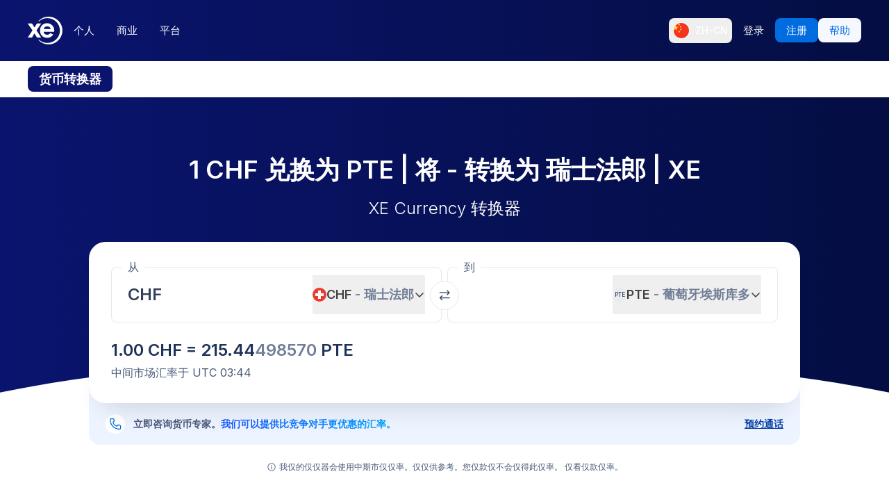

--- FILE ---
content_type: text/html; charset=utf-8
request_url: https://www.xe.com/zh-CN/currencyconverter/convert/?Amount=1&From=CHF&To=PTE
body_size: 77544
content:
<!DOCTYPE html><html lang="zh-cn"><head><meta charSet="utf-8" data-next-head=""/><meta name="viewport" content="width=device-width" data-next-head=""/><link rel="preload" as="image" href="https://images.ctfassets.net/izij9rskv5y1/7tICSnQZbK5AT1GAqCZQ0v/f515a714ff31505d70bf914422a630c9/Pay_with_Apple_Pay__6_.webp" data-next-head=""/><link rel="preload" as="image" href="https://images.ctfassets.net/izij9rskv5y1/2uaMvu3AHOsrXuMosBeoxH/d532298f64e376e54fe3a94122592932/xe-business-contact-support.jpg" data-next-head=""/><link rel="preload" as="image" href="https://images.ctfassets.net/izij9rskv5y1/pirZ8Ylz8sFbIWBk9SwFQ/a044d02106794b3b5f471594c4254e25/Platform_overview.webp" data-next-head=""/><link rel="canonical" href="https://www.xe.com/zh-cn/currencyconverter/convert/?Amount=1&amp;From=CHF&amp;To=PTE" data-next-head=""/><link rel="alternate" hrefLang="x-default" href="https://www.xe.com/currencyconverter/convert/?Amount=1&amp;From=CHF&amp;To=PTE" data-next-head=""/><link rel="alternate" hrefLang="en" href="https://www.xe.com/currencyconverter/convert/?Amount=1&amp;From=CHF&amp;To=PTE" data-next-head=""/><link rel="alternate" hrefLang="en-us" href="https://www.xe.com/en-us/currencyconverter/convert/?Amount=1&amp;From=CHF&amp;To=PTE" data-next-head=""/><link rel="alternate" hrefLang="en-gb" href="https://www.xe.com/en-gb/currencyconverter/convert/?Amount=1&amp;From=CHF&amp;To=PTE" data-next-head=""/><link rel="alternate" hrefLang="en-au" href="https://www.xe.com/en-au/currencyconverter/convert/?Amount=1&amp;From=CHF&amp;To=PTE" data-next-head=""/><link rel="alternate" hrefLang="en-ca" href="https://www.xe.com/en-ca/currencyconverter/convert/?Amount=1&amp;From=CHF&amp;To=PTE" data-next-head=""/><link rel="alternate" hrefLang="en-nz" href="https://www.xe.com/en-nz/currencyconverter/convert/?Amount=1&amp;From=CHF&amp;To=PTE" data-next-head=""/><link rel="alternate" hrefLang="de" href="https://www.xe.com/de/currencyconverter/convert/?Amount=1&amp;From=CHF&amp;To=PTE" data-next-head=""/><link rel="alternate" hrefLang="es" href="https://www.xe.com/es/currencyconverter/convert/?Amount=1&amp;From=CHF&amp;To=PTE" data-next-head=""/><link rel="alternate" hrefLang="es-us" href="https://www.xe.com/es-us/currencyconverter/convert/?Amount=1&amp;From=CHF&amp;To=PTE" data-next-head=""/><link rel="alternate" hrefLang="es-es" href="https://www.xe.com/es-es/currencyconverter/convert/?Amount=1&amp;From=CHF&amp;To=PTE" data-next-head=""/><link rel="alternate" hrefLang="nl" href="https://www.xe.com/nl/currencyconverter/convert/?Amount=1&amp;From=CHF&amp;To=PTE" data-next-head=""/><link rel="alternate" hrefLang="fr" href="https://www.xe.com/fr/currencyconverter/convert/?Amount=1&amp;From=CHF&amp;To=PTE" data-next-head=""/><link rel="alternate" hrefLang="fr-fr" href="https://www.xe.com/fr-fr/currencyconverter/convert/?Amount=1&amp;From=CHF&amp;To=PTE" data-next-head=""/><link rel="alternate" hrefLang="pt" href="https://www.xe.com/pt/currencyconverter/convert/?Amount=1&amp;From=CHF&amp;To=PTE" data-next-head=""/><link rel="alternate" hrefLang="it" href="https://www.xe.com/it/currencyconverter/convert/?Amount=1&amp;From=CHF&amp;To=PTE" data-next-head=""/><link rel="alternate" hrefLang="sv" href="https://www.xe.com/sv/currencyconverter/convert/?Amount=1&amp;From=CHF&amp;To=PTE" data-next-head=""/><link rel="alternate" hrefLang="ja" href="https://www.xe.com/ja/currencyconverter/convert/?Amount=1&amp;From=CHF&amp;To=PTE" data-next-head=""/><link rel="alternate" hrefLang="zh-cn" href="https://www.xe.com/zh-cn/currencyconverter/convert/?Amount=1&amp;From=CHF&amp;To=PTE" data-next-head=""/><link rel="alternate" hrefLang="zh-hk" href="https://www.xe.com/zh-hk/currencyconverter/convert/?Amount=1&amp;From=CHF&amp;To=PTE" data-next-head=""/><link rel="alternate" hrefLang="ar" href="https://www.xe.com/ar/currencyconverter/convert/?Amount=1&amp;From=CHF&amp;To=PTE" data-next-head=""/><link rel="alternate" hrefLang="fi" href="https://www.xe.com/fi/currencyconverter/convert/?Amount=1&amp;From=CHF&amp;To=PTE" data-next-head=""/><link rel="alternate" hrefLang="el" href="https://www.xe.com/el/currencyconverter/convert/?Amount=1&amp;From=CHF&amp;To=PTE" data-next-head=""/><link rel="alternate" hrefLang="hu" href="https://www.xe.com/hu/currencyconverter/convert/?Amount=1&amp;From=CHF&amp;To=PTE" data-next-head=""/><link rel="alternate" hrefLang="pl" href="https://www.xe.com/pl/currencyconverter/convert/?Amount=1&amp;From=CHF&amp;To=PTE" data-next-head=""/><link rel="alternate" hrefLang="ro" href="https://www.xe.com/ro/currencyconverter/convert/?Amount=1&amp;From=CHF&amp;To=PTE" data-next-head=""/><link rel="alternate" hrefLang="nb" href="https://www.xe.com/nb/currencyconverter/convert/?Amount=1&amp;From=CHF&amp;To=PTE" data-next-head=""/><link rel="alternate" hrefLang="et" href="https://www.xe.com/et/currencyconverter/convert/?Amount=1&amp;From=CHF&amp;To=PTE" data-next-head=""/><link rel="alternate" hrefLang="lv" href="https://www.xe.com/lv/currencyconverter/convert/?Amount=1&amp;From=CHF&amp;To=PTE" data-next-head=""/><link rel="alternate" hrefLang="lt" href="https://www.xe.com/lt/currencyconverter/convert/?Amount=1&amp;From=CHF&amp;To=PTE" data-next-head=""/><link rel="alternate" hrefLang="sk" href="https://www.xe.com/sk/currencyconverter/convert/?Amount=1&amp;From=CHF&amp;To=PTE" data-next-head=""/><link rel="alternate" hrefLang="sl" href="https://www.xe.com/sl/currencyconverter/convert/?Amount=1&amp;From=CHF&amp;To=PTE" data-next-head=""/><link rel="alternate" hrefLang="hr" href="https://www.xe.com/hr/currencyconverter/convert/?Amount=1&amp;From=CHF&amp;To=PTE" data-next-head=""/><link rel="alternate" hrefLang="bg" href="https://www.xe.com/bg/currencyconverter/convert/?Amount=1&amp;From=CHF&amp;To=PTE" data-next-head=""/><link rel="alternate" hrefLang="cs" href="https://www.xe.com/cs/currencyconverter/convert/?Amount=1&amp;From=CHF&amp;To=PTE" data-next-head=""/><link rel="alternate" hrefLang="da" href="https://www.xe.com/da/currencyconverter/convert/?Amount=1&amp;From=CHF&amp;To=PTE" data-next-head=""/><meta name="thumbnail" content="https://images.ctfassets.net/izij9rskv5y1/1aqbDa0nay8CVodSY9ZANt/bd3e8480e9426b38b5bb9d8f843dc64e/xe_consumer_logo.jpg" data-next-head=""/><meta property="og:image" content="https://images.ctfassets.net/izij9rskv5y1/1aqbDa0nay8CVodSY9ZANt/bd3e8480e9426b38b5bb9d8f843dc64e/xe_consumer_logo.jpg" data-next-head=""/><meta name="twitter:image" content="https://images.ctfassets.net/izij9rskv5y1/1aqbDa0nay8CVodSY9ZANt/bd3e8480e9426b38b5bb9d8f843dc64e/xe_consumer_logo.jpg" data-next-head=""/><title data-next-head="">1 CHF to PTE - 瑞士法郎 to 葡萄牙埃斯库多 Exchange Rate</title><meta name="description" content="Get the latest 1 瑞士法郎 to 葡萄牙埃斯库多 rate for FREE with the original Universal Currency Converter.  Set rate alerts for CHF to PTE and learn more about 瑞士法郎 and 葡萄牙埃斯库多 from XE - the Currency Authority." data-next-head=""/><link rel="apple-touch-icon" sizes="180x180" href="/apple-touch-icon.png"/><link rel="icon" type="image/png" sizes="32x32" href="/favicon-32x32.png"/><link rel="icon" type="image/png" sizes="16x16" href="/favicon-16x16.png"/><link rel="manifest" href="/site.webmanifest"/><link rel="mask-icon" href="/safari-pinned-tab.svg" color="#5bbad5"/><meta name="msapplication-TileColor" content="#da532c"/><meta name="theme-color" content="#ffffff"/><meta name="facebook-domain-verification" content="sze3rm79t2i57th3mzy1thgmvsq16o"/><meta name="google-site-verification" content="q-HRTxfaT_s08BoXeW-UM16j2iGNYphCN5DUOHzfNjU"/><link rel="preload" href="/_next/static/media/e4af272ccee01ff0-s.p.woff2" as="font" type="font/woff2" crossorigin="anonymous" data-next-font="size-adjust"/><link rel="preload" href="/_next/static/css/1e79309d469538bf.css" as="style"/><link rel="preload" href="/_next/static/css/f2586c1205cc7a8e.css" as="style"/><script type="application/ld+json" data-next-head="">{"@context":"https://schema.org/","@type":"BreadcrumbList","itemListElement":[{"@type":"ListItem","position":1,"name":"Home","item":"https://www.xe.com/"},{"@type":"ListItem","position":2,"name":"Currency Converter","item":"https://www.xe.com/currencyconverter/"},{"@type":"ListItem","position":3,"name":"1 CHF 到 PTE - 转换 CHF 到 PTE"}]}</script><script type="application/ld+json">{"@context":"https://schema.org","@type":"SoftwareApplication","name":"Xe Send Money & Currency","applicationCategory":"FinanceApplication","datePublished":"May 20, 2009","operatingSystem":"iOS","aggregateRating":{"@type":"AggregateRating","ratingValue":4.8,"reviewCount":105053}}</script><script id="inEU-script" data-nscript="beforeInteractive">
  function injectInEU() {
  // This technique is based on https://github.com/segmentio/in-eu but with less code
  function isInEUTimeZone() {
    try {
      const timeZone = new Intl.DateTimeFormat().resolvedOptions().timeZone
      return timeZone.indexOf("Europe") >= 0
    } catch (e) {
      return true
    }
  }

  function isEULocale() {
    const euCountryCodes = [
      "BE",
      "EL",
      "LT",
      "PT",
      "BG",
      "ES",
      "LU",
      "RO",
      "CZ",
      "FR",
      "RE",
      "GP",
      "MQ",
      "GF",
      "YT",
      "BL",
      "MF",
      "PM",
      "WF",
      "PF",
      "NC",
      "HU",
      "SI",
      "DK",
      "FO",
      "GL",
      "HR",
      "MT",
      "SK",
      "DE",
      "IT",
      "NL",
      "AW",
      "CW",
      "SX",
      "FI",
      "AX",
      "EE",
      "CY",
      "AT",
      "SE",
      "IE",
      "LV",
      "PL",
      "UK",
      "GB",
      "AI",
      "BM",
      "IO",
      "VG",
      "KY",
      "FK",
      "GI",
      "MS",
      "PN",
      "SH",
      "TC",
      "GG",
      "JE",
      "IM",
    ]
    try {
      const locale =
        navigator.languages && navigator.languages.length > 0
          ? navigator.languages[0]
          : navigator.language
      const countryCode =
        locale.indexOf("-") > 0 ? locale.split("-")[1] : locale
      return euCountryCodes.includes(countryCode.toUpperCase())
    } catch (e) {
      return true
    }
  }

  window.inEU = isInEUTimeZone() || (isInEUTimeZone() && isEULocale())
  }
  injectInEU()
</script><link rel="stylesheet" href="/_next/static/css/1e79309d469538bf.css" data-n-g=""/><link rel="stylesheet" href="/_next/static/css/f2586c1205cc7a8e.css" data-n-p=""/><noscript data-n-css=""></noscript><script defer="" noModule="" src="/_next/static/chunks/polyfills-42372ed130431b0a.js"></script><script defer="" src="/_next/static/chunks/8701.b874c18031588693.js"></script><script defer="" src="/_next/static/chunks/4820.8a856a391e686624.js"></script><script defer="" src="/_next/static/chunks/8841.91c2478f371a5d22.js"></script><script defer="" src="/_next/static/chunks/330.9f85da121f119106.js"></script><script defer="" src="/_next/static/chunks/4824.3909a954453c8231.js"></script><script defer="" src="/_next/static/chunks/4067-a0fa90827189532a.js"></script><script defer="" src="/_next/static/chunks/2354.6bc3623c2f4766a9.js"></script><script defer="" src="/_next/static/chunks/1509-bed86e6b912b8318.js"></script><script defer="" src="/_next/static/chunks/317-895f346ed4e3347a.js"></script><script defer="" src="/_next/static/chunks/2909.71963fc30e5f9fd9.js"></script><script defer="" src="/_next/static/chunks/7339.d25bc869b3ea309b.js"></script><script defer="" src="/_next/static/chunks/1179.d07cc387ecc16c67.js"></script><script defer="" src="/_next/static/chunks/8574.5ca7bf69a916591c.js"></script><script defer="" src="/_next/static/chunks/181.ec23a80add83669b.js"></script><script defer="" src="/_next/static/chunks/3622.b70a866f118c7143.js"></script><script defer="" src="/_next/static/chunks/8194.61df1d8bd35d47f0.js"></script><script defer="" src="/_next/static/chunks/2800-a78be12a6bfcaa55.js"></script><script defer="" src="/_next/static/chunks/8992.ea9356e4d4474d43.js"></script><script defer="" src="/_next/static/chunks/5437.881ea54aebdea86b.js"></script><script defer="" src="/_next/static/chunks/4252.309a6c2ea817b8d6.js"></script><script defer="" src="/_next/static/chunks/9913.123e588727f0f390.js"></script><script defer="" src="/_next/static/chunks/7784-d59ee9a554538489.js"></script><script defer="" src="/_next/static/chunks/3763.930167bde87e996b.js"></script><script defer="" src="/_next/static/chunks/9948.42bbd19649714e45.js"></script><script defer="" src="/_next/static/chunks/3786.06226c09b9aceb68.js"></script><script defer="" src="/_next/static/chunks/9990.b96f100fcf5ba0ea.js"></script><script defer="" src="/_next/static/chunks/7490.a297023b4a341d04.js"></script><script defer="" src="/_next/static/chunks/1000-bc294cf5b7763a1b.js"></script><script defer="" src="/_next/static/chunks/622.9a711a87bed57572.js"></script><script src="/_next/static/chunks/webpack-c143ab487df05270.js" defer=""></script><script src="/_next/static/chunks/framework-77dff60c8c44585c.js" defer=""></script><script src="/_next/static/chunks/main-1be306b93de945f2.js" defer=""></script><script src="/_next/static/chunks/pages/_app-4b1c49230ba2efc9.js" defer=""></script><script src="/_next/static/chunks/1289-c1f81b328204231c.js" defer=""></script><script src="/_next/static/chunks/8209-0ab9633f95616c33.js" defer=""></script><script src="/_next/static/chunks/9488-f1f3c9d83270e5ef.js" defer=""></script><script src="/_next/static/chunks/8069-5be595c76c8f66f6.js" defer=""></script><script src="/_next/static/chunks/282-e4142a5b3fed17ec.js" defer=""></script><script src="/_next/static/chunks/259-036ecbf82562a6a1.js" defer=""></script><script src="/_next/static/chunks/1556-4ee2d6ff1355e9e7.js" defer=""></script><script src="/_next/static/chunks/533-1d4352c29a9dcfa3.js" defer=""></script><script src="/_next/static/chunks/7353-3a371248c61dac83.js" defer=""></script><script src="/_next/static/chunks/3963-0971871dc4ea0fe2.js" defer=""></script><script src="/_next/static/chunks/7096-a90bec3300f65a38.js" defer=""></script><script src="/_next/static/chunks/pages/currencyconverter/convert-8e662f3300634a3a.js" defer=""></script><script src="/_next/static/WmRdXlAof1rGlMWu10KTn/_buildManifest.js" defer=""></script><script src="/_next/static/WmRdXlAof1rGlMWu10KTn/_ssgManifest.js" defer=""></script><style data-styled="" data-styled-version="5.3.11">.enmfsi{display:inline-block;height:14px;width:14px;border-radius:5px;-webkit-animation:czobYJ 0.9s linear infinite;animation:czobYJ 0.9s linear infinite;-webkit-animation-direction:alternate;animation-direction:alternate;}/*!sc*/
data-styled.g52[id="sc-7a8fbd87-0"]{content:"enmfsi,"}/*!sc*/
.RwUiV{display:inline-block;white-space:nowrap;}/*!sc*/
data-styled.g53[id="sc-7a8fbd87-1"]{content:"RwUiV,"}/*!sc*/
.exeFhm{display:-webkit-box;display:-webkit-flex;display:-ms-flexbox;display:flex;position:relative;-webkit-transition:-webkit-transform 0.5s;-webkit-transition:transform 0.5s;transition:transform 0.5s;}/*!sc*/
.exeFhm > *{-webkit-flex-shrink:0;-ms-flex-negative:0;flex-shrink:0;}/*!sc*/
data-styled.g361[id="sc-7ca93f6d-0"]{content:"exeFhm,"}/*!sc*/
.dWhwmu{display:-webkit-box;display:-webkit-flex;display:-ms-flexbox;display:flex;-webkit-flex-wrap:wrap;-ms-flex-wrap:wrap;flex-wrap:wrap;-webkit-box-pack:center;-webkit-justify-content:center;-ms-flex-pack:center;justify-content:center;-webkit-align-items:center;-webkit-box-align:center;-ms-flex-align:center;align-items:center;margin-top:16px;}/*!sc*/
data-styled.g362[id="sc-7ca93f6d-1"]{content:"dWhwmu,"}/*!sc*/
.iNGpRA{-webkit-appearance:none;-moz-appearance:none;appearance:none;margin:0 6px;padding:0;box-sizing:content-box;width:12px;height:12px;border:2px solid #0a146e;border-radius:50%;background:transparent;}/*!sc*/
.cfqJtn{-webkit-appearance:none;-moz-appearance:none;appearance:none;margin:0 8px;padding:0;box-sizing:content-box;width:12px;height:12px;border:0;border-radius:50%;background:#0a146e;}/*!sc*/
data-styled.g363[id="sc-7ca93f6d-2"]{content:"iNGpRA,cfqJtn,"}/*!sc*/
@-webkit-keyframes czobYJ{from{background-color:#003cbe;}to{background-color:white;}}/*!sc*/
@keyframes czobYJ{from{background-color:#003cbe;}to{background-color:white;}}/*!sc*/
data-styled.g560[id="sc-keyframes-czobYJ"]{content:"czobYJ,"}/*!sc*/
</style></head><body class="overscroll-y-none" tabindex="-1"><noscript><iframe title="google manager iframe" src="https://www.googletagmanager.com/ns.html?id=GTM-WNCL796" height="0" width="0" style="display:none;visibility:hidden"></iframe></noscript><link rel="preload" as="image" href="/badges/app_store_zh-cn.static.svg"/><link rel="preload" as="image" href="/badges/google_play_zh-cn.static.svg"/><div id="__next"><main class="__className_5bda0f "><div id="send-money-banner-alert"></div><div id="converter-banner-alert"></div><div id="hubspot-modal"></div><div class="sticky top-0 z-[50]"><header id="siteHeader" class="w-full px-6 text-sm md:px-8 xl:px-0 bg-gradient-to-l from-blue-850 to-blue-700"><div class="mx-auto flex h-[72px] w-full max-w-[1200px] items-center justify-between gap-4 xl:h-[88px] xl:justify-start"><a aria-label="Home" class="focus:outline-2 focus:outline-xe-primary-500" href="/zh-cn/"><svg xmlns="http://www.w3.org/2000/svg" aria-hidden="true" viewBox="0 0 710 568.71" aria-label="Xe" class="w-[50px] text-white"><path fill="currentColor" d="M270.72 427.89h-79.85a2.9 2.9 0 01-2.46-1.37l-51.6-83.33-51.62 83.33a2.87 2.87 0 01-2.45 1.37H2.9a2.89 2.89 0 01-2.4-4.51L96.36 280.9 1.68 143.35a2.89 2.89 0 012.38-4.53h80.33a2.88 2.88 0 012.44 1.36l50 79.51 49.67-79a3.88 3.88 0 013.3-1.83h79.77a2.89 2.89 0 012.38 4.53L177.24 280.9l95.88 142.48a2.9 2.9 0 01-2.4 4.51zM424.65.01a282.59 282.59 0 00-208 90.9 1.47 1.47 0 001.08 2.45h12.57a2.86 2.86 0 001.87-.71 256.49 256.49 0 01168.92-63c141.47 0 256.14 113.6 256.14 253.73S542.6 537.09 401.13 537.09a256.51 256.51 0 01-168.92-63 2.86 2.86 0 00-1.87-.71h-12.57a1.47 1.47 0 00-1.08 2.45 282.59 282.59 0 00208 90.9C581.14 566.71 708 439.84 708 283.35S581.14.01 424.65.01zM537 309.09H323.47c1.87 32.38 30.45 60.31 71.9 60.31 31.92 0 52.26-12.7 64.6-32.2a2.89 2.89 0 013.78-1.06l54 28a2.9 2.9 0 011.1 4.16C493.14 407.14 449 432.8 395 432.8h-.4c-85.55 0-144.13-62.6-144.13-149.45S309 133.91 394.55 133.91s147.17 66.91 147.17 149.44a147 147 0 01-1.65 22.55c-.28 1.5-1.33 3.19-3.07 3.19zm-67.1-58.5c-4.47-18.38-26-53.3-71.91-53.3-44.1 0-66.77 27.59-72.15 53.3z"></path></svg></a><div class="flex flex-grow items-center justify-between"><nav aria-label="Main" data-orientation="horizontal" dir="ltr" class="relative hidden w-full items-center xl:flex" id="main-navigation-menu"><div class="flex w-full items-center justify-between"><div class="flex flex-1 justify-start"><div style="position:relative"><ul data-orientation="horizontal" class="flex list-none justify-between gap-1" dir="ltr"><li class="relative text-white"><a class="group text-nowrap rounded-lg py-5 text-sm font-medium outline-none transition-colors duration-150 xl:text-[15px] [&amp;_div]:focus:outline-2 [&amp;_div]:focus:outline-xe-primary-500 group-hover:bg-white/10 flex h-[36px] items-center justify-center rounded-lg px-4 py-2 hover:bg-white/10 focus:outline-2 focus:outline-xe-primary-500" id="radix-_R_2anlm_-trigger-个人" data-state="closed" aria-expanded="false" aria-controls="radix-_R_2anlm_-content-个人" data-radix-collection-item="" href="/zh-cn/">个人</a></li><li class="relative text-white"><a class="group text-nowrap rounded-lg py-5 text-sm font-medium outline-none transition-colors duration-150 xl:text-[15px] [&amp;_div]:focus:outline-2 [&amp;_div]:focus:outline-xe-primary-500 group-hover:bg-white/10 flex h-[36px] items-center justify-center rounded-lg px-4 py-2 hover:bg-white/10 focus:outline-2 focus:outline-xe-primary-500" id="radix-_R_2anlm_-trigger-商业" data-state="closed" aria-expanded="false" aria-controls="radix-_R_2anlm_-content-商业" data-radix-collection-item="" href="/zh-cn/business/">商业</a></li><li class="relative text-white"><a class="group text-nowrap rounded-lg py-5 text-sm font-medium outline-none transition-colors duration-150 xl:text-[15px] [&amp;_div]:focus:outline-2 [&amp;_div]:focus:outline-xe-primary-500 group-hover:bg-white/10 flex h-[36px] items-center justify-center rounded-lg px-4 py-2 hover:bg-white/10 focus:outline-2 focus:outline-xe-primary-500" id="radix-_R_2anlm_-trigger-平台" data-state="closed" aria-expanded="false" aria-controls="radix-_R_2anlm_-content-平台" data-radix-collection-item="" href="/zh-cn/platform/">平台</a></li></ul></div></div><div style="position:relative"><ul data-orientation="horizontal" class="hidden items-center gap-2 xl:flex" dir="ltr"><li><button type="button" aria-label="当前语言：ZH-CN" class="flex h-[36px] shrink-0 items-center justify-between gap-1 rounded-lg p-1 px-1.5 hover:bg-white/10 focus:outline focus:outline-2 focus:outline-xe-primary-500" data-radix-menu-value="language" data-radix-viewport-type="secondary" data-state="closed" aria-expanded="false" aria-controls="radix-_R_2anlm_-content-language" data-radix-collection-item=""><div class="relative !h-[17px] !w-[23px] mr-2 !min-h-6 !min-w-6 overflow-hidden rounded-full border border-solid border-white [&amp;_img]:!scale-150"><img alt="cn" loading="lazy" decoding="async" data-nimg="fill" style="position:absolute;height:100%;width:100%;left:0;top:0;right:0;bottom:0;color:transparent" src="/svgs/flags/cn.static.svg"/></div><span class="text-sm font-medium text-white">ZH-CN</span></button></li><li><a target="_self" class="items-center justify-center rounded-lg px-4 py-2 outline-none font-medium cursor-pointer transition-colors duration-300 focus:outline focus:outline-2 focus:outline-blue-400 xl:text-[15px] text-sm text-nowrap bg-transparent text-white hover:bg-white/10" data-radix-menu-value="signIn" data-radix-viewport-type="secondary" id="radix-_R_2anlm_-trigger-signIn" data-state="closed" aria-expanded="false" aria-controls="radix-_R_2anlm_-content-signIn" data-radix-collection-item="" href="https://account.xe.com/signin/?icid=XECOM:Home:LoginBut:Login:Glob:HPXEMTLogin"><span>登录</span></a></li><li><a target="_self" class="items-center justify-center rounded-lg px-4 py-2 outline-none font-medium cursor-pointer transition-colors duration-300 focus:outline focus:outline-2 focus:outline-blue-400 xl:text-[15px] text-sm text-nowrap bg-blue-500 text-white hover:bg-blue-450" data-radix-menu-value="signUp" data-radix-viewport-type="secondary" id="radix-_R_2anlm_-trigger-signUp" data-state="closed" aria-expanded="false" aria-controls="radix-_R_2anlm_-content-signUp" data-radix-collection-item="" href="https://account.xe.com/signup?redirect_uri=https%3A%2F%2Fpersonal-registration.xe.com"><span>注册</span></a></li><li><a target="_blank" class="items-center justify-center rounded-lg px-4 py-2 outline-none font-medium cursor-pointer transition-colors duration-300 focus:outline focus:outline-2 focus:outline-blue-400 xl:text-[15px] text-sm text-nowrap bg-xe-primary-50 text-xe-primary-500 hover:bg-xe-primary-100" data-radix-viewport-type="secondary" id="radix-_R_2anlm_-trigger-radix-_R_1qeanlm_" data-state="closed" aria-expanded="false" aria-controls="radix-_R_2anlm_-content-radix-_R_1qeanlm_" data-radix-collection-item="" href="https://help.xe.com/hc/"><span>帮助</span></a></li></ul></div></div><div class="absolute -left-[66px] top-[48px] flex justify-center perspective-[2000px]"></div></nav></div></div></header><nav class="overflow-auto bg-opacity-95 bg-gradient-to-r from-[color-mix(in_srgb,#0A146E,_#FFFFFF_8%)] to-[color-mix(in_srgb,#0A164D,_#FFFFFF_8%)] px-0 py-3 md:px-8 xl:px-0" aria-label="secondary navigation"><ul class="mx-auto flex max-w-[1200px] items-center gap-0.5 px-0.5 text-white md:gap-2 md:p-0"><li class="shrink-0"><a class="rounded-lg px-4 py-2 font-semibold hover:bg-blue-700 md:text-lg bg-blue-700" href="/zh-cn/currencyconverter/">货币转换器</a></li><li class="shrink-0"><a class="rounded-lg px-4 py-2 text-sm font-medium hover:bg-blue-700 md:text-base" href="/zh-cn/currencycharts/?from=CHF&amp;to=PTE">货币图表</a></li><li class="shrink-0"><a class="rounded-lg px-4 py-2 text-sm font-medium hover:bg-blue-700 md:text-base" href="/zh-cn/ratealerts/">汇率通知</a></li><li class="shrink-0"><a class="rounded-lg px-4 py-2 text-sm font-medium hover:bg-blue-700 md:text-base" href="/zh-cn/send-money/">付款</a></li></ul></nav></div><div style="overflow:hidden"><style>
          #nprogress {
            pointer-events: none;
          }
          
          #nprogress .bar {
            background: #0631a7;
          
            position: fixed;
            z-index: 99999;
            top: 0;
            left: 0;
          
            width: 100%;
            height: 3px;
          }
          
          /* Fancy blur effect */
          #nprogress .peg {
            display: block;
            position: absolute;
            right: 0px;
            width: 100px;
            height: 100%;
            box-shadow: 0 0 10px #0631a7, 0 0 5px #0631a7;
            opacity: 1.0;
          
            -webkit-transform: rotate(3deg) translate(0px, -4px);
                -ms-transform: rotate(3deg) translate(0px, -4px);
                    transform: rotate(3deg) translate(0px, -4px);
          }
          
          /* Remove these to get rid of the spinner */
          #nprogress .spinner {
            display: block;
            position: fixed;
            z-index: 1031;
            top: 15px;
            right: 15px;
          }
          
          #nprogress .spinner-icon {
            width: 18px;
            height: 18px;
            box-sizing: border-box;
          
            border: solid 2px transparent;
            border-top-color: #0631a7;
            border-left-color: #0631a7;
            border-radius: 50%;
          
            -webkit-animation: nprogress-spinner 400ms linear infinite;
                    animation: nprogress-spinner 400ms linear infinite;
          }
          
          .nprogress-custom-parent {
            overflow: hidden;
            position: relative;
          }
          
          .nprogress-custom-parent #nprogress .spinner,
          .nprogress-custom-parent #nprogress .bar {
            position: absolute;
          }
          
          @-webkit-keyframes nprogress-spinner {
            0%   { -webkit-transform: rotate(0deg); }
            100% { -webkit-transform: rotate(360deg); }
          }
          @keyframes nprogress-spinner {
            0%   { transform: rotate(0deg); }
            100% { transform: rotate(360deg); }
          }
        </style><div class="bg-white"><section class="relative w-full bg-gradient-to-l from-blue-850 to-blue-700 bg-no-repeat"><div class="relative m-auto box-content max-w-[1024px] px-4 py-8 md:px-10 md:pt-16 lg:pt-20"><h1 class="mb-2 text-center text-2xl font-semibold text-white md:mb-4 md:text-4xl">1 CHF 兑换为 PTE | 将  -  转换为 瑞士法郎 | XE</h1><p class="mb-8 text-center text-sm font-light text-white md:text-2xl">XE Currency 转换器</p><div><div class="relative z-[3] rounded-3xl bg-white px-4 pb-6 pt-3 shadow-3xl md:p-8 md:pt-6"><form class="relative flex flex-col md:flex-row"><fieldset class="rounded-lg px-4 shadow-[inset_0_0_0_1px] shadow-gray-250 transition-shadow focus-within:shadow-[inset_0_0_0_2px] focus-within:shadow-xe-primary-500 hover:shadow-[inset_0_0_0_2px] hover:shadow-xe-primary-500 md:px-6 w-full min-w-full max-w-full md:mr-1 md:w-[calc(50%_-_4px)] md:min-w-[calc(50%_-_4px)] md:max-w-[calc(50%_-_4px)]" role="none"><legend class="-ml-2 bg-white px-2 text-left text-sm text-xe-neutral-800 md:text-base" aria-hidden="true">从</legend><div class="h-[68px] w-full pb-3"><p class="sr-only">从</p><div class="flex h-full content-center"><div class="h-auto flex-grow self-center overflow-hidden"><div class="flex w-full [&amp;&gt;div]:!w-full [&amp;&gt;div]:!justify-start [&amp;&gt;div]:!border-none [&amp;&gt;div]:!p-0 [&amp;&gt;div]:!text-2xl [&amp;&gt;div]:!font-semibold [&amp;&gt;div]:!text-greyblue-400 [&amp;&gt;div]:!outline-none"><div class="flex w-full items-center justify-between self-stretch overflow-hidden rounded-lg bg-transparent p-3 !text-gray-950 placeholder:text-gray-750 placeholder:opacity-30 focus:shadow-none border border-solid border-gray-300 focus-within:z-10 focus-within:!border-none focus-within:outline focus-within:outline-2 focus-within:outline-blue-500"><span class="absolute left-[-99999px] w-auto">1</span><span class="amount-input flex items-center whitespace-nowrap">CHF<input class="m-0 box-content self-stretch border-none bg-transparent p-0 focus:shadow-none focus:outline-none" type="text" inputMode="decimal" autoComplete="off" aria-label="收款金额" style="width:0" value="1"/></span></div></div></div><button class="flex min-w-20 shrink-0 items-center justify-between gap-1 text-lg/6 ml-1 max-w-[50%]" type="button" aria-haspopup="dialog" aria-expanded="false" aria-controls="radix-_R_1aatkolm_" data-state="closed"><img alt="CHF" loading="lazy" width="20" height="20" decoding="async" data-nimg="1" class="h-[20px] w-[20px] min-w-[20px] rounded-full object-cover" style="color:transparent" src="/svgs/flags/chf.static.svg"/><span class="inline-block min-w-[50px] overflow-hidden text-ellipsis whitespace-nowrap text-left font-semibold">CHF<span class="text-xe-neutral-700"> <!-- -->- <!-- -->瑞士法郎</span></span><svg xmlns="http://www.w3.org/2000/svg" width="16" height="16" fill="currentColor" viewBox="0 0 256 256" class="min-w-[16px] transition-transform"><path d="M216.49,104.49l-80,80a12,12,0,0,1-17,0l-80-80a12,12,0,0,1,17-17L128,159l71.51-71.52a12,12,0,0,1,17,17Z"></path></svg></button></div></div></fieldset><div class="[&amp;_svg]:rotate-90] relative [&amp;_svg]:desktop-container:rotate-0"><button class="inline-flex rounded-full border border-solid border-gray-250 bg-white p-3 hover:bg-gray-150 disabled:bg-gray-300 absolute -top-[16px] left-1/2 -translate-x-1/2 md:top-[32px]" aria-label="交换货币" type="button"><svg xmlns="http://www.w3.org/2000/svg" fill="none" viewBox="0 0 17 17" aria-hidden="true" class="h-4 w-4 rotate-90 text-greyblue-400 md:rotate-0"><path fill="currentColor" fill-rule="evenodd" d="M11.726 1.273l2.387 2.394H.667V5h13.446l-2.386 2.393.94.94 4-4-4-4-.94.94zM.666 12.333l4 4 .94-.94L3.22 13h13.447v-1.333H3.22l2.386-2.394-.94-.94-4 4z" clip-rule="evenodd"></path></svg></button></div><fieldset class="rounded-lg px-4 shadow-[inset_0_0_0_1px] shadow-gray-250 transition-shadow focus-within:shadow-[inset_0_0_0_2px] focus-within:shadow-xe-primary-500 hover:shadow-[inset_0_0_0_2px] hover:shadow-xe-primary-500 md:px-6 w-full min-w-full max-w-full md:ml-1 md:w-[calc(50%_-_4px)] md:min-w-[calc(50%_-_4px)] md:max-w-[calc(50%_-_4px)]" role="none"><legend class="-ml-2 bg-white px-2 text-left text-sm text-xe-neutral-800 md:text-base" aria-hidden="true">到</legend><div class="h-[68px] w-full pb-3"><p class="sr-only">到</p><div class="flex h-full content-center"><div class="h-auto flex-grow self-center overflow-hidden"><div class="flex w-full [&amp;&gt;div]:!w-full [&amp;&gt;div]:!justify-start [&amp;&gt;div]:!border-none [&amp;&gt;div]:!p-0 [&amp;&gt;div]:!text-2xl [&amp;&gt;div]:!font-semibold [&amp;&gt;div]:!text-greyblue-400 [&amp;&gt;div]:!outline-none"><div class="flex w-full items-center justify-between self-stretch overflow-hidden rounded-lg bg-transparent p-3 !text-gray-950 placeholder:text-gray-750 placeholder:opacity-30 focus:shadow-none border border-solid border-gray-300 focus-within:z-10 focus-within:!border-none focus-within:outline focus-within:outline-2 focus-within:outline-blue-500"><span class="absolute left-[-99999px] w-auto">215.44</span><span class="amount-input flex items-center whitespace-nowrap"><input class="m-0 box-content self-stretch border-none bg-transparent p-0 focus:shadow-none focus:outline-none" type="text" inputMode="decimal" autoComplete="off" aria-label="收款金额" style="width:0" value="215.44"/></span></div></div></div><button class="flex min-w-20 shrink-0 items-center justify-between gap-1 text-lg/6 ml-1 max-w-[50%]" type="button" aria-haspopup="dialog" aria-expanded="false" aria-controls="radix-_R_1aqtkolm_" data-state="closed"><div class="bg-xe-neutral-400 text-[8px] h-[20px] w-[20px] min-w-[20px] rounded-full object-cover"><p class="flex h-full items-center justify-center text-xe-neutral-1000">PTE</p></div><span class="inline-block min-w-[50px] overflow-hidden text-ellipsis whitespace-nowrap text-left font-semibold">PTE<span class="text-xe-neutral-700"> <!-- -->- <!-- -->葡萄牙埃斯库多</span></span><svg xmlns="http://www.w3.org/2000/svg" width="16" height="16" fill="currentColor" viewBox="0 0 256 256" class="min-w-[16px] transition-transform"><path d="M216.49,104.49l-80,80a12,12,0,0,1-17,0l-80-80a12,12,0,0,1,17-17L128,159l71.51-71.52a12,12,0,0,1,17,17Z"></path></svg></button></div></div></fieldset></form><div class="mt-6 flex flex-col justify-between gap-6 md:flex-row md:gap-2"><div><p class="text-lg font-semibold text-xe-neutral-900 md:text-2xl"><span>1.00 <!-- -->CHF<!-- --> =<!-- --> <!-- -->215.44<span class="text-xe-neutral-700">498570</span> <!-- -->PTE</span></p><p class="mt-1 text-sm text-xe-neutral-800 md:text-base">中间市场汇率于 UTC 03:44</p></div><div class="flex flex-col items-center gap-2 md:mt-0 md:flex-row md:gap-3"></div></div></div><div class="relative z-[1] flex flex-col items-center justify-between overflow-hidden px-4 pb-4 md:flex-row md:px-6 before:absolute before:bottom-0 before:left-0 before:right-0 before:top-0 before:z-[-1] before:bg-gradient-to-r before:from-[#2358ec] before:to-[#3994f6] before:opacity-0 before:content-[&#x27;&#x27;] bg-gradient-to-r from-[#EDF4FF] to-[#EDF4FF] before:transition-opacity before:duration-1000 -mt-5 rounded-none rounded-b-2xl pt-9"><div class="flex flex-grow items-center justify-center md:justify-start"><div class="mr-3 hidden rounded-full p-1 transition-colors duration-1000 md:block bg-white"><svg xmlns="http://www.w3.org/2000/svg" fill="inherit" viewBox="0 0 24 24" aria-hidden="true" width="24" color="inherit" class="h-5 min-h-5 w-5 min-w-5 transition-colors duration-1000 text-xe-primary-500"><path fill="currentColor" fill-rule="evenodd" d="M19.5 21.75h-.128C4.635 20.902 2.543 8.467 2.25 4.672A2.25 2.25 0 014.32 2.25h4.133a1.5 1.5 0 011.395.945L10.988 6a1.5 1.5 0 01-.33 1.62L9.06 9.232a7.028 7.028 0 005.685 5.7l1.627-1.612A1.5 1.5 0 0118 13.012l2.828 1.133a1.5 1.5 0 01.922 1.395v3.96a2.25 2.25 0 01-2.25 2.25zm-15-18a.75.75 0 00-.75.75v.06C4.095 9 6.308 19.5 19.455 20.25a.75.75 0 00.795-.705V15.54l-2.828-1.132-2.152 2.137-.36-.045C8.385 15.682 7.5 9.158 7.5 9.09l-.045-.36 2.13-2.153L8.46 3.75H4.5z" clip-rule="evenodd"></path></svg></div><div class="mb-4 w-full max-w-[260px] text-center md:mb-0 md:max-w-full md:text-left"><p class="text-sm font-semibold text-xe-neutral-800">立即咨询货币专家。<span class="block w-full bg-gradient-to-r from-[#1654fe] to-[#01a6ff] bg-clip-text text-transparent md:inline">我们可以提供比竞争对手更优惠的汇率。</span></p></div></div><a class="ml-0 whitespace-nowrap text-center text-sm font-semibold underline transition-colors duration-1000 md:ml-3 text-xe-primary-600" href="https://xe.com/calendly/d/csx3-tgk-ssv/" target="_blank">预约通话</a></div><p class="relative z-[2] mt-4 flex items-center justify-center text-center text-xs text-xe-neutral-800 md:mt-6"><svg xmlns="http://www.w3.org/2000/svg" width="1em" height="1em" fill="currentColor" viewBox="0 0 256 256" class="mr-1 size-3.5 min-h-3.5 min-w-3.5"><path d="M128,24A104,104,0,1,0,232,128,104.11,104.11,0,0,0,128,24Zm0,192a88,88,0,1,1,88-88A88.1,88.1,0,0,1,128,216Zm16-40a8,8,0,0,1-8,8,16,16,0,0,1-16-16V128a8,8,0,0,1,0-16,16,16,0,0,1,16,16v40A8,8,0,0,1,144,176ZM112,84a12,12,0,1,1,12,12A12,12,0,0,1,112,84Z"></path></svg><span>我仅的仅仅器会使用中期市仅仅率。仅仅供参考。您仅款仅不会仅得此仅率。 <span>仅看仅款仅率。</span></span></p></div></div><div class="absolute bottom-0 z-auto h-[300px] w-full overflow-hidden before:absolute before:bottom-[-100px] before:left-[-200px] before:right-[-200px] before:top-0 before:rounded-[100%] before:bg-white md:h-[200px]"></div></section><section data-testid="custom-banner-section" class="relative flex justify-center md:pt-8 md:pb-8 pt-4 pb-0 bg-white"><div class="flex w-full flex-col justify-center gap-12 px-5 md:px-10 box-content max-w-[1024px]"><div style="--banner-desktop-image-url:url(//images.ctfassets.net/izij9rskv5y1/6KvmGcZ0o9W0xE9pixkX9x/a240c2b8d0b12785a77729a9c3e1a1df/Did_you_know_you_can_send_money_with_Xe__1_.webp);--banner-mobile-image-url:url(//images.ctfassets.net/izij9rskv5y1/42eS90DYWS34Qqm6SRFwbX/1821a6991a3f2a281ac58172f1a90f65/Did_you_know_you_can_send_money_with_Xe__2_.webp)" class="relative h-full overflow-hidden rounded-3xl bg-blue-500 bg-cover bg-center bg-no-repeat bg-[image:var(--banner-mobile-image-url)] md:bg-[image:var(--banner-desktop-image-url)] min-h-[320px] md:h-[184px] md:min-h-0"><div class="relative z-20 grid h-full p-6 grid-cols-1 [grid-template-areas:&#x27;logo&#x27;_&#x27;title&#x27;_&#x27;cta&#x27;] gap-4 md:grid-cols-1 grid-rows-[1fr_auto_auto] justify-items-center text-center md:grid-rows-1 md:[grid-template-areas:&#x27;title_title_cta&#x27;]"><div class="[grid-area:title] font-semibold md:self-center text-center md:justify-self-start md:text-left"><div class="[&amp;_*]:mb-0 [&amp;_*]:text-[28px] [&amp;_*]:font-semibold [&amp;_*]:leading-[1.25] [&amp;_*]:text-white md:[&amp;_*]:text-[32px]"><p class="mb-6 text-base">您知道可以通过 Xe 向国外汇款吗？</p></div></div><a class="polymorphic-btn items-center justify-center gap-2 font-semibold transition-colors duration-200 focus:outline focus:outline-2 focus:outline-offset-2 fit-content bg-blue text-white hover:bg-blue-450 focus:outline-blue-500 px-6 py-3 rounded-lg text-[0.95rem] flex flex-row-reverse [&amp;_svg]:hover:translate-x-1 [&amp;_svg]:transition-transform [&amp;_svg]:duration-200 [grid-area:cta] justify-self-center md:self-center md:justify-self-end" title="立即注册, " aria-label="" name="Sign up today" href="https://account.xe.com/signup?redirect_uri=https%3A%2F%2Fpersonal-registration.xe.com"><span class="relative top-[1px]">立即注册<!-- --> </span></a><div class="[grid-area:logo] md:self-end md:justify-self-center justify-self-center self-end md:hidden"><img alt="XE Logo" loading="lazy" width="100" height="50" decoding="async" data-nimg="1" class="w-14 md:w-16" style="color:transparent" src="/logo-xe.svg"/></div></div><div class="absolute from-black/50 to-transparent left-0 top-0 z-0 h-3/4 w-full bg-gradient-to-b md:h-full md:w-1/2 md:bg-gradient-to-r"></div></div></div></section><section data-testid="currency-conversion-pair-table" class="flex justify-center bg-white py-20"><div class="flex w-full max-w-screen-xl flex-col gap-10 px-4 md:px-10"><div class="grid gap-3"><h2 class="text-center text-3xl font-semibold tracking-tight text-xe-neutral-1000 md:text-5xl">CHF PTE 今日汇率</h2></div><div><div><div><div class="sc-7ca93f6d-0 exeFhm !gap-4"><div class="mr-4 w-4/5 overflow-hidden rounded-lg bg-white shadow-[0_3px_15px_rgba(0,17,51,0.07)] first:ml-[10%] !m-0 !w-full !bg-transparent !shadow-none" tabindex="-1"><div><h4 class="mb-8 text-center  text-2xl font-semibold text-xe-neutral-900 md:text-3xl">將 瑞士法郎 转换为 葡萄牙埃斯库多</h4><table class="w-full overflow-hidden rounded-2xl bg-gray-150 font-semibold"><caption class="sr-only">Rate information of CHF/PTE currency pair</caption><thead class="bg-[#ECEFF2] "><tr class="h-14"><th class="w-1/2"><div class="flex items-center justify-center gap-2"><div class="relative mr-2 border border-[#00113326] !h-6 !w-6 overflow-hidden rounded-full border-none [&amp;_img]:!scale-[1.4]"><img alt="chf" loading="lazy" decoding="async" data-nimg="fill" style="position:absolute;height:100%;width:100%;left:0;top:0;right:0;bottom:0;color:transparent" src="/svgs/flags/chf.static.svg"/></div><span class="hidden md:inline-block">瑞士法郎</span><span class="md:hidden">CHF</span></div></th><th class="w-1/2"><div class="flex items-center justify-center gap-2"><div class="relative mr-2 border border-[#00113326] !h-6 !w-6 overflow-hidden rounded-full border-none [&amp;_img]:!scale-[1.4]"></div><span class="hidden md:inline-block">葡萄牙埃斯库多</span><span class="md:hidden">PTE</span></div></th></tr></thead><tbody class=""><tr class="h-16"><td class="w-1/2 text-center"><a class="text-center font-semibold text-blue-500" href="/zh-cn/currencyconverter/convert/?Amount=1&amp;From=CHF&amp;To=PTE">1<!-- --> <!-- -->CHF</a></td><td class="w-1/2 text-center font-semibold text-greyblue-400">215.445<!-- --> <!-- -->PTE</td></tr><tr class="h-16"><td class="w-1/2 text-center"><a class="text-center font-semibold text-blue-500" href="/zh-cn/currencyconverter/convert/?Amount=5&amp;From=CHF&amp;To=PTE">5<!-- --> <!-- -->CHF</a></td><td class="w-1/2 text-center font-semibold text-greyblue-400">1,077.22<!-- --> <!-- -->PTE</td></tr><tr class="h-16"><td class="w-1/2 text-center"><a class="text-center font-semibold text-blue-500" href="/zh-cn/currencyconverter/convert/?Amount=10&amp;From=CHF&amp;To=PTE">10<!-- --> <!-- -->CHF</a></td><td class="w-1/2 text-center font-semibold text-greyblue-400">2,154.45<!-- --> <!-- -->PTE</td></tr><tr class="h-16"><td class="w-1/2 text-center"><a class="text-center font-semibold text-blue-500" href="/zh-cn/currencyconverter/convert/?Amount=25&amp;From=CHF&amp;To=PTE">25<!-- --> <!-- -->CHF</a></td><td class="w-1/2 text-center font-semibold text-greyblue-400">5,386.12<!-- --> <!-- -->PTE</td></tr><tr class="h-16"><td class="w-1/2 text-center"><a class="text-center font-semibold text-blue-500" href="/zh-cn/currencyconverter/convert/?Amount=50&amp;From=CHF&amp;To=PTE">50<!-- --> <!-- -->CHF</a></td><td class="w-1/2 text-center font-semibold text-greyblue-400">10,772.2<!-- --> <!-- -->PTE</td></tr><tr class="h-16"><td class="w-1/2 text-center"><a class="text-center font-semibold text-blue-500" href="/zh-cn/currencyconverter/convert/?Amount=100&amp;From=CHF&amp;To=PTE">100<!-- --> <!-- -->CHF</a></td><td class="w-1/2 text-center font-semibold text-greyblue-400">21,544.5<!-- --> <!-- -->PTE</td></tr><tr class="h-16"><td class="w-1/2 text-center"><a class="text-center font-semibold text-blue-500" href="/zh-cn/currencyconverter/convert/?Amount=500&amp;From=CHF&amp;To=PTE">500<!-- --> <!-- -->CHF</a></td><td class="w-1/2 text-center font-semibold text-greyblue-400">107,722<!-- --> <!-- -->PTE</td></tr><tr class="h-16"><td class="w-1/2 text-center"><a class="text-center font-semibold text-blue-500" href="/zh-cn/currencyconverter/convert/?Amount=1000&amp;From=CHF&amp;To=PTE">1,000<!-- --> <!-- -->CHF</a></td><td class="w-1/2 text-center font-semibold text-greyblue-400">215,445<!-- --> <!-- -->PTE</td></tr><tr class="h-16"><td class="w-1/2 text-center"><a class="text-center font-semibold text-blue-500" href="/zh-cn/currencyconverter/convert/?Amount=5000&amp;From=CHF&amp;To=PTE">5,000<!-- --> <!-- -->CHF</a></td><td class="w-1/2 text-center font-semibold text-greyblue-400">1,077,220<!-- --> <!-- -->PTE</td></tr><tr class="h-16"><td class="w-1/2 text-center"><a class="text-center font-semibold text-blue-500" href="/zh-cn/currencyconverter/convert/?Amount=10000&amp;From=CHF&amp;To=PTE">10,000<!-- --> <!-- -->CHF</a></td><td class="w-1/2 text-center font-semibold text-greyblue-400">2,154,450<!-- --> <!-- -->PTE</td></tr></tbody></table></div></div><div class="mr-4 w-4/5 overflow-hidden rounded-lg bg-white shadow-[0_3px_15px_rgba(0,17,51,0.07)] first:ml-[10%] !m-0 !w-full !bg-transparent !shadow-none" tabindex="-1"><div><h4 class="mb-8 text-center  text-2xl font-semibold text-xe-neutral-900 md:text-3xl">將 葡萄牙埃斯库多 转换为 瑞士法郎</h4><table class="w-full overflow-hidden rounded-2xl bg-gray-150 font-semibold"><caption class="sr-only">Rate information of PTE/CHF currency pair</caption><thead class="bg-[#ECEFF2] "><tr class="h-14"><th class="w-1/2"><div class="flex items-center justify-center gap-2"><div class="relative mr-2 border border-[#00113326] !h-6 !w-6 overflow-hidden rounded-full border-none [&amp;_img]:!scale-[1.4]"></div><span class="hidden md:inline-block">葡萄牙埃斯库多</span><span class="md:hidden">PTE</span></div></th><th class="w-1/2"><div class="flex items-center justify-center gap-2"><div class="relative mr-2 border border-[#00113326] !h-6 !w-6 overflow-hidden rounded-full border-none [&amp;_img]:!scale-[1.4]"><img alt="chf" loading="lazy" decoding="async" data-nimg="fill" style="position:absolute;height:100%;width:100%;left:0;top:0;right:0;bottom:0;color:transparent" src="/svgs/flags/chf.static.svg"/></div><span class="hidden md:inline-block">瑞士法郎</span><span class="md:hidden">CHF</span></div></th></tr></thead><tbody class=""><tr class="h-16"><td class="w-1/2 text-center"><a class="text-center font-semibold text-blue-500" href="/zh-cn/currencyconverter/convert/?Amount=1&amp;From=PTE&amp;To=CHF">1<!-- --> <!-- -->PTE</a></td><td class="w-1/2 text-center font-semibold text-greyblue-400">0.00464156<!-- --> <!-- -->CHF</td></tr><tr class="h-16"><td class="w-1/2 text-center"><a class="text-center font-semibold text-blue-500" href="/zh-cn/currencyconverter/convert/?Amount=5&amp;From=PTE&amp;To=CHF">5<!-- --> <!-- -->PTE</a></td><td class="w-1/2 text-center font-semibold text-greyblue-400">0.0232078<!-- --> <!-- -->CHF</td></tr><tr class="h-16"><td class="w-1/2 text-center"><a class="text-center font-semibold text-blue-500" href="/zh-cn/currencyconverter/convert/?Amount=10&amp;From=PTE&amp;To=CHF">10<!-- --> <!-- -->PTE</a></td><td class="w-1/2 text-center font-semibold text-greyblue-400">0.0464156<!-- --> <!-- -->CHF</td></tr><tr class="h-16"><td class="w-1/2 text-center"><a class="text-center font-semibold text-blue-500" href="/zh-cn/currencyconverter/convert/?Amount=25&amp;From=PTE&amp;To=CHF">25<!-- --> <!-- -->PTE</a></td><td class="w-1/2 text-center font-semibold text-greyblue-400">0.116039<!-- --> <!-- -->CHF</td></tr><tr class="h-16"><td class="w-1/2 text-center"><a class="text-center font-semibold text-blue-500" href="/zh-cn/currencyconverter/convert/?Amount=50&amp;From=PTE&amp;To=CHF">50<!-- --> <!-- -->PTE</a></td><td class="w-1/2 text-center font-semibold text-greyblue-400">0.232078<!-- --> <!-- -->CHF</td></tr><tr class="h-16"><td class="w-1/2 text-center"><a class="text-center font-semibold text-blue-500" href="/zh-cn/currencyconverter/convert/?Amount=100&amp;From=PTE&amp;To=CHF">100<!-- --> <!-- -->PTE</a></td><td class="w-1/2 text-center font-semibold text-greyblue-400">0.464156<!-- --> <!-- -->CHF</td></tr><tr class="h-16"><td class="w-1/2 text-center"><a class="text-center font-semibold text-blue-500" href="/zh-cn/currencyconverter/convert/?Amount=500&amp;From=PTE&amp;To=CHF">500<!-- --> <!-- -->PTE</a></td><td class="w-1/2 text-center font-semibold text-greyblue-400">2.32078<!-- --> <!-- -->CHF</td></tr><tr class="h-16"><td class="w-1/2 text-center"><a class="text-center font-semibold text-blue-500" href="/zh-cn/currencyconverter/convert/?Amount=1000&amp;From=PTE&amp;To=CHF">1,000<!-- --> <!-- -->PTE</a></td><td class="w-1/2 text-center font-semibold text-greyblue-400">4.64156<!-- --> <!-- -->CHF</td></tr><tr class="h-16"><td class="w-1/2 text-center"><a class="text-center font-semibold text-blue-500" href="/zh-cn/currencyconverter/convert/?Amount=5000&amp;From=PTE&amp;To=CHF">5,000<!-- --> <!-- -->PTE</a></td><td class="w-1/2 text-center font-semibold text-greyblue-400">23.2078<!-- --> <!-- -->CHF</td></tr><tr class="h-16"><td class="w-1/2 text-center"><a class="text-center font-semibold text-blue-500" href="/zh-cn/currencyconverter/convert/?Amount=10000&amp;From=PTE&amp;To=CHF">10,000<!-- --> <!-- -->PTE</a></td><td class="w-1/2 text-center font-semibold text-greyblue-400">46.4156<!-- --> <!-- -->CHF</td></tr></tbody></table></div></div></div></div><div class="sc-7ca93f6d-1 dWhwmu"><button aria-label="Focus on slide 1" class="sc-7ca93f6d-2 iNGpRA"></button><button aria-label="Focus on slide 2" class="sc-7ca93f6d-2 cfqJtn"></button></div></div></div></div></section><section class="relative flex justify-center md:pt-16 md:pb-20 pt-8 pb-8 bg-xe-neutral-300"><div class="flex w-full max-w-screen-xl flex-col gap-8 px-4 md:px-10"><div class="grid gap-3"><h3 class="text-center text-3xl font-semibold tracking-tight text-xe-neutral-1000 md:text-5xl"><div class="">CHF 兑 PTE 图表</div></h3><div class="mb-0 text-center text-sm text-xe-neutral-800 md:text-base [&amp;_p]:text-sm [&amp;_p]:text-xe-neutral-800 md:[&amp;_p]:text-base md:[&amp;_p]:leading-7"><div class=""><p class="mb-6 text-base">看看您的1 CHF 在运动。我们的CHF 至PTE 实时图表跟踪 12 个月的实时中间市场利率，准确显示您的资金在任何时间点的价值。想知道利率何时对您有利？设置费率提醒，我们会在费率达到目标时通知您。</p></div></div><div class="flex w-full flex-wrap justify-center gap-2 sm:w-auto md:gap-4"><button class="inline-flex items-center data-[state=open]:border-xe-primary-500 data-[state=open]:border-2 justify-center gap-2 whitespace-nowrap focus-visible:outline-none focus-visible:ring-1 focus-visible:ring-ring [&amp;_svg]:pointer-events-none [&amp;_svg]:size-4 [&amp;_svg]:shrink-0 bg-xe-primary-500 text-center text-base font-semibold text-white hover:bg-xe-primary-400 transition-colors h-12 rounded-md px-8 min-w-full flex-[1] xs:min-w-fit xs:flex-[0] disabled:pointer-events-auto disabled:bg-xe-neutral-300 disabled:text-xe-neutral-600 disabled:opacity-100 disabled:shadow-none disabled:hover:cursor-not-allowed">跟踪汇率</button><a class="inline-flex items-center data-[state=open]:border-xe-primary-500 data-[state=open]:border-2 justify-center gap-2 whitespace-nowrap focus-visible:outline-none focus-visible:ring-1 focus-visible:ring-ring [&amp;_svg]:pointer-events-none [&amp;_svg]:size-4 [&amp;_svg]:shrink-0 bg-xe-primary-50 text-center text-base text-xe-primary-500 font-semibold hover:bg-xe-primary-100 transition-colors h-12 rounded-md px-8 min-w-full flex-[1] xs:min-w-fit xs:flex-[0] disabled:pointer-events-auto disabled:bg-xe-neutral-300 disabled:text-xe-neutral-600 disabled:opacity-100 disabled:shadow-none disabled:hover:cursor-not-allowed" href="/zh-cn/currencycharts/?from=CHF&amp;to=PTE">查看完整图表</a></div></div><div class="flex flex-col rounded-4xl bg-white"><div class="p-6 pb-4 md:p-12 md:pb-8"><div class="flex flex-col flex-wrap items-start justify-between gap-2 md:flex-row md:items-center"><div class="flex flex-wrap items-center"><div class="flex items-center"><div class="relative flex size-2"><span class="animate-ping absolute inline-flex size-full rounded-full bg-green-400 opacity-75"></span><span class="relative inline-flex size-2 rounded-full bg-green-600"></span></div><p class="mx-2 text-lg font-semibold text-xe-neutral-1000 md:text-2xl">1 CHF = 215.445 PTE</p></div><p class="text-base font-normal text-xe-neutral-800 md:text-lg">2026年1月17日 UTC 03:44</p></div><div class="flex items-center"><h3 class="mr-4 text-lg font-semibold text-xe-neutral-1000 md:text-2xl">CHF 兑 PTE 图表</h3></div></div><div class="min-h-96"><div style="height:15px"><div style="display:flex;justify-content:center;align-items:center;height:100%"><div role="img" aria-label="Loading" class="sc-7a8fbd87-1 RwUiV"><span class="sc-7a8fbd87-0 enmfsi"></span><span style="margin:0 5px;animation-delay:0.2s" class="sc-7a8fbd87-0 enmfsi"></span><span style="animation-delay:0.4s" class="sc-7a8fbd87-0 enmfsi"></span></div></div></div></div></div></div></div></section><section class="relative flex justify-center md:pt-16 md:pb-16 pt-8 pb-8 bg-white"><div class="mx-auto w-full max-w-[1000px] px-6 md:px-10"><div class="flex flex-col gap-8"><div class="grid gap-3"><h3 class="text-center text-3xl font-semibold tracking-tight text-xe-neutral-1000 md:text-5xl">比较并保存</h3><div class="mb-0 text-center text-sm text-xe-neutral-800 md:text-base [&amp;_p]:text-sm [&amp;_p]:text-xe-neutral-800 md:[&amp;_p]:text-base md:[&amp;_p]:leading-7"><div class=""><p class="mb-6 text-base">当您将 Xe 与领先的银行和供应商进行比较时，就会发现两者之间的差距是显而易见的。银行利率和无隐藏费用意味着每次转账都更有价值。</p></div></div></div><div class="hidden md:block"><div class="relative overflow-hidden rounded-3xl bg-white shadow-soft"><div class="z-5 pointer-events-none absolute inset-0 left-[calc(25%+8px)] top-[8px] h-[calc(100%-16px)] w-[calc(37.5%-16px)] rounded-2xl border-2 border-xe-primary-500 bg-gradient-to-b from-white to-[#EAF5FF] bg-no-repeat"></div><table class="relative z-20 w-full"><thead><tr class="h-[128px]"><th class="w-[25%] p-2 text-left text-sm font-semibold text-xe-neutral-900"><p class="sr-only">提供商</p></th><td class="w-[37.5%] p-2 text-center"><div class="flex flex-col items-center gap-2"><img loading="lazy" alt="Xe" title="Xe" class="h-8 object-contain" src="/svgs/compareTable/XE.com.svg" aria-hidden="true"/><span class="mt-1.5 text-center text-base font-semibold text-xe-neutral-1000">Xe</span></div></td><td class="w-[37.5%] p-2 text-center"><div class="flex flex-col items-center gap-2"><img loading="lazy" alt="Nationwide" title="Nationwide" class="h-8 object-contain" src="/svgs/compareTable/Nationwide.svg" aria-hidden="true"/><span class="mt-1.5 text-center text-base font-semibold text-xe-neutral-1000">Nationwide</span></div></td></tr></thead><tbody><tr class="h-[148px] border-t border-xe-neutral-500"><th class="w-[25%] p-2"><p class="text-center text-base font-normal text-xe-neutral-1000">收款方到账</p><p class="text-center text-sm font-normal text-xe-neutral-800">发送 20,000.00 GBP</p></th><td class="w-[37.5%] p-2 text-center"><p class="text-center text-base font-semibold text-xe-neutral-1000">26,160.00 USD</p><p class="mt-1 text-center text-base font-normal text-green-400">+399.33 USD</p><a class="inline-flex items-center data-[state=open]:border-xe-primary-500 data-[state=open]:border-2 justify-center gap-2 whitespace-nowrap focus-visible:outline-none focus-visible:ring-1 focus-visible:ring-ring [&amp;_svg]:pointer-events-none [&amp;_svg]:size-4 [&amp;_svg]:shrink-0 rounded-lg bg-xe-primary-500 text-center text-base font-semibold text-white hover:bg-xe-primary-400 transition-colors h-10 px-4 py-2 mt-1.5 self-center disabled:pointer-events-auto disabled:bg-xe-neutral-300 disabled:text-xe-neutral-600 disabled:opacity-100 disabled:shadow-none disabled:hover:cursor-not-allowed" aria-hidden="false" tabindex="0" href="https://account.xe.com/signup?redirect_uri=https%3A%2F%2Fpersonal-registration.xe.com">立即发送</a></td><td class="w-[37.5%] p-2 text-center"><p class="text-center text-base font-semibold text-xe-neutral-1000">25,760.66 USD</p><p class="mt-1 text-center text-base font-normal text-red-400">-399.33 USD</p><a class="inline-flex items-center data-[state=open]:border-xe-primary-500 data-[state=open]:border-2 justify-center gap-2 whitespace-nowrap focus-visible:outline-none focus-visible:ring-1 focus-visible:ring-ring [&amp;_svg]:pointer-events-none [&amp;_svg]:size-4 [&amp;_svg]:shrink-0 rounded-lg bg-xe-primary-500 text-center text-base font-semibold text-white hover:bg-xe-primary-400 transition-colors h-10 px-4 py-2 mt-1.5 self-center pointer-events-none invisible disabled:pointer-events-auto disabled:bg-xe-neutral-300 disabled:text-xe-neutral-600 disabled:opacity-100 disabled:shadow-none disabled:hover:cursor-not-allowed" aria-hidden="true" tabindex="-1" href="https://account.xe.com/signup?redirect_uri=https%3A%2F%2Fpersonal-registration.xe.com">立即发送</a></td></tr><tr class="h-[128px]"><th class="w-[25%] p-2"><p class="text-center text-base font-normal text-xe-neutral-1000">汇率</p><p class="text-center text-sm font-normal text-xe-neutral-800">(1GBP → USD)</p></th><td class="w-[37.5%] p-2 text-center"><p class="text-center text-base font-normal text-xe-neutral-1000">1.308000</p></td><td class="w-[37.5%] p-2 text-center"><p class="text-center text-base font-normal text-xe-neutral-1000">1.289000</p></td></tr><tr class="h-[128px]"><th class="w-[25%] p-2"><p class="text-center text-base font-normal text-xe-neutral-1000">转账费用</p></th><td class="w-[37.5%] p-2 text-center"><p class="text-center text-base font-normal text-xe-neutral-1000">0 GBP</p></td><td class="w-[37.5%] p-2 text-center"><p class="text-center text-base font-normal text-xe-neutral-1000">15.00 GBP</p></td></tr></tbody></table></div></div><div class="space-y-4 md:hidden"><div><div class="-mb-4 rounded-t-2xl bg-gradient-to-l from-[#035CDB] to-[#000660] bg-no-repeat px-4 py-3 pb-7"><h4 class="text-sm font-normal text-white">发送 20,000.00 GBP</h4></div><ul class="rounded-2xl bg-white shadow-soft"><li class="rounded-2xl bg-white px-4 py-6 border-2 border-xe-primary-500 bg-gradient-to-b from-white to-[#EAF5FF] bg-no-repeat"><dl><div class="mb-4 flex items-center justify-between"><dt class="sr-only">提供商</dt><dd class="flex items-center gap-3"><img loading="lazy" alt="Xe" title="Xe" class="h-6 object-contain" src="/svgs/compareTable/XE.com.svg" aria-hidden="true"/><span class="sr-only">Xe</span></dd></div><div class="space-y-2"><div class="flex justify-between gap-0.5"><dt class="text-sm font-normal text-xe-neutral-1000">汇率</dt><dd class="text-sm font-normal text-xe-neutral-1000">1.308000</dd></div><div class="flex justify-between gap-0.5"><dt class="text-sm font-normal text-xe-neutral-1000">转账费用</dt><dd class="text-sm font-normal text-xe-neutral-1000">0 GBP</dd></div><div class="flex justify-between gap-0.5"><dt class="text-sm font-normal text-xe-neutral-1000">收款方到账</dt><dd class="flex flex-col items-end"><p class="text-base font-semibold text-xe-neutral-1000">26,160.00 USD</p><p class="mt-1 text-sm font-normal text-green-400">+399.33 USD</p></dd></div></div></dl><div class="mt-4 w-full justify-self-end"><a class="inline-flex items-center data-[state=open]:border-xe-primary-500 data-[state=open]:border-2 justify-center gap-2 whitespace-nowrap focus-visible:outline-none focus-visible:ring-1 focus-visible:ring-ring [&amp;_svg]:pointer-events-none [&amp;_svg]:size-4 [&amp;_svg]:shrink-0 rounded-lg bg-xe-primary-500 text-center text-base font-semibold text-white hover:bg-xe-primary-400 transition-colors h-10 px-4 py-2 w-full disabled:pointer-events-auto disabled:bg-xe-neutral-300 disabled:text-xe-neutral-600 disabled:opacity-100 disabled:shadow-none disabled:hover:cursor-not-allowed" href="https://account.xe.com/signup?redirect_uri=https%3A%2F%2Fpersonal-registration.xe.com">使用Xe发送</a></div></li><li class="rounded-2xl bg-white px-4 py-6"><dl><div class="mb-4 flex items-center justify-between"><dt class="sr-only">提供商</dt><dd class="flex items-center gap-3"><img loading="lazy" alt="Nationwide" title="Nationwide" class="h-6 object-contain" src="/svgs/compareTable/Nationwide.svg" aria-hidden="true"/><span class="sr-only">Nationwide</span></dd></div><div class="space-y-2"><div class="flex justify-between gap-0.5"><dt class="text-sm font-normal text-xe-neutral-1000">汇率</dt><dd class="text-sm font-normal text-xe-neutral-1000">1.289000</dd></div><div class="flex justify-between gap-0.5"><dt class="text-sm font-normal text-xe-neutral-1000">转账费用</dt><dd class="text-sm font-normal text-xe-neutral-1000">15.00 GBP</dd></div><div class="flex justify-between gap-0.5"><dt class="text-sm font-normal text-xe-neutral-1000">收款方到账</dt><dd class="flex flex-col items-end"><p class="text-base font-semibold text-xe-neutral-1000">25,760.66 USD</p><p class="mt-1 text-sm font-normal text-red-400">-399.33 USD</p></dd></div></div></dl><div class="mt-4 w-full justify-self-end"></div></li></ul></div></div><div class="text-center"><div class="space-y-4"><div class="flex items-center justify-center gap-2"><p class="text-sm text-xe-neutral-800 md:text-base">汇率获取时间：11/25/2025</p><button class="inline-flex items-center gap-1 rounded-sm text-sm text-xe-primary-500 transition-colors duration-200 hover:text-xe-primary-600 md:text-base" aria-expanded="false" aria-controls="learn-more-content" aria-label="展开免责声明">了解更多<svg xmlns="http://www.w3.org/2000/svg" width="1em" height="1em" fill="currentColor" viewBox="0 0 256 256" class="h-4 w-4 transition-transform duration-300 ease-in-out rotate-0" aria-hidden="true"><path d="M213.66,101.66l-80,80a8,8,0,0,1-11.32,0l-80-80A8,8,0,0,1,53.66,90.34L128,164.69l74.34-74.35a8,8,0,0,1,11.32,11.32Z"></path></svg></button></div><div class="overflow-hidden transition-all duration-300 ease-in-out max-h-0 opacity-0" id="learn-more-content" role="region" aria-labelledby="learn-more-button"><p class="text-left text-sm text-xe-neutral-800 md:text-base">比较节省基于从GBP 20,000到USD的单次转账。节省通过比较各银行和Xe在同一天11/25/2025提供的包括利润和费用在内的汇率计算得出。提供的比较节省仅对给定示例有效，可能不包括所有费用和收费。不同的货币兑换金额、货币类型、日期、时间和其他个人因素将产生不同的比较节省。因此，这些结果可能不能表示实际节省，应仅作为指导使用。汇率比较图表每季度更新一次。</p></div></div></div></div></div></section><div class="mb-24 flex justify-center bg-gradient-to-bl from-blue-900 to-blue-700 pb-0 pt-16 md:py-24"><div class="max-w-screen-xl px-4 md:px-10"><div class="grid grid-cols-1 gap-8 md:grid-cols-2"><div class="flex flex-col items-center gap-4 md:items-start md:gap-6"><h3 class="text-3xl font-semibold tracking-tight text-white md:text-5xl"><div class="">随时随地管理您的资金和货币</div></h3><div class="text-[0.95rem]  text-greyblue-100 [&amp;_p]:leading-7">Xe 应用程序具备全球转账和货币管理所需的一切功能。兑换货币、设置汇率提醒、向国外转账，无任何隐藏费用。立即下载</div><div class="mt-6 flex w-full flex-wrap gap-2 sm:w-auto md:mt-4 md:gap-4"><a href="https://apps.apple.com/app/apple-store/id315241195?pt=211875&amp;ct=Website%20-%20QR%20Code&amp;mt=8" target="_blank" rel="noreferrer noopener" aria-label="appStoreBadgeAltText"><img alt="" class="h-12" src="/badges/app_store_zh-cn.static.svg"/></a><a href="https://play.google.com/store/apps/details?id=com.xe.currency&amp;referrer=utm_source%3DWebsite%26utm_medium%3DQR%2520Code%26utm_campaign%3DWebsite%2520%252F%2520QR%2520Code" target="_blank" rel="noreferrer noopener" aria-label="playStoreBadgeAltText"><img alt="" class="h-12" src="/badges/google_play_zh-cn.static.svg"/></a></div><figure class="relative hidden w-32 text-center md:block"><img alt="" loading="lazy" width="272" height="273" decoding="async" data-nimg="1" style="color:transparent" srcSet="/_next/image/?url=https%3A%2F%2Fimages.ctfassets.net%2Fizij9rskv5y1%2F1Ib5dMI9g8fuveujpaFGUF%2F1ac5a3df56620968d1b41b2bc79ea03a%2Fdownload-app-qr-code.png&amp;w=384&amp;q=75 1x, /_next/image/?url=https%3A%2F%2Fimages.ctfassets.net%2Fizij9rskv5y1%2F1Ib5dMI9g8fuveujpaFGUF%2F1ac5a3df56620968d1b41b2bc79ea03a%2Fdownload-app-qr-code.png&amp;w=640&amp;q=75 2x" src="/_next/image/?url=https%3A%2F%2Fimages.ctfassets.net%2Fizij9rskv5y1%2F1Ib5dMI9g8fuveujpaFGUF%2F1ac5a3df56620968d1b41b2bc79ea03a%2Fdownload-app-qr-code.png&amp;w=640&amp;q=75"/></figure></div><figure class="relative flex justify-center text-center"><div class="relative top-8 z-10 max-w-56 md:absolute md:-top-10 md:max-w-[320px]"><img data-testid="phone-image" alt="" loading="lazy" width="712" height="1400" decoding="async" data-nimg="1" style="color:transparent" srcSet="/_next/image/?url=https%3A%2F%2Fimages.ctfassets.net%2Fizij9rskv5y1%2FEiSp5YHxcYnsXDJOi3Gck%2F8cb25e3642641d09ea97fcb9fb6dc793%2Fxe-app-mockup.png&amp;w=750&amp;q=75 1x, /_next/image/?url=https%3A%2F%2Fimages.ctfassets.net%2Fizij9rskv5y1%2FEiSp5YHxcYnsXDJOi3Gck%2F8cb25e3642641d09ea97fcb9fb6dc793%2Fxe-app-mockup.png&amp;w=1920&amp;q=75 2x" src="/_next/image/?url=https%3A%2F%2Fimages.ctfassets.net%2Fizij9rskv5y1%2FEiSp5YHxcYnsXDJOi3Gck%2F8cb25e3642641d09ea97fcb9fb6dc793%2Fxe-app-mockup.png&amp;w=1920&amp;q=75"/></div></figure></div></div></div><section class="relative flex justify-center md:pt-16 md:pb-16 pt-8 pb-8 bg-none bg-xe-neutral-300"><div class="flex w-full max-w-screen-xl flex-col gap-10 px-4 md:px-10"><span class="sr-only">显示8个热门货币对</span><div class="flex flex-col content-center items-center justify-center gap-4 p-2 md:gap-6 md:p-4"><h3 class="text-3xl font-semibold tracking-tight text-xe-neutral-900 md:text-5xl"><div class="">瑞士法郎 (CHF) 最受欢迎的搭配</div></h3></div><div><div class="grid grid-cols-2 gap-6 md:grid-cols-4"><a class="flex flex-col gap-4 rounded-3xl bg-white p-6 shadow-soft transition-shadow hover:shadow-md" aria-label="比较CHF到USD的汇率" href="/zh-cn/currencyconverter/convert/?Amount=1&amp;From=CHF&amp;To=USD"><span class="font-semibold text-xe-neutral-900">CHF到USD</span><div class="flex items-center justify-between"><div class="flex flex-row items-center gap-2"><div class="relative border border-[#00113326] m-0 !h-[32px] !w-[32px] overflow-hidden rounded-full border-none [&amp;_img]:!scale-[1.4]"><img alt="chf" loading="lazy" decoding="async" data-nimg="fill" style="position:absolute;height:100%;width:100%;left:0;top:0;right:0;bottom:0;color:transparent" src="/svgs/flags/chf.static.svg"/></div><svg xmlns="http://www.w3.org/2000/svg" width="24" height="24" fill="currentColor" viewBox="0 0 256 256" class="text-xe-neutral-700" aria-hidden="true"><path d="M224.49,136.49l-72,72a12,12,0,0,1-17-17L187,140H40a12,12,0,0,1,0-24H187L135.51,64.48a12,12,0,0,1,17-17l72,72A12,12,0,0,1,224.49,136.49Z"></path></svg><div class="relative border border-[#00113326] m-0 !h-[32px] !w-[32px] overflow-hidden rounded-full border-none [&amp;_img]:!scale-[1.4]"><img alt="usd" loading="lazy" decoding="async" data-nimg="fill" style="position:absolute;height:100%;width:100%;left:0;top:0;right:0;bottom:0;color:transparent" src="/svgs/flags/usd.static.svg"/></div></div><svg xmlns="http://www.w3.org/2000/svg" width="24" height="24" fill="currentColor" viewBox="0 0 256 256" class="text-xe-neutral-700" aria-hidden="true"><path d="M184.49,136.49l-80,80a12,12,0,0,1-17-17L159,128,87.51,56.49a12,12,0,1,1,17-17l80,80A12,12,0,0,1,184.49,136.49Z"></path></svg></div></a><a class="flex flex-col gap-4 rounded-3xl bg-white p-6 shadow-soft transition-shadow hover:shadow-md" aria-label="比较CHF到EUR的汇率" href="/zh-cn/currencyconverter/convert/?Amount=1&amp;From=CHF&amp;To=EUR"><span class="font-semibold text-xe-neutral-900">CHF到EUR</span><div class="flex items-center justify-between"><div class="flex flex-row items-center gap-2"><div class="relative border border-[#00113326] m-0 !h-[32px] !w-[32px] overflow-hidden rounded-full border-none [&amp;_img]:!scale-[1.4]"><img alt="chf" loading="lazy" decoding="async" data-nimg="fill" style="position:absolute;height:100%;width:100%;left:0;top:0;right:0;bottom:0;color:transparent" src="/svgs/flags/chf.static.svg"/></div><svg xmlns="http://www.w3.org/2000/svg" width="24" height="24" fill="currentColor" viewBox="0 0 256 256" class="text-xe-neutral-700" aria-hidden="true"><path d="M224.49,136.49l-72,72a12,12,0,0,1-17-17L187,140H40a12,12,0,0,1,0-24H187L135.51,64.48a12,12,0,0,1,17-17l72,72A12,12,0,0,1,224.49,136.49Z"></path></svg><div class="relative border border-[#00113326] m-0 !h-[32px] !w-[32px] overflow-hidden rounded-full border-none [&amp;_img]:!scale-[1.4]"><img alt="eur" loading="lazy" decoding="async" data-nimg="fill" style="position:absolute;height:100%;width:100%;left:0;top:0;right:0;bottom:0;color:transparent" src="/svgs/flags/eur.static.svg"/></div></div><svg xmlns="http://www.w3.org/2000/svg" width="24" height="24" fill="currentColor" viewBox="0 0 256 256" class="text-xe-neutral-700" aria-hidden="true"><path d="M184.49,136.49l-80,80a12,12,0,0,1-17-17L159,128,87.51,56.49a12,12,0,1,1,17-17l80,80A12,12,0,0,1,184.49,136.49Z"></path></svg></div></a><a class="flex flex-col gap-4 rounded-3xl bg-white p-6 shadow-soft transition-shadow hover:shadow-md" aria-label="比较CHF到GBP的汇率" href="/zh-cn/currencyconverter/convert/?Amount=1&amp;From=CHF&amp;To=GBP"><span class="font-semibold text-xe-neutral-900">CHF到GBP</span><div class="flex items-center justify-between"><div class="flex flex-row items-center gap-2"><div class="relative border border-[#00113326] m-0 !h-[32px] !w-[32px] overflow-hidden rounded-full border-none [&amp;_img]:!scale-[1.4]"><img alt="chf" loading="lazy" decoding="async" data-nimg="fill" style="position:absolute;height:100%;width:100%;left:0;top:0;right:0;bottom:0;color:transparent" src="/svgs/flags/chf.static.svg"/></div><svg xmlns="http://www.w3.org/2000/svg" width="24" height="24" fill="currentColor" viewBox="0 0 256 256" class="text-xe-neutral-700" aria-hidden="true"><path d="M224.49,136.49l-72,72a12,12,0,0,1-17-17L187,140H40a12,12,0,0,1,0-24H187L135.51,64.48a12,12,0,0,1,17-17l72,72A12,12,0,0,1,224.49,136.49Z"></path></svg><div class="relative border border-[#00113326] m-0 !h-[32px] !w-[32px] overflow-hidden rounded-full border-none [&amp;_img]:!scale-[1.4]"><img alt="gbp" loading="lazy" decoding="async" data-nimg="fill" style="position:absolute;height:100%;width:100%;left:0;top:0;right:0;bottom:0;color:transparent" src="/svgs/flags/gbp.static.svg"/></div></div><svg xmlns="http://www.w3.org/2000/svg" width="24" height="24" fill="currentColor" viewBox="0 0 256 256" class="text-xe-neutral-700" aria-hidden="true"><path d="M184.49,136.49l-80,80a12,12,0,0,1-17-17L159,128,87.51,56.49a12,12,0,1,1,17-17l80,80A12,12,0,0,1,184.49,136.49Z"></path></svg></div></a><a class="flex flex-col gap-4 rounded-3xl bg-white p-6 shadow-soft transition-shadow hover:shadow-md" aria-label="比较CHF到JPY的汇率" href="/zh-cn/currencyconverter/convert/?Amount=1&amp;From=CHF&amp;To=JPY"><span class="font-semibold text-xe-neutral-900">CHF到JPY</span><div class="flex items-center justify-between"><div class="flex flex-row items-center gap-2"><div class="relative border border-[#00113326] m-0 !h-[32px] !w-[32px] overflow-hidden rounded-full border-none [&amp;_img]:!scale-[1.4]"><img alt="chf" loading="lazy" decoding="async" data-nimg="fill" style="position:absolute;height:100%;width:100%;left:0;top:0;right:0;bottom:0;color:transparent" src="/svgs/flags/chf.static.svg"/></div><svg xmlns="http://www.w3.org/2000/svg" width="24" height="24" fill="currentColor" viewBox="0 0 256 256" class="text-xe-neutral-700" aria-hidden="true"><path d="M224.49,136.49l-72,72a12,12,0,0,1-17-17L187,140H40a12,12,0,0,1,0-24H187L135.51,64.48a12,12,0,0,1,17-17l72,72A12,12,0,0,1,224.49,136.49Z"></path></svg><div class="relative border border-[#00113326] m-0 !h-[32px] !w-[32px] overflow-hidden rounded-full border-none [&amp;_img]:!scale-[1.4]"><img alt="jpy" loading="lazy" decoding="async" data-nimg="fill" style="position:absolute;height:100%;width:100%;left:0;top:0;right:0;bottom:0;color:transparent" src="/svgs/flags/jpy.static.svg"/></div></div><svg xmlns="http://www.w3.org/2000/svg" width="24" height="24" fill="currentColor" viewBox="0 0 256 256" class="text-xe-neutral-700" aria-hidden="true"><path d="M184.49,136.49l-80,80a12,12,0,0,1-17-17L159,128,87.51,56.49a12,12,0,1,1,17-17l80,80A12,12,0,0,1,184.49,136.49Z"></path></svg></div></a><a class="flex flex-col gap-4 rounded-3xl bg-white p-6 shadow-soft transition-shadow hover:shadow-md" aria-label="比较CHF到CAD的汇率" href="/zh-cn/currencyconverter/convert/?Amount=1&amp;From=CHF&amp;To=CAD"><span class="font-semibold text-xe-neutral-900">CHF到CAD</span><div class="flex items-center justify-between"><div class="flex flex-row items-center gap-2"><div class="relative border border-[#00113326] m-0 !h-[32px] !w-[32px] overflow-hidden rounded-full border-none [&amp;_img]:!scale-[1.4]"><img alt="chf" loading="lazy" decoding="async" data-nimg="fill" style="position:absolute;height:100%;width:100%;left:0;top:0;right:0;bottom:0;color:transparent" src="/svgs/flags/chf.static.svg"/></div><svg xmlns="http://www.w3.org/2000/svg" width="24" height="24" fill="currentColor" viewBox="0 0 256 256" class="text-xe-neutral-700" aria-hidden="true"><path d="M224.49,136.49l-72,72a12,12,0,0,1-17-17L187,140H40a12,12,0,0,1,0-24H187L135.51,64.48a12,12,0,0,1,17-17l72,72A12,12,0,0,1,224.49,136.49Z"></path></svg><div class="relative border border-[#00113326] m-0 !h-[32px] !w-[32px] overflow-hidden rounded-full border-none [&amp;_img]:!scale-[1.4]"><img alt="cad" loading="lazy" decoding="async" data-nimg="fill" style="position:absolute;height:100%;width:100%;left:0;top:0;right:0;bottom:0;color:transparent" src="/svgs/flags/cad.static.svg"/></div></div><svg xmlns="http://www.w3.org/2000/svg" width="24" height="24" fill="currentColor" viewBox="0 0 256 256" class="text-xe-neutral-700" aria-hidden="true"><path d="M184.49,136.49l-80,80a12,12,0,0,1-17-17L159,128,87.51,56.49a12,12,0,1,1,17-17l80,80A12,12,0,0,1,184.49,136.49Z"></path></svg></div></a><a class="flex flex-col gap-4 rounded-3xl bg-white p-6 shadow-soft transition-shadow hover:shadow-md" aria-label="比较CHF到AUD的汇率" href="/zh-cn/currencyconverter/convert/?Amount=1&amp;From=CHF&amp;To=AUD"><span class="font-semibold text-xe-neutral-900">CHF到AUD</span><div class="flex items-center justify-between"><div class="flex flex-row items-center gap-2"><div class="relative border border-[#00113326] m-0 !h-[32px] !w-[32px] overflow-hidden rounded-full border-none [&amp;_img]:!scale-[1.4]"><img alt="chf" loading="lazy" decoding="async" data-nimg="fill" style="position:absolute;height:100%;width:100%;left:0;top:0;right:0;bottom:0;color:transparent" src="/svgs/flags/chf.static.svg"/></div><svg xmlns="http://www.w3.org/2000/svg" width="24" height="24" fill="currentColor" viewBox="0 0 256 256" class="text-xe-neutral-700" aria-hidden="true"><path d="M224.49,136.49l-72,72a12,12,0,0,1-17-17L187,140H40a12,12,0,0,1,0-24H187L135.51,64.48a12,12,0,0,1,17-17l72,72A12,12,0,0,1,224.49,136.49Z"></path></svg><div class="relative border border-[#00113326] m-0 !h-[32px] !w-[32px] overflow-hidden rounded-full border-none [&amp;_img]:!scale-[1.4]"><img alt="aud" loading="lazy" decoding="async" data-nimg="fill" style="position:absolute;height:100%;width:100%;left:0;top:0;right:0;bottom:0;color:transparent" src="/svgs/flags/aud.static.svg"/></div></div><svg xmlns="http://www.w3.org/2000/svg" width="24" height="24" fill="currentColor" viewBox="0 0 256 256" class="text-xe-neutral-700" aria-hidden="true"><path d="M184.49,136.49l-80,80a12,12,0,0,1-17-17L159,128,87.51,56.49a12,12,0,1,1,17-17l80,80A12,12,0,0,1,184.49,136.49Z"></path></svg></div></a><a class="flex flex-col gap-4 rounded-3xl bg-white p-6 shadow-soft transition-shadow hover:shadow-md" aria-label="比较CHF到CHF的汇率" href="/zh-cn/currencyconverter/convert/?Amount=1&amp;From=CHF&amp;To=CHF"><span class="font-semibold text-xe-neutral-900">CHF到CHF</span><div class="flex items-center justify-between"><div class="flex flex-row items-center gap-2"><div class="relative border border-[#00113326] m-0 !h-[32px] !w-[32px] overflow-hidden rounded-full border-none [&amp;_img]:!scale-[1.4]"><img alt="chf" loading="lazy" decoding="async" data-nimg="fill" style="position:absolute;height:100%;width:100%;left:0;top:0;right:0;bottom:0;color:transparent" src="/svgs/flags/chf.static.svg"/></div><svg xmlns="http://www.w3.org/2000/svg" width="24" height="24" fill="currentColor" viewBox="0 0 256 256" class="text-xe-neutral-700" aria-hidden="true"><path d="M224.49,136.49l-72,72a12,12,0,0,1-17-17L187,140H40a12,12,0,0,1,0-24H187L135.51,64.48a12,12,0,0,1,17-17l72,72A12,12,0,0,1,224.49,136.49Z"></path></svg><div class="relative border border-[#00113326] m-0 !h-[32px] !w-[32px] overflow-hidden rounded-full border-none [&amp;_img]:!scale-[1.4]"><img alt="chf" loading="lazy" decoding="async" data-nimg="fill" style="position:absolute;height:100%;width:100%;left:0;top:0;right:0;bottom:0;color:transparent" src="/svgs/flags/chf.static.svg"/></div></div><svg xmlns="http://www.w3.org/2000/svg" width="24" height="24" fill="currentColor" viewBox="0 0 256 256" class="text-xe-neutral-700" aria-hidden="true"><path d="M184.49,136.49l-80,80a12,12,0,0,1-17-17L159,128,87.51,56.49a12,12,0,1,1,17-17l80,80A12,12,0,0,1,184.49,136.49Z"></path></svg></div></a><a class="flex flex-col gap-4 rounded-3xl bg-white p-6 shadow-soft transition-shadow hover:shadow-md" aria-label="比较CHF到CNY的汇率" href="/zh-cn/currencyconverter/convert/?Amount=1&amp;From=CHF&amp;To=CNY"><span class="font-semibold text-xe-neutral-900">CHF到CNY</span><div class="flex items-center justify-between"><div class="flex flex-row items-center gap-2"><div class="relative border border-[#00113326] m-0 !h-[32px] !w-[32px] overflow-hidden rounded-full border-none [&amp;_img]:!scale-[1.4]"><img alt="chf" loading="lazy" decoding="async" data-nimg="fill" style="position:absolute;height:100%;width:100%;left:0;top:0;right:0;bottom:0;color:transparent" src="/svgs/flags/chf.static.svg"/></div><svg xmlns="http://www.w3.org/2000/svg" width="24" height="24" fill="currentColor" viewBox="0 0 256 256" class="text-xe-neutral-700" aria-hidden="true"><path d="M224.49,136.49l-72,72a12,12,0,0,1-17-17L187,140H40a12,12,0,0,1,0-24H187L135.51,64.48a12,12,0,0,1,17-17l72,72A12,12,0,0,1,224.49,136.49Z"></path></svg><div class="relative border border-[#00113326] m-0 !h-[32px] !w-[32px] overflow-hidden rounded-full border-none [&amp;_img]:!scale-[1.4]"><img alt="cny" loading="lazy" decoding="async" data-nimg="fill" style="position:absolute;height:100%;width:100%;left:0;top:0;right:0;bottom:0;color:transparent" src="/svgs/flags/cny.static.svg"/></div></div><svg xmlns="http://www.w3.org/2000/svg" width="24" height="24" fill="currentColor" viewBox="0 0 256 256" class="text-xe-neutral-700" aria-hidden="true"><path d="M184.49,136.49l-80,80a12,12,0,0,1-17-17L159,128,87.51,56.49a12,12,0,1,1,17-17l80,80A12,12,0,0,1,184.49,136.49Z"></path></svg></div></a></div></div></div></section><section class="flex justify-center pt-10 md:pt-20 pb-10 md:pb-20 bg-white"><div class="w-full max-w-screen-xl px-6 md:px-10"><div class="lg:w-full"><div class="grid grid-cols-1 content-center md:grid-cols-[1fr_45%] md:[grid-template-areas:&#x27;content_image&#x27;] [grid-template-areas:&#x27;content&#x27;&#x27;image&#x27;] bg-transparent bg-none gap-4 md:gap-16"><figure class="flex h-auto w-full overflow-hidden [grid-area:image] lg:h-full p-2 md:p-4"><img alt="Xe makes international money transfers simple." loading="lazy" width="1016" height="714" decoding="async" data-nimg="1" class="min-h-full object-center object-cover overflow-hidden rounded-md md:rounded-4xl" style="color:transparent" srcSet="/_next/image/?url=https%3A%2F%2Fimages.ctfassets.net%2Fizij9rskv5y1%2F1tRX43VJInUwg65fQXYOGG%2F3b7ce3c2960586d089db58165333af83%2FInternational_money_transfers_done_right_.webp&amp;w=1080&amp;q=75 1x, /_next/image/?url=https%3A%2F%2Fimages.ctfassets.net%2Fizij9rskv5y1%2F1tRX43VJInUwg65fQXYOGG%2F3b7ce3c2960586d089db58165333af83%2FInternational_money_transfers_done_right_.webp&amp;w=2048&amp;q=75 2x" src="/_next/image/?url=https%3A%2F%2Fimages.ctfassets.net%2Fizij9rskv5y1%2F1tRX43VJInUwg65fQXYOGG%2F3b7ce3c2960586d089db58165333af83%2FInternational_money_transfers_done_right_.webp&amp;w=2048&amp;q=75"/></figure><div class="flex flex-col content-center items-start justify-center gap-4 p-2 [grid-area:content] md:gap-6 md:p-4"><h3 class="text-3xl font-semibold tracking-tight md:text-5xl items-start text-gray-dark"><div class="">正确的国际汇款</div></h3><div class="[&amp;_p]:mb-0 [&amp;_p]:text-base [&amp;_p]:leading-7 [&amp;_p]:text-greyblue-300 items-start"><div class=""><p class="mb-6 text-base">Xe 让国际汇款变得简单。预先查看所有定价，获得可靠的交付估算，并实时跟踪每次转账。以 130 多种货币发送至 190 多个国家。</p></div></div><div class="mt-6 flex w-full flex-wrap gap-2 sm:w-auto md:mt-4 md:gap-4"><a class="polymorphic-btn items-center justify-center gap-2 font-semibold transition-colors duration-200 focus:outline focus:outline-2 focus:outline-offset-2 fit-content bg-blue text-white hover:bg-blue-450 focus:outline-blue-500 px-6 py-3 rounded-lg text-[0.95rem] flex flex-row-reverse [&amp;_svg]:hover:translate-x-1 [&amp;_svg]:transition-transform [&amp;_svg]:duration-200 min-w-fit flex-[1]" title="开始使用, " aria-label="" name="Get started" href="https://account.xe.com/signup?redirect_uri=https%3A%2F%2Fpersonal-registration.xe.com"><span class="relative flex items-center"><svg width="20" height="24" viewBox="0 0 24 24" fill="inherit" xmlns="http://www.w3.org/2000/svg" color="inherit"><path fill-rule="evenodd" clip-rule="evenodd" d="M14.7071 19.7072L22.4143 12L14.7071 4.29279L13.2929 5.707L18.5859 11L2 11V13L18.5859 13L13.2929 18.293L14.7071 19.7072Z" fill="currentColor"></path></svg></span><span class="relative top-[1px]">开始使用<!-- --> </span></a></div></div></div></div></div></section><div class="flex justify-center bg-white py-16 md:!pt-16 !pt-10 md:!pb-20"><div class="max-w-screen-xl px-4 md:px-10"><div class="grid gap-3"><h2 class="text-center  text-3xl font-semibold tracking-tight text-gray-900 md:text-5xl"><div class="">汇款目的地</div></h2><h3 class="text-center  font-normal text-greyblue-300 md:text-xl"><div class="">连接全球</div></h3></div><div class="mt-20 grid grid-flow-row grid-cols-1 gap-6 md:grid-cols-2 xl:grid-cols-3"><a class="flex max-w-[342px] cursor-pointer flex-row content-center items-center gap-2 rounded-2xl bg-gray-150 p-6 transition-shadow duration-300 hover:shadow-md hover:shadow-slate-200" href="/zh-cn/send-money/send-money-to-united-arab-emirates/"><div class="relative !h-[17px] !w-[23px] mr-2 rounded-sm border border-solid border-[#00113326] w-6"><img alt="ae" loading="lazy" decoding="async" data-nimg="fill" style="position:absolute;height:100%;width:100%;left:0;top:0;right:0;bottom:0;color:transparent" src="/svgs/flags/ae.static.svg"/></div><p class="overflow-hidden overflow-ellipsis whitespace-nowrap text-sm font-normal"><span class="text-gray-750">汇款至 <!-- --> </span><span class="text-black">阿拉伯联合酋长国</span></p></a><a class="flex max-w-[342px] cursor-pointer flex-row content-center items-center gap-2 rounded-2xl bg-gray-150 p-6 transition-shadow duration-300 hover:shadow-md hover:shadow-slate-200" href="/zh-cn/send-money/send-money-to-albania/"><div class="relative !h-[17px] !w-[23px] mr-2 rounded-sm border border-solid border-[#00113326] w-6"><img alt="al" loading="lazy" decoding="async" data-nimg="fill" style="position:absolute;height:100%;width:100%;left:0;top:0;right:0;bottom:0;color:transparent" src="/svgs/flags/al.static.svg"/></div><p class="overflow-hidden overflow-ellipsis whitespace-nowrap text-sm font-normal"><span class="text-gray-750">汇款至 <!-- --> </span><span class="text-black">阿尔巴尼</span></p></a><a class="flex max-w-[342px] cursor-pointer flex-row content-center items-center gap-2 rounded-2xl bg-gray-150 p-6 transition-shadow duration-300 hover:shadow-md hover:shadow-slate-200" href="/zh-cn/send-money/send-money-to-armenia/"><div class="relative !h-[17px] !w-[23px] mr-2 rounded-sm border border-solid border-[#00113326] w-6"><img alt="am" loading="lazy" decoding="async" data-nimg="fill" style="position:absolute;height:100%;width:100%;left:0;top:0;right:0;bottom:0;color:transparent" src="/svgs/flags/am.static.svg"/></div><p class="overflow-hidden overflow-ellipsis whitespace-nowrap text-sm font-normal"><span class="text-gray-750">汇款至 <!-- --> </span><span class="text-black">亚美尼亚</span></p></a><a class="flex max-w-[342px] cursor-pointer flex-row content-center items-center gap-2 rounded-2xl bg-gray-150 p-6 transition-shadow duration-300 hover:shadow-md hover:shadow-slate-200" href="/zh-cn/send-money/send-money-to-argentina/"><div class="relative !h-[17px] !w-[23px] mr-2 rounded-sm border border-solid border-[#00113326] w-6"><img alt="ar" loading="lazy" decoding="async" data-nimg="fill" style="position:absolute;height:100%;width:100%;left:0;top:0;right:0;bottom:0;color:transparent" src="/svgs/flags/ar.static.svg"/></div><p class="overflow-hidden overflow-ellipsis whitespace-nowrap text-sm font-normal"><span class="text-gray-750">汇款至 <!-- --> </span><span class="text-black">阿根廷</span></p></a><a class="flex max-w-[342px] cursor-pointer flex-row content-center items-center gap-2 rounded-2xl bg-gray-150 p-6 transition-shadow duration-300 hover:shadow-md hover:shadow-slate-200" href="/zh-cn/send-money/send-money-to-australia/"><div class="relative !h-[17px] !w-[23px] mr-2 rounded-sm border border-solid border-[#00113326] w-6"><img alt="au" loading="lazy" decoding="async" data-nimg="fill" style="position:absolute;height:100%;width:100%;left:0;top:0;right:0;bottom:0;color:transparent" src="/svgs/flags/au.static.svg"/></div><p class="overflow-hidden overflow-ellipsis whitespace-nowrap text-sm font-normal"><span class="text-gray-750">汇款至 <!-- --> </span><span class="text-black">澳大利亚</span></p></a><a class="flex max-w-[342px] cursor-pointer flex-row content-center items-center gap-2 rounded-2xl bg-gray-150 p-6 transition-shadow duration-300 hover:shadow-md hover:shadow-slate-200" href="/zh-cn/send-money/send-money-to-azerbaijan/"><div class="relative !h-[17px] !w-[23px] mr-2 rounded-sm border border-solid border-[#00113326] w-6"><img alt="az" loading="lazy" decoding="async" data-nimg="fill" style="position:absolute;height:100%;width:100%;left:0;top:0;right:0;bottom:0;color:transparent" src="/svgs/flags/az.static.svg"/></div><p class="overflow-hidden overflow-ellipsis whitespace-nowrap text-sm font-normal"><span class="text-gray-750">汇款至 <!-- --> </span><span class="text-black">阿塞拜疆</span></p></a><a class="flex max-w-[342px] cursor-pointer flex-row content-center items-center gap-2 rounded-2xl bg-gray-150 p-6 transition-shadow duration-300 hover:shadow-md hover:shadow-slate-200" href="/zh-cn/send-money/send-money-to-bosnia-and-herzegovina/"><div class="relative !h-[17px] !w-[23px] mr-2 rounded-sm border border-solid border-[#00113326] w-6"><img alt="ba" loading="lazy" decoding="async" data-nimg="fill" style="position:absolute;height:100%;width:100%;left:0;top:0;right:0;bottom:0;color:transparent" src="/svgs/flags/ba.static.svg"/></div><p class="overflow-hidden overflow-ellipsis whitespace-nowrap text-sm font-normal"><span class="text-gray-750">汇款至 <!-- --> </span><span class="text-black">波斯尼亚和黑塞哥维那</span></p></a><a class="flex max-w-[342px] cursor-pointer flex-row content-center items-center gap-2 rounded-2xl bg-gray-150 p-6 transition-shadow duration-300 hover:shadow-md hover:shadow-slate-200" href="/zh-cn/send-money/send-money-to-belgium/"><div class="relative !h-[17px] !w-[23px] mr-2 rounded-sm border border-solid border-[#00113326] w-6"><img alt="be" loading="lazy" decoding="async" data-nimg="fill" style="position:absolute;height:100%;width:100%;left:0;top:0;right:0;bottom:0;color:transparent" src="/svgs/flags/be.static.svg"/></div><p class="overflow-hidden overflow-ellipsis whitespace-nowrap text-sm font-normal"><span class="text-gray-750">汇款至 <!-- --> </span><span class="text-black">比利时</span></p></a><a class="flex max-w-[342px] cursor-pointer flex-row content-center items-center gap-2 rounded-2xl bg-gray-150 p-6 transition-shadow duration-300 hover:shadow-md hover:shadow-slate-200" href="/zh-cn/send-money/send-money-to-barbados/"><div class="relative !h-[17px] !w-[23px] mr-2 rounded-sm border border-solid border-[#00113326] w-6"><img alt="bb" loading="lazy" decoding="async" data-nimg="fill" style="position:absolute;height:100%;width:100%;left:0;top:0;right:0;bottom:0;color:transparent" src="/svgs/flags/bb.static.svg"/></div><p class="overflow-hidden overflow-ellipsis whitespace-nowrap text-sm font-normal"><span class="text-gray-750">汇款至 <!-- --> </span><span class="text-black">巴巴多斯</span></p></a><a class="flex max-w-[342px] cursor-pointer flex-row content-center items-center gap-2 rounded-2xl bg-gray-150 p-6 transition-shadow duration-300 hover:shadow-md hover:shadow-slate-200" href="/zh-cn/send-money/send-money-to-bangladesh/"><div class="relative !h-[17px] !w-[23px] mr-2 rounded-sm border border-solid border-[#00113326] w-6"><img alt="bd" loading="lazy" decoding="async" data-nimg="fill" style="position:absolute;height:100%;width:100%;left:0;top:0;right:0;bottom:0;color:transparent" src="/svgs/flags/bd.static.svg"/></div><p class="overflow-hidden overflow-ellipsis whitespace-nowrap text-sm font-normal"><span class="text-gray-750">汇款至 <!-- --> </span><span class="text-black">孟加拉国</span></p></a><a class="flex max-w-[342px] cursor-pointer flex-row content-center items-center gap-2 rounded-2xl bg-gray-150 p-6 transition-shadow duration-300 hover:shadow-md hover:shadow-slate-200" href="/zh-cn/send-money/send-money-to-bulgaria/"><div class="relative !h-[17px] !w-[23px] mr-2 rounded-sm border border-solid border-[#00113326] w-6"><img alt="bg" loading="lazy" decoding="async" data-nimg="fill" style="position:absolute;height:100%;width:100%;left:0;top:0;right:0;bottom:0;color:transparent" src="/svgs/flags/bg.static.svg"/></div><p class="overflow-hidden overflow-ellipsis whitespace-nowrap text-sm font-normal"><span class="text-gray-750">汇款至 <!-- --> </span><span class="text-black">保加利亚</span></p></a><a class="flex max-w-[342px] cursor-pointer flex-row content-center items-center gap-2 rounded-2xl bg-gray-150 p-6 transition-shadow duration-300 hover:shadow-md hover:shadow-slate-200" href="/zh-cn/send-money/send-money-to-bahrain/"><div class="relative !h-[17px] !w-[23px] mr-2 rounded-sm border border-solid border-[#00113326] w-6"><img alt="bh" loading="lazy" decoding="async" data-nimg="fill" style="position:absolute;height:100%;width:100%;left:0;top:0;right:0;bottom:0;color:transparent" src="/svgs/flags/bh.static.svg"/></div><p class="overflow-hidden overflow-ellipsis whitespace-nowrap text-sm font-normal"><span class="text-gray-750">汇款至 <!-- --> </span><span class="text-black">巴林</span></p></a></div><div class="flex justify-center py-6 pt-12"><button class="flex h-12 items-center justify-center rounded-lg bg-blue-50 px-8 py-3 text-[0.95rem] font-semibold text-blue transition-colors duration-200 hover:bg-blue-50 focus:outline focus:outline-2 focus:outline-offset-2 focus:outline-blue-500">显示更多</button></div></div></div><section class="relative flex justify-center md:pt-16 md:pb-16 pt-8 pb-8 bg-none bg-xe-neutral-300"><div class="flex w-full max-w-screen-xl flex-col gap-10 px-4 md:px-10"><div class="flex flex-col content-center items-center justify-center gap-4 p-2 md:gap-6 md:p-4"><h3 class="text-3xl font-semibold tracking-tight text-xe-neutral-900 md:text-5xl"><div class="">更多实时CHF 货币图表</div></h3></div><div><div class="grid grid-cols-1 gap-6 sm:grid-cols-[repeat(auto-fit,minmax(250px,1fr))]"><div class="flex flex-col rounded-2xl p-6 text-sm shadow-soft"><div class="flex items-center"><div class="relative mr-2 border border-[#00113326] !size-5 overflow-hidden rounded-full border-none sm:!size-7 [&amp;_img]:!scale-150"><img alt="eur" loading="lazy" decoding="async" data-nimg="fill" style="position:absolute;height:100%;width:100%;left:0;top:0;right:0;bottom:0;color:transparent" src="/svgs/flags/eur.static.svg"/></div><p class="ml-1 text-sm font-semibold text-xe-neutral-900">欧元<!-- --> </p></div><p class="mt-4 text-sm text-xe-neutral-800 sm:mt-6">1 CHF 等于</p><p class="mt-1 text-xl font-semibold text-xe-neutral-900 sm:mt-2 sm:text-2xl">1.07464 EUR</p><div class="mt-1 flex flex-row items-end justify-between gap-1 sm:mt-0 sm:flex-col sm:items-start sm:justify-start sm:gap-0"><div class="mt-0 flex flex-row sm:mt-2 sm:flex-col"><p class="text-sm text-xe-neutral-800"><span class="text-[#08873E]">+0.0007 (0.06%) </span>周报</p></div><a class="group mt-0 flex items-center whitespace-nowrap text-sm font-semibold text-xe-primary-500 sm:mt-6" href="/zh-cn/currencycharts/?from=CHF&amp;to=EUR">查看图表<svg xmlns="http://www.w3.org/2000/svg" width="1em" height="1em" fill="currentColor" viewBox="0 0 256 256" class="ml-1 transition-transform duration-200 group-hover:translate-x-2"><path d="M221.66,133.66l-72,72a8,8,0,0,1-11.32-11.32L196.69,136H40a8,8,0,0,1,0-16H196.69L138.34,61.66a8,8,0,0,1,11.32-11.32l72,72A8,8,0,0,1,221.66,133.66Z"></path></svg></a></div></div><div class="flex flex-col rounded-2xl p-6 text-sm shadow-soft"><div class="flex items-center"><div class="relative mr-2 border border-[#00113326] !size-5 overflow-hidden rounded-full border-none sm:!size-7 [&amp;_img]:!scale-150"><img alt="gbp" loading="lazy" decoding="async" data-nimg="fill" style="position:absolute;height:100%;width:100%;left:0;top:0;right:0;bottom:0;color:transparent" src="/svgs/flags/gbp.static.svg"/></div><p class="ml-1 text-sm font-semibold text-xe-neutral-900">英镑<!-- --> </p></div><p class="mt-4 text-sm text-xe-neutral-800 sm:mt-6">1 CHF 等于</p><p class="mt-1 text-xl font-semibold text-xe-neutral-900 sm:mt-2 sm:text-2xl">0.933733 GBP</p><div class="mt-1 flex flex-row items-end justify-between gap-1 sm:mt-0 sm:flex-col sm:items-start sm:justify-start sm:gap-0"><div class="mt-0 flex flex-row sm:mt-2 sm:flex-col"><p class="text-sm text-xe-neutral-800"><span class="text-[#08873E]">+0.0007 (0.07%) </span>周报</p></div><a class="group mt-0 flex items-center whitespace-nowrap text-sm font-semibold text-xe-primary-500 sm:mt-6" href="/zh-cn/currencycharts/?from=CHF&amp;to=GBP">查看图表<svg xmlns="http://www.w3.org/2000/svg" width="1em" height="1em" fill="currentColor" viewBox="0 0 256 256" class="ml-1 transition-transform duration-200 group-hover:translate-x-2"><path d="M221.66,133.66l-72,72a8,8,0,0,1-11.32-11.32L196.69,136H40a8,8,0,0,1,0-16H196.69L138.34,61.66a8,8,0,0,1,11.32-11.32l72,72A8,8,0,0,1,221.66,133.66Z"></path></svg></a></div></div><div class="flex flex-col rounded-2xl p-6 text-sm shadow-soft"><div class="flex items-center"><div class="relative mr-2 border border-[#00113326] !size-5 overflow-hidden rounded-full border-none sm:!size-7 [&amp;_img]:!scale-150"><img alt="jpy" loading="lazy" decoding="async" data-nimg="fill" style="position:absolute;height:100%;width:100%;left:0;top:0;right:0;bottom:0;color:transparent" src="/svgs/flags/jpy.static.svg"/></div><p class="ml-1 text-sm font-semibold text-xe-neutral-900">日元<!-- --> </p></div><p class="mt-4 text-sm text-xe-neutral-800 sm:mt-6">1 CHF 等于</p><p class="mt-1 text-xl font-semibold text-xe-neutral-900 sm:mt-2 sm:text-2xl">197.103 JPY</p><div class="mt-1 flex flex-row items-end justify-between gap-1 sm:mt-0 sm:flex-col sm:items-start sm:justify-start sm:gap-0"><div class="mt-0 flex flex-row sm:mt-2 sm:flex-col"><p class="text-sm text-xe-neutral-800"><span class="text-[#BF2500]">-0.3215 (0.16%) </span>周报</p></div><a class="group mt-0 flex items-center whitespace-nowrap text-sm font-semibold text-xe-primary-500 sm:mt-6" href="/zh-cn/currencycharts/?from=CHF&amp;to=JPY">查看图表<svg xmlns="http://www.w3.org/2000/svg" width="1em" height="1em" fill="currentColor" viewBox="0 0 256 256" class="ml-1 transition-transform duration-200 group-hover:translate-x-2"><path d="M221.66,133.66l-72,72a8,8,0,0,1-11.32-11.32L196.69,136H40a8,8,0,0,1,0-16H196.69L138.34,61.66a8,8,0,0,1,11.32-11.32l72,72A8,8,0,0,1,221.66,133.66Z"></path></svg></a></div></div><div class="flex flex-col rounded-2xl p-6 text-sm shadow-soft"><div class="flex items-center"><div class="relative mr-2 border border-[#00113326] !size-5 overflow-hidden rounded-full border-none sm:!size-7 [&amp;_img]:!scale-150"><img alt="cad" loading="lazy" decoding="async" data-nimg="fill" style="position:absolute;height:100%;width:100%;left:0;top:0;right:0;bottom:0;color:transparent" src="/svgs/flags/cad.static.svg"/></div><p class="ml-1 text-sm font-semibold text-xe-neutral-900">加拿大元<!-- --> </p></div><p class="mt-4 text-sm text-xe-neutral-800 sm:mt-6">1 CHF 等于</p><p class="mt-1 text-xl font-semibold text-xe-neutral-900 sm:mt-2 sm:text-2xl">1.73387 CAD</p><div class="mt-1 flex flex-row items-end justify-between gap-1 sm:mt-0 sm:flex-col sm:items-start sm:justify-start sm:gap-0"><div class="mt-0 flex flex-row sm:mt-2 sm:flex-col"><p class="text-sm text-xe-neutral-800"><span class="text-[#BF2500]">-0.0058 (0.33%) </span>周报</p></div><a class="group mt-0 flex items-center whitespace-nowrap text-sm font-semibold text-xe-primary-500 sm:mt-6" href="/zh-cn/currencycharts/?from=CHF&amp;to=CAD">查看图表<svg xmlns="http://www.w3.org/2000/svg" width="1em" height="1em" fill="currentColor" viewBox="0 0 256 256" class="ml-1 transition-transform duration-200 group-hover:translate-x-2"><path d="M221.66,133.66l-72,72a8,8,0,0,1-11.32-11.32L196.69,136H40a8,8,0,0,1,0-16H196.69L138.34,61.66a8,8,0,0,1,11.32-11.32l72,72A8,8,0,0,1,221.66,133.66Z"></path></svg></a></div></div><div class="flex flex-col rounded-2xl p-6 text-sm shadow-soft"><div class="flex items-center"><div class="relative mr-2 border border-[#00113326] !size-5 overflow-hidden rounded-full border-none sm:!size-7 [&amp;_img]:!scale-150"><img alt="aud" loading="lazy" decoding="async" data-nimg="fill" style="position:absolute;height:100%;width:100%;left:0;top:0;right:0;bottom:0;color:transparent" src="/svgs/flags/aud.static.svg"/></div><p class="ml-1 text-sm font-semibold text-xe-neutral-900">澳大利亚元<!-- --> </p></div><p class="mt-4 text-sm text-xe-neutral-800 sm:mt-6">1 CHF 等于</p><p class="mt-1 text-xl font-semibold text-xe-neutral-900 sm:mt-2 sm:text-2xl">1.86464 AUD</p><div class="mt-1 flex flex-row items-end justify-between gap-1 sm:mt-0 sm:flex-col sm:items-start sm:justify-start sm:gap-0"><div class="mt-0 flex flex-row sm:mt-2 sm:flex-col"><p class="text-sm text-xe-neutral-800"><span class="text-[#BF2500]">-0.0061 (0.32%) </span>周报</p></div><a class="group mt-0 flex items-center whitespace-nowrap text-sm font-semibold text-xe-primary-500 sm:mt-6" href="/zh-cn/currencycharts/?from=CHF&amp;to=AUD">查看图表<svg xmlns="http://www.w3.org/2000/svg" width="1em" height="1em" fill="currentColor" viewBox="0 0 256 256" class="ml-1 transition-transform duration-200 group-hover:translate-x-2"><path d="M221.66,133.66l-72,72a8,8,0,0,1-11.32-11.32L196.69,136H40a8,8,0,0,1,0-16H196.69L138.34,61.66a8,8,0,0,1,11.32-11.32l72,72A8,8,0,0,1,221.66,133.66Z"></path></svg></a></div></div><div class="flex flex-col rounded-2xl p-6 text-sm shadow-soft"><div class="flex items-center"><div class="relative mr-2 border border-[#00113326] !size-5 overflow-hidden rounded-full border-none sm:!size-7 [&amp;_img]:!scale-150"><img alt="cny" loading="lazy" decoding="async" data-nimg="fill" style="position:absolute;height:100%;width:100%;left:0;top:0;right:0;bottom:0;color:transparent" src="/svgs/flags/cny.static.svg"/></div><p class="ml-1 text-sm font-semibold text-xe-neutral-900">中国人民币<!-- --> </p></div><p class="mt-4 text-sm text-xe-neutral-800 sm:mt-6">1 CHF 等于</p><p class="mt-1 text-xl font-semibold text-xe-neutral-900 sm:mt-2 sm:text-2xl">8.68457 CNY</p><div class="mt-1 flex flex-row items-end justify-between gap-1 sm:mt-0 sm:flex-col sm:items-start sm:justify-start sm:gap-0"><div class="mt-0 flex flex-row sm:mt-2 sm:flex-col"><p class="text-sm text-xe-neutral-800"><span class="text-[#BF2500]">-0.0387 (0.44%) </span>周报</p></div><a class="group mt-0 flex items-center whitespace-nowrap text-sm font-semibold text-xe-primary-500 sm:mt-6" href="/zh-cn/currencycharts/?from=CHF&amp;to=CNY">查看图表<svg xmlns="http://www.w3.org/2000/svg" width="1em" height="1em" fill="currentColor" viewBox="0 0 256 256" class="ml-1 transition-transform duration-200 group-hover:translate-x-2"><path d="M221.66,133.66l-72,72a8,8,0,0,1-11.32-11.32L196.69,136H40a8,8,0,0,1,0-16H196.69L138.34,61.66a8,8,0,0,1,11.32-11.32l72,72A8,8,0,0,1,221.66,133.66Z"></path></svg></a></div></div><div class="flex flex-col rounded-2xl p-6 text-sm shadow-soft"><div class="flex items-center"><div class="relative mr-2 border border-[#00113326] !size-5 overflow-hidden rounded-full border-none sm:!size-7 [&amp;_img]:!scale-150"><img alt="zar" loading="lazy" decoding="async" data-nimg="fill" style="position:absolute;height:100%;width:100%;left:0;top:0;right:0;bottom:0;color:transparent" src="/svgs/flags/zar.static.svg"/></div><p class="ml-1 text-sm font-semibold text-xe-neutral-900">南非兰特<!-- --> </p></div><p class="mt-4 text-sm text-xe-neutral-800 sm:mt-6">1 CHF 等于</p><p class="mt-1 text-xl font-semibold text-xe-neutral-900 sm:mt-2 sm:text-2xl">20.4447 ZAR</p><div class="mt-1 flex flex-row items-end justify-between gap-1 sm:mt-0 sm:flex-col sm:items-start sm:justify-start sm:gap-0"><div class="mt-0 flex flex-row sm:mt-2 sm:flex-col"><p class="text-sm text-xe-neutral-800"><span class="text-[#BF2500]">-0.1671 (0.81%) </span>周报</p></div><a class="group mt-0 flex items-center whitespace-nowrap text-sm font-semibold text-xe-primary-500 sm:mt-6" href="/zh-cn/currencycharts/?from=CHF&amp;to=ZAR">查看图表<svg xmlns="http://www.w3.org/2000/svg" width="1em" height="1em" fill="currentColor" viewBox="0 0 256 256" class="ml-1 transition-transform duration-200 group-hover:translate-x-2"><path d="M221.66,133.66l-72,72a8,8,0,0,1-11.32-11.32L196.69,136H40a8,8,0,0,1,0-16H196.69L138.34,61.66a8,8,0,0,1,11.32-11.32l72,72A8,8,0,0,1,221.66,133.66Z"></path></svg></a></div></div></div></div></div></section><section data-testid="currency-conversion-currency-information" class="flex justify-center bg-white py-20"><div class="flex w-full max-w-screen-xl flex-col gap-16 px-4 md:px-10"><div class="grid gap-3"><h2 class="text-center  text-3xl font-semibold tracking-tight text-gray-900 md:text-5xl"><div class="">货币信息</div></h2><h3 class="text-center  font-normal text-greyblue-300 md:text-xl"><div class="">了解有关CHF 和PTE</div></h3></div><div><div class="grid grid-cols-1 gap-8 md:grid-cols-2 "><div class="rounded-2xl bg-gray-150 p-6 md:p-12" data-testid="currency-information"><div class="flex flex-col items-stretch gap-6 md:items-start"><div class="flex flex-row gap-4"><span><div class="relative mr-2 border border-[#00113326] !h-6 !w-6 overflow-hidden rounded-full border-none [&amp;_img]:!scale-[1.4]"><img alt="chf" loading="lazy" decoding="async" data-nimg="fill" style="position:absolute;height:100%;width:100%;left:0;top:0;right:0;bottom:0;color:transparent" src="/svgs/flags/chf.static.svg"/></div></span><h3 class="text-2xl font-semibold text-greyblue-400">CHF<!-- --> - <!-- -->瑞士法郎</h3></div><p class="text-base font-normal text-greyblue-300">我们的货币排名显示最热门的 瑞士法郎 汇率是 CHF 兑 USD 汇率。 瑞士法郎的货币代码为 CHF。 货币符号为 CHF。</p><a class="mt-6 flex justify-center gap-1 rounded-md bg-blue-100 px-6 py-3 font-semibold text-blue transition-colors duration-300 hover:bg-white md:justify-start [&amp;_svg]:hover:translate-x-1 " href="/currency/chf-swiss-franc"><span>瑞士法郎</span><svg width="24" height="24" viewBox="0 0 24 24" fill="inherit" xmlns="http://www.w3.org/2000/svg" color="inherit" class="w-5 transition-transform duration-200"><path fill-rule="evenodd" clip-rule="evenodd" d="M14.7071 19.7072L22.4143 12L14.7071 4.29279L13.2929 5.707L18.5859 11L2 11V13L18.5859 13L13.2929 18.293L14.7071 19.7072Z" fill="currentColor"></path></svg></a></div></div><div class="rounded-2xl bg-gray-150 p-6 md:p-12" data-testid="currency-information"><div class="flex flex-col items-stretch gap-6 md:items-start"><div class="flex flex-row gap-4"><span><div class="relative mr-2 border border-[#00113326] !h-6 !w-6 overflow-hidden rounded-full border-none [&amp;_img]:!scale-[1.4]"></div></span><h3 class="text-2xl font-semibold text-greyblue-400">PTE<!-- --> - <!-- -->葡萄牙埃斯库多</h3></div><p class="text-base font-normal text-greyblue-300">我们的货币排名显示最热门的 葡萄牙埃斯库多 汇率是 PTE 兑 USD 汇率。 葡萄牙埃斯库多的货币代码为 PTE。</p></div></div></div></div></div></section><section class="flex justify-center pt-4 md:pt-8 pb-10 md:pb-20 bg-white"><div class="w-full max-w-screen-xl px-6 md:px-10"><div class="lg:w-full overflow-hidden rounded-4xl"><div class="grid grid-cols-1 content-center md:grid-cols-[45%_1fr] md:[grid-template-areas:&#x27;image_content&#x27;] [grid-template-areas:&#x27;image&#x27;&#x27;content&#x27;] bg-blue-800"><figure class="flex h-auto w-full overflow-hidden [grid-area:image] lg:h-full"><img alt="" loading="lazy" width="624" height="452" decoding="async" data-nimg="1" class="min-h-full object-center object-cover" style="color:transparent" srcSet="/_next/image/?url=https%3A%2F%2Fimages.ctfassets.net%2Fizij9rskv5y1%2F2dji7dEcKD4HO5bfbekYNA%2F8f6fad561b4d3e759a3aef22423f5485%2Fxe-global-business-payments-women__1_.jpg&amp;w=640&amp;q=75 1x, /_next/image/?url=https%3A%2F%2Fimages.ctfassets.net%2Fizij9rskv5y1%2F2dji7dEcKD4HO5bfbekYNA%2F8f6fad561b4d3e759a3aef22423f5485%2Fxe-global-business-payments-women__1_.jpg&amp;w=1920&amp;q=75 2x" src="/_next/image/?url=https%3A%2F%2Fimages.ctfassets.net%2Fizij9rskv5y1%2F2dji7dEcKD4HO5bfbekYNA%2F8f6fad561b4d3e759a3aef22423f5485%2Fxe-global-business-payments-women__1_.jpg&amp;w=1920&amp;q=75"/></figure><div class="flex flex-col content-center items-start justify-center gap-4 p-2 [grid-area:content] md:gap-6 md:p-4 px-8 py-12 md:px-16 md:py-20"><span class="flex gap-2 rounded-full px-4 py-2 text-sm font-semibold [&amp;_img]:w-4 bg-white/10 text-white"><img class="contentful-asset" src="https://images.ctfassets.net/izij9rskv5y1/2Pdd0eklsbAkJg0lUTKqcE/02ba2ac7f5ecdc748f336c0e04d118db/global-business-paymenst-icon.png?fm=webp" alt="" loading="lazy" style="display:block;margin:auto;max-width:100%"/><p class="text-base">商务版 Xe</p></span><h3 class="text-3xl font-semibold tracking-tight md:text-5xl items-start text-white"><div class="">简化全球商业支付</div></h3><div class="[&amp;_p]:mb-0 [&amp;_p]:text-base [&amp;_p]:leading-7 [&amp;_p]:text-greyblue-100 items-start"><div class=""><p class="mb-6 text-base">无论是跨境支付还是外汇风险管理解决方案，我们都能满足您的需求。在 190 多个国家安排 130 种货币的国际转账。</p></div></div><div class="mt-6 flex w-full flex-wrap gap-2 sm:w-auto md:mt-4 md:gap-4"><a class="polymorphic-btn items-center justify-center gap-2 font-semibold transition-colors duration-200 focus:outline focus:outline-2 focus:outline-offset-2 fit-content bg-blue text-white hover:bg-blue-450 focus:outline-blue-500 px-6 py-3 rounded-lg text-[0.95rem] flex flex-row-reverse [&amp;_svg]:hover:translate-x-1 [&amp;_svg]:transition-transform [&amp;_svg]:duration-200 min-w-fit flex-[1]" title="商业付款, " aria-label="" name="Global business payments cta" href="https://corporate-registration.xe.com/"><span class="relative flex items-center"><svg width="20" height="24" viewBox="0 0 24 24" fill="inherit" xmlns="http://www.w3.org/2000/svg" color="inherit"><path fill-rule="evenodd" clip-rule="evenodd" d="M14.7071 19.7072L22.4143 12L14.7071 4.29279L13.2929 5.707L18.5859 11L2 11V13L18.5859 13L13.2929 18.293L14.7071 19.7072Z" fill="currentColor"></path></svg></span><span class="relative top-[1px]">商业付款<!-- --> </span></a></div></div></div></div></div></section><section class="relative flex flex-col justify-center bg-white pt-4 md:pt-8 pb-8 md:pb-16"><div class="z-10 mx-auto w-full max-w-screen-xl px-6 md:px-10"><div class="flex flex-col items-center justify-center gap-4 p-2 md:gap-6 md:p-4"><div class="[&amp;_*]:mb-0 [&amp;_*]:text-3xl [&amp;_*]:font-semibold [&amp;_*]:leading-[1.1] [&amp;_*]:tracking-tight [&amp;_*]:md:text-5xl [&amp;_*]:text-xe-neutral-900"><div class=""><p class="mb-6 text-base">CHF PTE 常见问题</p></div></div></div><div data-orientation="vertical" dir="ltr" role="region"><div data-orientation="vertical" data-index="-1" data-open="" class="bg-red !mt-0 w-full overflow-hidden border-b border-solid border-xe-neutral-500"><h3 data-orientation="vertical" data-index="-1" data-open=""><button type="button" data-value="question-0,question-1,question-2,question-3,question-4,question-5" data-orientation="vertical" data-index="-1" data-panel-open="" tabindex="0" aria-disabled="false" aria-controls="base-ui-_R_3csolmH1_" aria-expanded="true" id="base-ui-_R_3csolmH2_" class="group relative z-50 flex w-full gap-2 py-6 md:py-8"><div class="text-left text-sm md:text-xl text-xe-neutral-900">CHF 与PTE 的今日汇率是多少？</div><svg xmlns="http://www.w3.org/2000/svg" fill="inherit" viewBox="0 0 16 10" aria-hidden="true" width="24" color="inherit" class="ml-auto w-4 transition-transform duration-300 [&amp;_*]:text-xe-neutral-900 rotate-180"><path fill="currentColor" fill-rule="evenodd" d="M8 9.5L.5 2 1.55.95 8 7.4 14.45.95 15.5 2 8 9.5z" clip-rule="evenodd"></path></svg></button></h3><div data-orientation="vertical" data-index="-1" data-open="" id="base-ui-_R_3csolmH1_" aria-labelledby="base-ui-_R_3csolmH2_" role="region" style="--accordion-panel-height:auto;--accordion-panel-width:auto" class="animate-slideAccordionDown"><div class="[&amp;_*]:text-sm [&amp;_*]:md:text-base [&amp;_*]:text-xe-neutral-800"><p class="mb-6 text-base">截至UTC 03:44 ，市场中间价CHF 至PTE 的比率为CHF1 =215.44 。市场中间价是全球货币市场买入价和卖出价之间的中间价。如需了解 Xe 的转账费用，请访问我们的汇款<a class="underline" href="/zh-cn/send-money/">页面</a>。</p></div></div></div><div data-orientation="vertical" data-index="-1" data-open="" class="bg-red !mt-0 w-full overflow-hidden border-b border-solid border-xe-neutral-500"><h3 data-orientation="vertical" data-index="-1" data-open=""><button type="button" data-value="question-0,question-1,question-2,question-3,question-4,question-5" data-orientation="vertical" data-index="-1" data-panel-open="" tabindex="0" aria-disabled="false" aria-controls="base-ui-_R_5csolmH1_" aria-expanded="true" id="base-ui-_R_5csolmH2_" class="group relative z-50 flex w-full gap-2 py-6 md:py-8"><div class="text-left text-sm md:text-xl text-xe-neutral-900">PTE 1 CHF 的价格是多少？</div><svg xmlns="http://www.w3.org/2000/svg" fill="inherit" viewBox="0 0 16 10" aria-hidden="true" width="24" color="inherit" class="ml-auto w-4 transition-transform duration-300 [&amp;_*]:text-xe-neutral-900 rotate-180"><path fill="currentColor" fill-rule="evenodd" d="M8 9.5L.5 2 1.55.95 8 7.4 14.45.95 15.5 2 8 9.5z" clip-rule="evenodd"></path></svg></button></h3><div data-orientation="vertical" data-index="-1" data-open="" id="base-ui-_R_5csolmH1_" aria-labelledby="base-ui-_R_5csolmH2_" role="region" style="--accordion-panel-height:auto;--accordion-panel-width:auto" class="animate-slideAccordionDown"><div class="[&amp;_*]:text-sm [&amp;_*]:md:text-base [&amp;_*]:text-xe-neutral-800"><p class="mb-6 text-base">1 CHF 使用当前的中间市场汇率215.44 ，等于215.44 PTE 。如果您希望将1 CHF 发送至PTE ，请查看 Xe 是否能为您节省汇款费用。在我们的<a class="underline" href="/zh-cn/send-money/">汇款页面</a>上获取实时报价，并预览全部价格。</p></div></div></div><div data-orientation="vertical" data-index="-1" data-open="" class="bg-red !mt-0 w-full overflow-hidden border-b border-solid border-xe-neutral-500"><h3 data-orientation="vertical" data-index="-1" data-open=""><button type="button" data-value="question-0,question-1,question-2,question-3,question-4,question-5" data-orientation="vertical" data-index="-1" data-panel-open="" tabindex="0" aria-disabled="false" aria-controls="base-ui-_R_7csolmH1_" aria-expanded="true" id="base-ui-_R_7csolmH2_" class="group relative z-50 flex w-full gap-2 py-6 md:py-8"><div class="text-left text-sm md:text-xl text-xe-neutral-900">如何转换货币？</div><svg xmlns="http://www.w3.org/2000/svg" fill="inherit" viewBox="0 0 16 10" aria-hidden="true" width="24" color="inherit" class="ml-auto w-4 transition-transform duration-300 [&amp;_*]:text-xe-neutral-900 rotate-180"><path fill="currentColor" fill-rule="evenodd" d="M8 9.5L.5 2 1.55.95 8 7.4 14.45.95 15.5 2 8 9.5z" clip-rule="evenodd"></path></svg></button></h3><div data-orientation="vertical" data-index="-1" data-open="" id="base-ui-_R_7csolmH1_" aria-labelledby="base-ui-_R_7csolmH2_" role="region" style="--accordion-panel-height:auto;--accordion-panel-width:auto" class="animate-slideAccordionDown"><div class="[&amp;_*]:text-sm [&amp;_*]:md:text-base [&amp;_*]:text-xe-neutral-800"><p class="mb-6 text-base">要转换货币，请访问我们的顶部货币<a class="underline" href="/zh-cn/currencyconverter/">转换器</a>，选择您喜欢的货币对，输入您的金额，并查看实时中间市场汇率。</p></div></div></div><div data-orientation="vertical" data-index="-1" data-open="" class="bg-red !mt-0 w-full overflow-hidden border-b border-solid border-xe-neutral-500"><h3 data-orientation="vertical" data-index="-1" data-open=""><button type="button" data-value="question-0,question-1,question-2,question-3,question-4,question-5" data-orientation="vertical" data-index="-1" data-panel-open="" tabindex="0" aria-disabled="false" aria-controls="base-ui-_R_9csolmH1_" aria-expanded="true" id="base-ui-_R_9csolmH2_" class="group relative z-50 flex w-full gap-2 py-6 md:py-8"><div class="text-left text-sm md:text-xl text-xe-neutral-900">能否使用 Xe 设置费率警报？</div><svg xmlns="http://www.w3.org/2000/svg" fill="inherit" viewBox="0 0 16 10" aria-hidden="true" width="24" color="inherit" class="ml-auto w-4 transition-transform duration-300 [&amp;_*]:text-xe-neutral-900 rotate-180"><path fill="currentColor" fill-rule="evenodd" d="M8 9.5L.5 2 1.55.95 8 7.4 14.45.95 15.5 2 8 9.5z" clip-rule="evenodd"></path></svg></button></h3><div data-orientation="vertical" data-index="-1" data-open="" id="base-ui-_R_9csolmH1_" aria-labelledby="base-ui-_R_9csolmH2_" role="region" style="--accordion-panel-height:auto;--accordion-panel-width:auto" class="animate-slideAccordionDown"><div class="[&amp;_*]:text-sm [&amp;_*]:md:text-base [&amp;_*]:text-xe-neutral-800"><p class="mb-6 text-base">是<a class="underline" href="/zh-cn/ratealerts/">您可以在我们的 费率提醒页面</a> 或<a class="underline" href="/zh-cn/app/"> Xe 应用程序</a> 中设置CHF 至PTE 的 费率提醒 。当达到您所需的汇率时，您会收到通知，并随时了解货币变动情况。</p></div></div></div><div data-orientation="vertical" data-index="-1" data-open="" class="bg-red !mt-0 w-full overflow-hidden border-b border-solid border-xe-neutral-500"><h3 data-orientation="vertical" data-index="-1" data-open=""><button type="button" data-value="question-0,question-1,question-2,question-3,question-4,question-5" data-orientation="vertical" data-index="-1" data-panel-open="" tabindex="0" aria-disabled="false" aria-controls="base-ui-_R_dcsolmH1_" aria-expanded="true" id="base-ui-_R_dcsolmH2_" class="group relative z-50 flex w-full gap-2 py-6 md:py-8"><div class="text-left text-sm md:text-xl text-xe-neutral-900">我可以用 Xe 将1 CHF 发送到PTE 吗？</div><svg xmlns="http://www.w3.org/2000/svg" fill="inherit" viewBox="0 0 16 10" aria-hidden="true" width="24" color="inherit" class="ml-auto w-4 transition-transform duration-300 [&amp;_*]:text-xe-neutral-900 rotate-180"><path fill="currentColor" fill-rule="evenodd" d="M8 9.5L.5 2 1.55.95 8 7.4 14.45.95 15.5 2 8 9.5z" clip-rule="evenodd"></path></svg></button></h3><div data-orientation="vertical" data-index="-1" data-open="" id="base-ui-_R_dcsolmH1_" aria-labelledby="base-ui-_R_dcsolmH2_" role="region" style="--accordion-panel-height:auto;--accordion-panel-width:auto" class="animate-slideAccordionDown"><div class="[&amp;_*]:text-sm [&amp;_*]:md:text-base [&amp;_*]:text-xe-neutral-800"><p class="mb-6 text-base">如需了解1 CHF 至PTE 的 Xe 转账费用，请访问我们的<a class="underline" href="/zh-cn/send-money/">汇款页面</a>，并在实时报价器中输入您的详细资料。在开始转账之前，您将获得实时汇率、预计交付时间和所有预付费用。</p></div></div></div></div></div></section></div><footer class="flex justify-center bg-gradient-to-bl from-blue-900 to-blue-700 py-20"><div class="flex w-full max-w-screen-xl flex-col gap-12 px-4 md:px-10"><section class="relative from-blue-850 to-blue-700 pt-2 bg-none"><div class="relative z-10 m-auto flex w-full max-w-screen-xl flex-col items-center gap-4 text-center md:gap-6"><h2 class="text-3xl font-semibold tracking-tight text-white md:text-5xl"><div class="">简化汇款流程</div></h2><div class="max-w-[415px] text-[0.95rem] text-greyblue-100 [&amp;_p]:leading-7">Xe 有助于快速低廉地在线向国外汇款</div><div class="flex w-full flex-col flex-wrap gap-4 sm:max-w-[504px] sm:flex-row"><a class="flex min-w-fit flex-[1] items-center justify-center gap-2 rounded-lg bg-blue-500 px-8 py-3 text-[0.95rem] font-semibold text-white transition-colors duration-200 hover:bg-blue-450 focus:outline focus:outline-2 focus:outline-offset-2 focus:outline-blue-500 [&amp;_svg]:hover:translate-x-1" href="https://transfer.xe.com/signup/personal/step1"><div class="">开始使用</div></a><a class="flex h-12 min-w-fit flex-[1] items-center justify-center rounded-lg bg-blue-50 px-8 py-3 text-[0.95rem] font-semibold text-blue transition-colors duration-200 hover:bg-blue-50 focus:outline focus:outline-2 focus:outline-offset-2 focus:outline-blue-500" href="https://www.xe.com/apps/"><div class="">下载该应用</div></a></div></div><div class="relative bottom-20 z-0 flex h-[200px] w-full sm:bottom-14"><img alt="curved-line-reflection" loading="lazy" decoding="async" data-nimg="fill" class="-top-[60px] m-auto max-w-[648px] object-cover object-bottom" style="position:absolute;height:100%;width:100%;left:0;top:0;right:0;bottom:0;color:transparent" src="/curved-line-reflection-small.svg"/></div></section><div class="grid grid-cols-1 gap-8 md:grid-flow-col md:grid-cols-4"><div class="h-fit row-span-2"><div><p class="mb-4 font-semibold text-white">汇款</p></div><ul class="flex flex-col gap-3"><li><a class="text-xs font-medium text-white hover:underline" target="_self" href="/zh-cn/send-money/">在线汇款</a></li><li><a class="text-xs font-medium text-white hover:underline" target="_self" href="/zh-cn/send-money/send-money-to-india/">汇款到印度</a></li><li><a class="text-xs font-medium text-white hover:underline" target="_self" href="/zh-cn/send-money/send-money-to-pakistan/">汇款到巴基斯坦</a></li><li><a class="text-xs font-medium text-white hover:underline" target="_self" href="/zh-cn/send-money/send-money-to-mexico/">汇款到墨西哥</a></li><li><a class="text-xs font-medium text-white hover:underline" target="_self" href="/zh-cn/send-money/send-money-to-japan/">汇款到日本</a></li><li><a class="text-xs font-medium text-white hover:underline" target="_self" href="/zh-cn/send-money/send-money-to-united-kingdom/">汇款到英国</a></li><li><a class="text-xs font-medium text-white hover:underline" target="_self" href="/zh-cn/send-money/send-money-to-canada/">汇款到加拿大</a></li><li><a class="text-xs font-medium text-white hover:underline" target="_self" href="/zh-cn/send-money/send-money-to-australia/">汇款至澳大利亚</a></li><li><a class="text-xs font-medium text-white hover:underline" target="_self" href="/zh-cn/send-money/send-money-to-new-zealand/">汇款到新西兰</a></li><li><a class="text-xs font-medium text-white hover:underline" target="_self" href="/zh-cn/send-money/mobile-wallets/">向移动钱包汇款</a></li><li><a class="text-xs font-medium text-white hover:underline" target="_self" href="/zh-cn/large-money-transfer/">大额汇款</a></li><li><a class="text-xs font-medium text-white hover:underline" target="_self" href="/zh-cn/money-transfer-speeds/">转账速度</a></li><li><a class="text-xs font-medium text-white hover:underline" target="_self" href="/zh-cn/money-transfer-fees/">转账费用</a></li><li><a class="text-xs font-medium text-white hover:underline" target="_self" href="/zh-cn/security/">安全</a></li><li><a class="text-xs font-medium text-white hover:underline" target="_self" href="/zh-cn/fraud-awareness/">举报欺诈行为</a></li><li><button class="text-xs font-medium text-white hover:underline">Trustpilot 评论</button></li></ul></div><div class="h-fit row-span-2"><div><p class="mb-4 font-semibold text-white">Xe商务</p></div><ul class="flex flex-col gap-3"><li><a class="text-xs font-medium text-white hover:underline" target="_self" href="/zh-cn/business/">Xe商务</a></li><li><a class="text-xs font-medium text-white hover:underline" target="_self" href="/zh-cn/business/send-money/">查看汇款费率</a></li><li><a class="text-xs font-medium text-white hover:underline" target="_self" href="/zh-cn/business/payments/">国际商业支付</a></li><li><a class="text-xs font-medium text-white hover:underline" target="_self" href="/zh-cn/business/spot-transfers/">即期汇款</a></li><li><a class="text-xs font-medium text-white hover:underline" target="_self" href="/zh-cn/business/same-currency-transfers/">同币种转账</a></li><li><a class="text-xs font-medium text-white hover:underline" target="_self" href="/zh-cn/business/risk-management/">风险管理</a></li><li><a class="text-xs font-medium text-white hover:underline" target="_self" href="/zh-cn/business/forwards/">远期合同</a></li><li><a class="text-xs font-medium text-white hover:underline" target="_self" href="/zh-cn/business/limit-orders/">限价单</a></li><li><a class="text-xs font-medium text-white hover:underline" target="_self" href="/zh-cn/business/erp/">企业资源规划</a></li><li><a class="text-xs font-medium text-white hover:underline" target="_self" href="/zh-cn/xecurrencydata/">货币数据API</a></li><li><a class="text-xs font-medium text-white hover:underline" target="_self" href="/zh-cn/business/payments-api/">支付API</a></li><li><a class="text-xs font-medium text-white hover:underline" target="_self" href="/zh-cn/business/mass-payments/">批量支付</a></li><li><a class="text-xs font-medium text-white hover:underline" target="_self" href="/zh-cn/business/payment-methods/">支付方式</a></li><li><a class="text-xs font-medium text-white hover:underline" target="_self" href="/zh-cn/business/payroll/">商业工资表</a></li><li><a class="text-xs font-medium text-white hover:underline" target="_self" href="/zh-cn/business/user-roles/">用户角色</a></li><li><a class="text-xs font-medium text-white hover:underline" target="_self" href="/zh-cn/mt/us-business/referral-partner/">联盟合作计划</a></li></ul></div><div class="h-fit row-span-1"><div><p class="mb-4 font-semibold text-white">应用</p></div><ul class="flex flex-col gap-3"><li><a class="text-xs font-medium text-white hover:underline" target="_self" href="/zh-cn/app/">汇款和货币应用</a></li><li><a class="text-xs font-medium text-white hover:underline" target="_self" href="/zh-cn/app/android/">Android 汇款应用</a></li><li><a class="text-xs font-medium text-white hover:underline" target="_self" href="/zh-cn/app/ios/">iOS 汇款应用</a></li></ul></div><div class="h-fit row-span-1"><div><p class="mb-4 font-semibold text-white">工具与资源</p></div><ul class="flex flex-col gap-3"><li><a class="text-xs font-medium text-white hover:underline" target="_self" href="/zh-cn/blog/">博客</a></li><li><a class="text-xs font-medium text-white hover:underline" target="_self" href="/zh-cn/currencyconverter/">货币转换器</a></li><li><a class="text-xs font-medium text-white hover:underline" target="_self" href="/zh-cn/currencycharts/">货币图表</a></li><li><a class="text-xs font-medium text-white hover:underline" target="_self" href="/zh-cn/currencytables/">历史货币汇率</a></li><li><a class="text-xs font-medium text-white hover:underline" target="_self" href="/zh-cn/currency/">货币百科全书</a></li><li><a class="text-xs font-medium text-white hover:underline" target="_self" href="/zh-cn/ratealerts/">货币汇率通知</a></li><li><a class="text-xs font-medium text-white hover:underline" target="_self" href="/zh-cn/currencyemail/">货币通讯</a></li><li><a class="text-xs font-medium text-white hover:underline" target="_self" href="/zh-cn/ibancalculator/">IBAN 计算器</a></li><li><a class="text-xs font-medium text-white hover:underline" target="_self" href="/zh-cn/invoice-generator/">发票生成器</a></li><li><a class="text-xs font-medium text-white hover:underline" target="_self" href="/zh-cn/mortgage-calculator/united-states/">按揭计算器</a></li><li><a class="text-xs font-medium text-white hover:underline" target="_self" href="/zh-cn/swift-codes/">SWIFT/BIC代码查询</a></li></ul></div><div class="h-fit row-span-2"><div><p class="mb-4 font-semibold text-white">公司信息</p></div><ul class="flex flex-col gap-3"><li><a class="text-xs font-medium text-white hover:underline" target="_self" href="/zh-cn/company/">关于我们</a></li><li><a class="text-xs font-medium text-white hover:underline" target="_self" href="/zh-cn/partnerships/">合作关系</a></li><li><a class="text-xs font-medium text-white hover:underline" target="_blank" href="https://careers.xe.com/">诚聘英才</a></li><li><button class="text-xs font-medium text-white hover:underline">常见问题解答</button></li><li><a class="text-xs font-medium text-white hover:underline" target="_self" href="/zh-cn/dedicated-support/">专属支持</a></li><li><a class="text-xs font-medium text-white hover:underline" target="_self" href="/zh-cn/sitemap/">站点地图</a></li><li><a class="text-xs font-medium text-white hover:underline" target="_self" href="/zh-cn/legal/">法律</a></li><li><a class="text-xs font-medium text-white hover:underline" target="_self" href="https://help.xe.com/hc/sections/360005694438-Terms-and-policies">隐私</a></li><li><a class="text-xs font-medium text-white hover:underline" target="_self" href="https://help.xe.com/hc/articles/4408642862865--Xe-com-Cookie-Policy">Cookie 政策</a></li><li><button class="text-xs font-medium text-white hover:underline">同意管理</button></li><li><a class="text-xs font-medium text-white hover:underline" target="_self" href="https://help.xe.com/hc/sections/360005694438">汇款重要信息</a></li><li><a class="text-xs font-medium text-white hover:underline" target="_self" href="https://help.xe.com/hc/sections/13413845846673">提交投诉</a></li><li><a class="text-xs font-medium text-white hover:underline" target="_self" href="https://help.xe.com/hc/articles/13822549001745">可达性</a></li><li><a href="https://help.xe.com/hc/articles/4403064056209-US-Error-Resolution-and-Cancellation-Disclosure" target="_blank" rel="noreferrer noopener" class="text-xs font-medium text-white hover:underline">错误解决</a></li></ul></div></div><div class="flex flex-row justify-between gap-12"><a href="/zh-cn/"><svg xmlns="http://www.w3.org/2000/svg" aria-hidden="true" viewBox="0 0 710 568.71" class="w-14 text-white"><path fill="currentColor" d="M270.72 427.89h-79.85a2.9 2.9 0 01-2.46-1.37l-51.6-83.33-51.62 83.33a2.87 2.87 0 01-2.45 1.37H2.9a2.89 2.89 0 01-2.4-4.51L96.36 280.9 1.68 143.35a2.89 2.89 0 012.38-4.53h80.33a2.88 2.88 0 012.44 1.36l50 79.51 49.67-79a3.88 3.88 0 013.3-1.83h79.77a2.89 2.89 0 012.38 4.53L177.24 280.9l95.88 142.48a2.9 2.9 0 01-2.4 4.51zM424.65.01a282.59 282.59 0 00-208 90.9 1.47 1.47 0 001.08 2.45h12.57a2.86 2.86 0 001.87-.71 256.49 256.49 0 01168.92-63c141.47 0 256.14 113.6 256.14 253.73S542.6 537.09 401.13 537.09a256.51 256.51 0 01-168.92-63 2.86 2.86 0 00-1.87-.71h-12.57a1.47 1.47 0 00-1.08 2.45 282.59 282.59 0 00208 90.9C581.14 566.71 708 439.84 708 283.35S581.14.01 424.65.01zM537 309.09H323.47c1.87 32.38 30.45 60.31 71.9 60.31 31.92 0 52.26-12.7 64.6-32.2a2.89 2.89 0 013.78-1.06l54 28a2.9 2.9 0 011.1 4.16C493.14 407.14 449 432.8 395 432.8h-.4c-85.55 0-144.13-62.6-144.13-149.45S309 133.91 394.55 133.91s147.17 66.91 147.17 149.44a147 147 0 01-1.65 22.55c-.28 1.5-1.33 3.19-3.07 3.19zm-67.1-58.5c-4.47-18.38-26-53.3-71.91-53.3-44.1 0-66.77 27.59-72.15 53.3z"></path></svg></a><div class="flex flex-row flex-wrap gap-2 md:gap-4"><a class="flex h-10 w-10 items-center justify-center rounded-full bg-white/10 md:h-16 md:w-16" aria-label="follow XE on Facebook" rel="noopen noreferrer" target="_blank" href="https://www.facebook.com/xecom"><svg xmlns="http://www.w3.org/2000/svg" width="1em" height="1em" fill="currentColor" viewBox="0 0 256 256" name="facebook" class="size-6 fill-white md:size-9"><path d="M128,24A104,104,0,1,0,232,128,104.11,104.11,0,0,0,128,24Zm8,191.63V152h24a8,8,0,0,0,0-16H136V112a16,16,0,0,1,16-16h16a8,8,0,0,0,0-16H152a32,32,0,0,0-32,32v24H96a8,8,0,0,0,0,16h24v63.63a88,88,0,1,1,16,0Z"></path></svg></a><a class="flex h-10 w-10 items-center justify-center rounded-full bg-white/10 md:h-16 md:w-16" aria-label="follow XE on Twitter" rel="noopen noreferrer" target="_blank" href="https://twitter.com/xe"><svg xmlns="http://www.w3.org/2000/svg" width="1em" height="1em" fill="currentColor" viewBox="0 0 256 256" name="twitter" class="size-6 fill-white md:size-9"><path d="M214.75,211.71l-62.6-98.38,61.77-67.95a8,8,0,0,0-11.84-10.76L143.24,99.34,102.75,35.71A8,8,0,0,0,96,32H48a8,8,0,0,0-6.75,12.3l62.6,98.37-61.77,68a8,8,0,1,0,11.84,10.76l58.84-64.72,40.49,63.63A8,8,0,0,0,160,224h48a8,8,0,0,0,6.75-12.29ZM164.39,208,62.57,48h29L193.43,208Z"></path></svg></a><a class="flex h-10 w-10 items-center justify-center rounded-full bg-white/10 md:h-16 md:w-16" aria-label="follow XE on LinkedIn" rel="noopen noreferrer" target="_blank" href="https://www.linkedin.com/company/xecurrencyauthority/"><svg xmlns="http://www.w3.org/2000/svg" width="1em" height="1em" fill="currentColor" viewBox="0 0 256 256" name="linkedin" class="size-6 fill-white md:size-9"><path d="M216,24H40A16,16,0,0,0,24,40V216a16,16,0,0,0,16,16H216a16,16,0,0,0,16-16V40A16,16,0,0,0,216,24Zm0,192H40V40H216V216ZM96,112v64a8,8,0,0,1-16,0V112a8,8,0,0,1,16,0Zm88,28v36a8,8,0,0,1-16,0V140a20,20,0,0,0-40,0v36a8,8,0,0,1-16,0V112a8,8,0,0,1,15.79-1.78A36,36,0,0,1,184,140ZM100,84A12,12,0,1,1,88,72,12,12,0,0,1,100,84Z"></path></svg></a><a class="flex h-10 w-10 items-center justify-center rounded-full bg-white/10 md:h-16 md:w-16" aria-label="follow XE on Instagram" rel="noopen noreferrer" target="_blank" href="https://www.instagram.com/xe_global/"><svg xmlns="http://www.w3.org/2000/svg" width="1em" height="1em" fill="currentColor" viewBox="0 0 256 256" name="instagram" class="size-6 fill-white md:size-9 "><path d="M128,80a48,48,0,1,0,48,48A48.05,48.05,0,0,0,128,80Zm0,80a32,32,0,1,1,32-32A32,32,0,0,1,128,160ZM176,24H80A56.06,56.06,0,0,0,24,80v96a56.06,56.06,0,0,0,56,56h96a56.06,56.06,0,0,0,56-56V80A56.06,56.06,0,0,0,176,24Zm40,152a40,40,0,0,1-40,40H80a40,40,0,0,1-40-40V80A40,40,0,0,1,80,40h96a40,40,0,0,1,40,40ZM192,76a12,12,0,1,1-12-12A12,12,0,0,1,192,76Z"></path></svg></a><a class="flex h-10 w-10 items-center justify-center rounded-full bg-white/10 md:h-16 md:w-16" aria-label="follow XE on Youtube" rel="noopen noreferrer" target="_blank" href="https://www.youtube.com/@xe_global"><svg xmlns="http://www.w3.org/2000/svg" width="1em" height="1em" fill="currentColor" viewBox="0 0 256 256" name="youtube" class="size-6 fill-white md:size-9"><path d="M164.44,121.34l-48-32A8,8,0,0,0,104,96v64a8,8,0,0,0,12.44,6.66l48-32a8,8,0,0,0,0-13.32ZM120,145.05V111l25.58,17ZM234.33,69.52a24,24,0,0,0-14.49-16.4C185.56,39.88,131,40,128,40s-57.56-.12-91.84,13.12a24,24,0,0,0-14.49,16.4C19.08,79.5,16,97.74,16,128s3.08,48.5,5.67,58.48a24,24,0,0,0,14.49,16.41C69,215.56,120.4,216,127.34,216h1.32c6.94,0,58.37-.44,91.18-13.11a24,24,0,0,0,14.49-16.41c2.59-10,5.67-28.22,5.67-58.48S236.92,79.5,234.33,69.52Zm-15.49,113a8,8,0,0,1-4.77,5.49c-31.65,12.22-85.48,12-86,12H128c-.54,0-54.33.2-86-12a8,8,0,0,1-4.77-5.49C34.8,173.39,32,156.57,32,128s2.8-45.39,5.16-54.47A8,8,0,0,1,41.93,68c30.52-11.79,81.66-12,85.85-12h.27c.54,0,54.38-.18,86,12a8,8,0,0,1,4.77,5.49C221.2,82.61,224,99.43,224,128S221.2,173.39,218.84,182.47Z"></path></svg></a><a class="flex h-10 w-10 items-center justify-center rounded-full bg-white/10 md:h-16 md:w-16" aria-label="follow XE on Ticktok" rel="noopen noreferrer" target="_blank" href="https://www.tiktok.com/@xe_global?lang=en"><svg xmlns="http://www.w3.org/2000/svg" width="1em" height="1em" fill="currentColor" viewBox="0 0 256 256" name="tiktok" class="size-6 fill-white md:size-9 "><path d="M224,72a48.05,48.05,0,0,1-48-48,8,8,0,0,0-8-8H128a8,8,0,0,0-8,8V156a20,20,0,1,1-28.57-18.08A8,8,0,0,0,96,130.69V88a8,8,0,0,0-9.4-7.88C50.91,86.48,24,119.1,24,156a76,76,0,0,0,152,0V116.29A103.25,103.25,0,0,0,224,128a8,8,0,0,0,8-8V80A8,8,0,0,0,224,72Zm-8,39.64a87.19,87.19,0,0,1-43.33-16.15A8,8,0,0,0,160,102v54a60,60,0,0,1-120,0c0-25.9,16.64-49.13,40-57.6v27.67A36,36,0,1,0,136,156V32h24.5A64.14,64.14,0,0,0,216,87.5Z"></path></svg></a></div></div><div class="flex flex-row-reverse justify-between text-white"><div class="mx-4"><small style="margin-bottom:8px">NMLS ID#920968. <br class="sm:hidden"/> © 1995-<!-- -->2026<!-- --> Xe Corporation Inc.</small></div></div></div><div class="fixed inset-0 z-[1000] flex h-full w-full flex-wrap items-center justify-center overflow-y-scroll transition-colors duration-300 invisible bg-black/0" style="transition:background 0.3s ease, visibility 0.3s step-end"></div></footer></div></main></div><script id="__NEXT_DATA__" type="application/json">{"props":{"pageProps":{"userContinent":"NA","countryCode":"US","currencyData":{"ADA":{"isObsolete":false,"isCrypto":true,"isSellable":false,"isBuyable":false},"AED":{"isObsolete":false,"isSellable":true,"isBuyable":true},"AFN":{"isObsolete":false,"isSellable":false,"isBuyable":false},"ALL":{"isObsolete":false,"isSellable":false,"isBuyable":true},"AMD":{"isObsolete":false,"isSellable":false,"isBuyable":true},"ANG":{"isObsolete":true,"isSellable":false,"isBuyable":false},"AOA":{"isObsolete":false,"isSellable":false,"isBuyable":true},"ARS":{"isObsolete":false,"isSellable":false,"isBuyable":true},"ATS":{"isObsolete":true,"isSellable":false,"isBuyable":false},"AUD":{"isObsolete":false,"isSellable":true,"isBuyable":true},"AWG":{"isObsolete":false,"isSellable":false,"isBuyable":false},"AZM":{"isObsolete":true,"isSellable":false,"isBuyable":false},"AZN":{"isObsolete":false,"isSellable":false,"isBuyable":true},"BAM":{"isObsolete":false,"isSellable":false,"isBuyable":true},"BBD":{"isObsolete":false,"isSellable":false,"isBuyable":true},"BCH":{"isObsolete":false,"isCrypto":true,"isSellable":false,"isBuyable":false},"BDT":{"isObsolete":false,"isSellable":false,"isBuyable":true},"BEF":{"isObsolete":true,"isSellable":false,"isBuyable":false},"BGN":{"isObsolete":true,"isSellable":false,"isBuyable":true},"BHD":{"isObsolete":false,"isSellable":true,"isBuyable":true},"BIF":{"isObsolete":false,"isSellable":false,"isBuyable":true},"BMD":{"isObsolete":false,"isSellable":false,"isBuyable":false},"BND":{"isObsolete":false,"isSellable":false,"isBuyable":true},"BOB":{"isObsolete":false,"isSellable":false,"isBuyable":true},"BRL":{"isObsolete":false,"isSellable":false,"isBuyable":true},"BSD":{"isObsolete":false,"isSellable":false,"isBuyable":true},"BTC":{"isObsolete":false,"isCrypto":true,"isSellable":false,"isBuyable":false},"BTN":{"isObsolete":false,"isSellable":false,"isBuyable":true},"BWP":{"isObsolete":false,"isSellable":false,"isBuyable":true},"BYN":{"isObsolete":false,"isSellable":false,"isBuyable":false},"BYR":{"isObsolete":false,"isSellable":false,"isBuyable":false},"BZD":{"isObsolete":false,"isSellable":false,"isBuyable":false},"CAD":{"isObsolete":false,"isSellable":true,"isBuyable":true},"CDF":{"isObsolete":false,"isSellable":false,"isBuyable":false},"CHF":{"isObsolete":false,"isSellable":true,"isBuyable":true},"CLP":{"isObsolete":false,"isSellable":false,"isBuyable":true},"CNH":{"isObsolete":false,"isSellable":false,"isBuyable":false},"CNY":{"isObsolete":false,"isSellable":false,"isBuyable":true},"COP":{"isObsolete":false,"isSellable":false,"isBuyable":true},"CRC":{"isObsolete":false,"isSellable":false,"isBuyable":true},"CUC":{"isObsolete":false,"isSellable":false,"isBuyable":false},"CUP":{"isObsolete":false,"isSellable":false,"isBuyable":false},"CVE":{"isObsolete":false,"isSellable":false,"isBuyable":true},"CYP":{"isObsolete":true,"isSellable":false,"isBuyable":false},"CZK":{"isObsolete":false,"isSellable":true,"isBuyable":true},"DEM":{"isObsolete":true,"isSellable":false,"isBuyable":false},"DJF":{"isObsolete":false,"isSellable":false,"isBuyable":true},"DKK":{"isObsolete":false,"isSellable":true,"isBuyable":true},"DOGE":{"isObsolete":false,"isCrypto":true,"isSellable":false,"isBuyable":false},"DOP":{"isObsolete":false,"isSellable":false,"isBuyable":true},"DOT":{"isObsolete":false,"isCrypto":true,"isSellable":false,"isBuyable":false},"DZD":{"isObsolete":false,"isSellable":false,"isBuyable":true},"EEK":{"isObsolete":true,"isSellable":false,"isBuyable":false},"EGP":{"isObsolete":false,"isSellable":false,"isBuyable":true},"ERN":{"isObsolete":false,"isSellable":false,"isBuyable":true},"ESP":{"isObsolete":true,"isSellable":false,"isBuyable":false},"ETB":{"isObsolete":false,"isSellable":false,"isBuyable":true},"ETH":{"isObsolete":false,"isCrypto":true,"isSellable":false,"isBuyable":false},"EUR":{"isObsolete":false,"isSellable":true,"isBuyable":true},"FIM":{"isObsolete":true,"isSellable":false,"isBuyable":false},"FJD":{"isObsolete":false,"isSellable":false,"isBuyable":true},"FKP":{"isObsolete":false,"isSellable":false,"isBuyable":false},"FRF":{"isObsolete":true,"isSellable":false,"isBuyable":false},"GBP":{"isObsolete":false,"isSellable":true,"isBuyable":true},"GEL":{"isObsolete":false,"isSellable":false,"isBuyable":true},"GGP":{"isObsolete":false,"isSellable":false,"isBuyable":false},"GHC":{"isObsolete":true,"isSellable":false,"isBuyable":false},"GHS":{"isObsolete":false,"isSellable":false,"isBuyable":true},"GIP":{"isObsolete":false,"isSellable":false,"isBuyable":false},"GMD":{"isObsolete":false,"isSellable":false,"isBuyable":true},"GNF":{"isObsolete":false,"isSellable":false,"isBuyable":true},"GRD":{"isObsolete":true,"isSellable":false,"isBuyable":false},"GTQ":{"isObsolete":false,"isSellable":false,"isBuyable":true},"GYD":{"isObsolete":false,"isSellable":false,"isBuyable":true},"HKD":{"isObsolete":false,"isSellable":true,"isBuyable":true},"HNL":{"isObsolete":false,"isSellable":false,"isBuyable":true},"HRK":{"isObsolete":true,"isSellable":false,"isBuyable":false},"HTG":{"isObsolete":false,"isSellable":false,"isBuyable":true},"HUF":{"isObsolete":false,"isSellable":true,"isBuyable":true},"IDR":{"isObsolete":false,"isSellable":false,"isBuyable":true},"IEP":{"isObsolete":true,"isSellable":false,"isBuyable":false},"ILS":{"isObsolete":false,"isSellable":true,"isBuyable":true},"IMP":{"isObsolete":false,"isSellable":false,"isBuyable":false},"INR":{"isObsolete":false,"isSellable":false,"isBuyable":true},"IQD":{"isObsolete":false,"isSellable":false,"isBuyable":false},"IRR":{"isObsolete":false,"isSellable":false,"isBuyable":false},"ISK":{"isObsolete":false,"isSellable":false,"isBuyable":false},"ITL":{"isObsolete":true,"isSellable":false,"isBuyable":false},"JEP":{"isObsolete":false,"isSellable":false,"isBuyable":false},"JMD":{"isObsolete":false,"isSellable":false,"isBuyable":true},"JOD":{"isObsolete":false,"isSellable":false,"isBuyable":true},"JPY":{"isObsolete":false,"isSellable":false,"isBuyable":true},"KES":{"isObsolete":false,"isSellable":false,"isBuyable":true},"KGS":{"isObsolete":false,"isSellable":false,"isBuyable":false},"KHR":{"isObsolete":false,"isSellable":false,"isBuyable":true},"KMF":{"isObsolete":false,"isSellable":false,"isBuyable":true},"KPW":{"isObsolete":false,"isSellable":false,"isBuyable":false},"KRW":{"isObsolete":false,"isSellable":false,"isBuyable":true},"KWD":{"isObsolete":false,"isSellable":true,"isBuyable":true},"KYD":{"isObsolete":false,"isSellable":false,"isBuyable":false},"KZT":{"isObsolete":false,"isSellable":false,"isBuyable":false},"LAK":{"isObsolete":false,"isSellable":false,"isBuyable":true},"LBP":{"isObsolete":false,"isSellable":false,"isBuyable":false},"LINK":{"isObsolete":false,"isCrypto":true,"isSellable":false,"isBuyable":false},"LKR":{"isObsolete":false,"isSellable":false,"isBuyable":true},"LRD":{"isObsolete":false,"isSellable":false,"isBuyable":false},"LSL":{"isObsolete":false,"isSellable":false,"isBuyable":true},"LTC":{"isObsolete":false,"isCrypto":true,"isSellable":false,"isBuyable":false},"LTL":{"isObsolete":false,"isSellable":false,"isBuyable":false},"LUF":{"isObsolete":true,"isSellable":false,"isBuyable":false},"LUNA":{"isObsolete":false,"isCrypto":true,"isSellable":false,"isBuyable":false},"LVL":{"isObsolete":false,"isSellable":false,"isBuyable":false},"LYD":{"isObsolete":false,"isSellable":false,"isBuyable":false},"MAD":{"isObsolete":false,"isSellable":false,"isBuyable":true},"MDL":{"isObsolete":false,"isSellable":false,"isBuyable":true},"MGA":{"isObsolete":false,"isSellable":false,"isBuyable":true},"MGF":{"isObsolete":true,"isSellable":false,"isBuyable":false},"MKD":{"isObsolete":false,"isSellable":false,"isBuyable":true},"MMK":{"isObsolete":false,"isSellable":false,"isBuyable":true},"MNT":{"isObsolete":false,"isSellable":false,"isBuyable":true},"MOP":{"isObsolete":false,"isSellable":false,"isBuyable":false},"MRO":{"isObsolete":true,"isSellable":false,"isBuyable":false},"MRU":{"isObsolete":false,"isSellable":false,"isBuyable":true},"MTL":{"isObsolete":true,"isSellable":false,"isBuyable":false},"MUR":{"isObsolete":false,"isSellable":false,"isBuyable":true},"MVR":{"isObsolete":false,"isSellable":false,"isBuyable":false},"MWK":{"isObsolete":false,"isSellable":false,"isBuyable":true},"MXN":{"isObsolete":false,"isSellable":false,"isBuyable":true},"MYR":{"isObsolete":false,"isSellable":false,"isBuyable":true},"MZM":{"isObsolete":true,"isSellable":false,"isBuyable":false},"MZN":{"isObsolete":false,"isSellable":false,"isBuyable":true},"NAD":{"isObsolete":false,"isSellable":false,"isBuyable":true},"NGN":{"isObsolete":false,"isSellable":false,"isBuyable":true},"NIO":{"isObsolete":false,"isSellable":false,"isBuyable":false},"NLG":{"isObsolete":true,"isSellable":false,"isBuyable":false},"NOK":{"isObsolete":false,"isSellable":true,"isBuyable":true},"NPR":{"isObsolete":false,"isSellable":false,"isBuyable":true},"NZD":{"isObsolete":false,"isSellable":true,"isBuyable":true},"OMR":{"isObsolete":false,"isSellable":true,"isBuyable":true},"PAB":{"isObsolete":false,"isSellable":false,"isBuyable":false},"PEN":{"isObsolete":false,"isSellable":false,"isBuyable":true},"PGK":{"isObsolete":false,"isSellable":false,"isBuyable":false},"PHP":{"isObsolete":false,"isSellable":false,"isBuyable":true},"PKR":{"isObsolete":false,"isSellable":false,"isBuyable":true},"PLN":{"isObsolete":false,"isSellable":true,"isBuyable":true},"PTE":{"isObsolete":true,"isSellable":false,"isBuyable":false},"PYG":{"isObsolete":false,"isSellable":false,"isBuyable":true},"QAR":{"isObsolete":false,"isSellable":true,"isBuyable":true},"ROL":{"isObsolete":true,"isSellable":false,"isBuyable":false},"RON":{"isObsolete":false,"isSellable":true,"isBuyable":true},"RSD":{"isObsolete":false,"isSellable":false,"isBuyable":true},"RUB":{"isObsolete":false,"isSellable":false,"isBuyable":true},"RWF":{"isObsolete":false,"isSellable":false,"isBuyable":true},"SAR":{"isObsolete":false,"isSellable":false,"isBuyable":true},"SBD":{"isObsolete":false,"isSellable":false,"isBuyable":false},"SCR":{"isObsolete":false,"isSellable":false,"isBuyable":true},"SDD":{"isObsolete":true,"isSellable":false,"isBuyable":false},"SDG":{"isObsolete":false,"isSellable":false,"isBuyable":false},"SEK":{"isObsolete":false,"isSellable":true,"isBuyable":true},"SGD":{"isObsolete":false,"isSellable":true,"isBuyable":true},"SHP":{"isObsolete":false,"isSellable":false,"isBuyable":false},"SIT":{"isObsolete":true,"isSellable":false,"isBuyable":false},"SKK":{"isObsolete":true,"isSellable":false,"isBuyable":false},"SLE":{"isObsolete":false,"isSellable":false,"isBuyable":true},"SLL":{"isObsolete":false,"isSellable":false,"isBuyable":false},"SOS":{"isObsolete":false,"isSellable":false,"isBuyable":false},"SPL":{"isObsolete":false,"isSellable":false,"isBuyable":false},"SRD":{"isObsolete":false,"isSellable":false,"isBuyable":true},"SRG":{"isObsolete":true,"isSellable":false,"isBuyable":false},"STD":{"isObsolete":true,"isSellable":false,"isBuyable":false},"STN":{"isObsolete":false,"isSellable":false,"isBuyable":false},"SVC":{"isObsolete":false,"isSellable":false,"isBuyable":false},"SYP":{"isObsolete":false,"isSellable":false,"isBuyable":false},"SZL":{"isObsolete":false,"isSellable":false,"isBuyable":false},"THB":{"isObsolete":false,"isSellable":false,"isBuyable":true},"TJS":{"isObsolete":false,"isSellable":false,"isBuyable":true},"TMM":{"isObsolete":true,"isSellable":false,"isBuyable":false},"TMT":{"isObsolete":false,"isSellable":false,"isBuyable":false},"TND":{"isObsolete":false,"isSellable":true,"isBuyable":true},"TOP":{"isObsolete":false,"isSellable":false,"isBuyable":true},"TRL":{"isObsolete":true,"isSellable":false,"isBuyable":false},"TRY":{"isObsolete":false,"isSellable":false,"isBuyable":true},"TTD":{"isObsolete":false,"isSellable":false,"isBuyable":true},"TVD":{"isObsolete":false,"isSellable":false,"isBuyable":false},"TWD":{"isObsolete":false,"isSellable":false,"isBuyable":true},"TZS":{"isObsolete":false,"isSellable":false,"isBuyable":true},"UAH":{"isObsolete":false,"isSellable":false,"isBuyable":false},"UGX":{"isObsolete":false,"isSellable":false,"isBuyable":true},"UNI":{"isObsolete":false,"isCrypto":true,"isSellable":false,"isBuyable":false},"USD":{"isObsolete":false,"isSellable":true,"isBuyable":true},"UYU":{"isObsolete":false,"isSellable":false,"isBuyable":true},"UZS":{"isObsolete":false,"isSellable":false,"isBuyable":false},"VAL":{"isObsolete":true,"isSellable":false,"isBuyable":false},"VEB":{"isObsolete":true,"isSellable":false,"isBuyable":false},"VEF":{"isObsolete":true,"isSellable":false,"isBuyable":false},"VES":{"isObsolete":false,"isSellable":false,"isBuyable":false},"VND":{"isObsolete":false,"isSellable":false,"isBuyable":true},"VUV":{"isObsolete":false,"isSellable":false,"isBuyable":false},"WST":{"isObsolete":false,"isSellable":false,"isBuyable":true},"XAF":{"isObsolete":false,"isSellable":false,"isBuyable":true},"XAG":{"isObsolete":false,"isSellable":false,"isBuyable":false},"XAU":{"isObsolete":false,"isSellable":false,"isBuyable":false},"XCD":{"isObsolete":false,"isSellable":false,"isBuyable":true},"XCG":{"isObsolete":false,"isSellable":false,"isBuyable":false},"XDR":{"isObsolete":false,"isSellable":false,"isBuyable":false},"XEU":{"isObsolete":true,"isSellable":false,"isBuyable":false},"XLM":{"isObsolete":false,"isCrypto":true,"isSellable":false,"isBuyable":false},"XOF":{"isObsolete":false,"isSellable":false,"isBuyable":true},"XPD":{"isObsolete":false,"isSellable":false,"isBuyable":false},"XPF":{"isObsolete":false,"isSellable":false,"isBuyable":false},"XPT":{"isObsolete":false,"isSellable":false,"isBuyable":false},"XRP":{"isObsolete":false,"isCrypto":true,"isSellable":false,"isBuyable":false},"YER":{"isObsolete":false,"isSellable":false,"isBuyable":false},"ZAR":{"isObsolete":false,"isSellable":false,"isBuyable":true},"ZMK":{"isObsolete":false,"isSellable":false,"isBuyable":false},"ZMW":{"isObsolete":false,"isSellable":false,"isBuyable":true},"ZWD":{"isObsolete":true,"isSellable":false,"isBuyable":false},"ZWG":{"isObsolete":false,"isSellable":false,"isBuyable":false},"ZWL":{"isObsolete":true,"isSellable":false,"isBuyable":false}},"commonI18nResources":{"currencies":{"zh-cn":{"ADA":{"name":"Cardano","relatedTerms":["Cardano"],"name_plural":"Cardano"},"AED":{"name":"阿联酋迪拉姆","relatedTerms":["阿联酋迪拉姆","阿拉伯联合酋长国"],"name_plural":"阿联酋迪拉姆"},"AFN":{"name":"阿富汗尼","relatedTerms":["阿富汗阿富尼","阿富汗"],"name_plural":"阿富汗尼"},"ALL":{"name":"阿尔巴尼列克","relatedTerms":["阿尔巴尼亚列克","阿尔巴尼"],"name_plural":"阿尔巴尼列克"},"AMD":{"name":"亚美尼亚德拉姆","relatedTerms":["亚美尼亚德拉姆","亚美尼亚"],"name_plural":"亚美尼亚德拉姆"},"ANG":{"name":"荷兰盾","relatedTerms":["荷兰安地卡基尔","荷属安的列斯","博内尔","库拉索","沙巴岛","圣尤斯特歇斯岛","圣马丁"],"name_plural":"荷兰盾"},"AOA":{"name":"安哥拉宽扎","relatedTerms":["安哥拉宽扎","安哥拉"],"name_plural":"安哥拉宽扎"},"ARS":{"name":"阿根廷比索","relatedTerms":["阿根廷比索","阿根廷","马尔维纳斯群岛"],"name_plural":"阿根廷比索"},"ATS":{"name":"奥地利先令","relatedTerms":["奥地利先令"],"name_plural":"奥地利先令"},"AUD":{"name":"澳大利亚元","relatedTerms":["澳大利亚元","澳大利亚","圣诞岛","可可（基林）岛","诺福克岛","阿什莫尔和卡捷岛","澳大利亚南极管辖区","珊瑚海群岛","赫德岛","麦克唐纳群岛","基里巴斯"],"name_plural":"澳大利亚元"},"AWG":{"name":"阿鲁巴或荷兰盾","relatedTerms":["阿鲁巴基尔","阿鲁巴岛"],"name_plural":"阿鲁巴或荷兰盾"},"AZM":{"name":"阿塞拜疆马纳特","relatedTerms":["阿塞拜疆马纳特"],"name_plural":"阿塞拜疆马纳特"},"AZN":{"name":"阿塞拜疆马纳特","relatedTerms":["阿塞拜疆马纳特","阿塞拜疆"],"name_plural":"阿塞拜疆马纳特"},"BAM":{"name":"波斯尼亚可兑换马尔卡","relatedTerms":["波斯尼亚和黑塞哥维那可兑换马克","波斯尼亚和黑塞哥维那"],"name_plural":"波斯尼亚可兑换马尔卡"},"BBD":{"name":"巴巴多斯元","relatedTerms":["巴巴多斯美元","巴巴多斯"],"name_plural":"巴巴多斯元"},"BCH":{"name":"比特币现金","relatedTerms":["比特币现金"],"name_plural":"比特币现金"},"BDT":{"name":"孟加拉国塔卡","relatedTerms":["孟加拉塔卡","孟加拉国"],"name_plural":"孟加拉国塔卡"},"BEF":{"name":"比利时法郎","relatedTerms":["比利时法郎"],"name_plural":"比利时法郎"},"BGN":{"name":"保加利亚列弗","relatedTerms":["保加利亚列夫","保加利亚"],"name_plural":"保加利亚列弗"},"BHD":{"name":"巴林第纳尔","relatedTerms":["巴林第纳尔","巴林"],"name_plural":"巴林第纳尔"},"BIF":{"name":"布隆迪法郎","relatedTerms":["布隆迪法郎","布隆迪"],"name_plural":"布隆迪法郎"},"BMD":{"name":"百慕大元","relatedTerms":["百慕大美元","百慕大岛"],"name_plural":"百慕大元"},"BND":{"name":"文莱元","relatedTerms":["文莱达鲁斯兰美元","文莱达鲁萨兰国"],"name_plural":"文莱元"},"BOB":{"name":"玻利维亚诺","relatedTerms":["玻利维亚博利维亚诺","玻利维亚"],"name_plural":"玻利维亚诺"},"BRL":{"name":"巴西雷亚尔","relatedTerms":["巴西雷亚尔","巴西"],"name_plural":"巴西雷亚尔"},"BSD":{"name":"巴哈马元","relatedTerms":["巴哈马美元","巴哈马"],"name_plural":"巴哈马元"},"BTC":{"name":"Bitcoin","relatedTerms":["BTC"],"name_plural":"比特币"},"BTN":{"name":"不丹努尔特鲁姆","relatedTerms":["不丹努尔特鲁姆","不丹"],"name_plural":"不丹努尔特鲁姆"},"BWP":{"name":"博茨瓦纳普拉","relatedTerms":["博茨瓦纳普拉","博茨瓦纳"],"name_plural":"博茨瓦纳普拉"},"BYN":{"name":"白俄罗斯卢布","relatedTerms":["白俄罗斯卢布","白俄罗斯"],"name_plural":"白俄罗斯卢布"},"BYR":{"name":"白俄罗斯卢布","relatedTerms":["白俄罗斯卢布","白俄罗斯"],"name_plural":"白俄罗斯卢布"},"BZD":{"name":"伯利兹元","relatedTerms":["伯利兹美元","伯利兹"],"name_plural":"伯利兹元"},"CAD":{"name":"加拿大元","relatedTerms":["加拿大元","加拿大"],"name_plural":"加拿大元"},"CDF":{"name":"刚果法郎","relatedTerms":["刚果/金沙萨法郎","刚果/金沙萨"],"name_plural":"刚果法郎"},"CHF":{"name":"瑞士法郎","relatedTerms":["瑞士法郎","瑞士","列支敦士登","意大利金皮庸","布辛根"],"name_plural":"瑞士法郎"},"CLP":{"name":"智利比索","relatedTerms":["智利比索","智利"],"name_plural":"智利比索"},"CNH":{"name":"人民币离岸","relatedTerms":["中国人民币离岸","中国"],"name_plural":"离岸人民币"},"CNY":{"name":"中国人民币","relatedTerms":["中国人民币","中国"],"name_plural":"人民币"},"COP":{"name":"哥伦比亚比索","relatedTerms":["哥伦比亚比索","哥伦比亚"],"name_plural":"哥伦比亚比索"},"CRC":{"name":"哥斯达黎加科朗","relatedTerms":["哥斯达黎加科朗","哥斯达黎加"],"name_plural":"哥斯达黎加科朗"},"CUC":{"name":"古巴可兑换比索","relatedTerms":["古巴可兑换比索","古巴"],"name_plural":"古巴可兑换比索"},"CUP":{"name":"古巴比索","relatedTerms":["古巴比索","古巴"],"name_plural":"古巴比索"},"CVE":{"name":"佛得角埃斯库多","relatedTerms":["佛得角埃斯库多","佛得角"],"name_plural":"佛得角埃斯库多"},"CYP":{"name":"塞浦路斯镑","relatedTerms":["塞浦路斯镑"],"name_plural":"塞浦路斯镑"},"CZK":{"name":"捷克克朗","relatedTerms":["捷克共和国克朗","捷克共和国"],"name_plural":"捷克克朗"},"DEM":{"name":"德国马克","relatedTerms":["德国马克"],"name_plural":"德国马克"},"DJF":{"name":"吉布提法郎","relatedTerms":["吉布提法郎","吉布提"],"name_plural":"吉布提法郎"},"DKK":{"name":"丹麦克朗","relatedTerms":["丹麦克朗","丹麦","法罗群岛","格陵兰"],"name_plural":"丹麦克朗"},"DOGE":{"name":"Dogecoin","relatedTerms":["狗狗币"],"name_plural":"狗狗币"},"DOP":{"name":"多米尼加比索","relatedTerms":["多米尼加比索","多米尼加共和国"],"name_plural":"多米尼加比索"},"DOT":{"name":"Polkadot","relatedTerms":["Polkadot"],"name_plural":"Polkadot"},"DZD":{"name":"阿尔及利亚第纳尔","relatedTerms":["阿尔及利亚第纳尔","阿尔及利亚"],"name_plural":"阿尔及利亚第纳尔"},"EEK":{"name":"爱沙尼亚克朗","relatedTerms":["爱沙尼亚克朗","爱沙尼亚"],"name_plural":"爱沙尼亚克朗"},"EGP":{"name":"埃及镑","relatedTerms":["埃及镑","埃及","加沙地带"],"name_plural":"埃及镑"},"ERN":{"name":"厄立特里亚纳克法","relatedTerms":["厄立特里亚纳克法","厄立特里亚"],"name_plural":"厄立特里亚纳克法"},"ESP":{"name":"西班牙比塞塔","relatedTerms":["西班牙比塞塔"],"name_plural":"西班牙比塞塔"},"ETB":{"name":"埃塞俄比亚比尔","relatedTerms":["埃塞俄比亚比尔","埃塞俄比亚","厄立特里亚"],"name_plural":"埃塞俄比亚比尔"},"ETH":{"name":"Ethereum","relatedTerms":["Ethereum"],"name_plural":"Ethereum"},"EUR":{"name":"欧元","relatedTerms":["欧元区成员国","欧元区成员国","安道尔","奥地利","亚速尔群岛","巴利阿里（巴利阿里群岛）","比利时","加那利群岛","塞浦路斯","芬兰","法国","法属圭亚那","法属南半球领地","德国","希腊","瓜德罗普","荷兰","罗马教廷（梵蒂冈城）","爱尔兰","意大利","卢森堡","马德拉群岛","马尔他","摩纳哥","黑山共和国","荷兰","葡萄牙","留尼汪岛","圣皮埃尔和密克隆","圣马丁","圣马力诺","斯洛伐克","斯洛文尼亚","西班牙","梵蒂冈城（罗马教廷）","爱沙尼亚","立陶宛","拉脱维亚"],"name_plural":"欧元"},"FIM":{"name":"芬兰马克","relatedTerms":["芬兰马克"],"name_plural":"芬兰马克"},"FJD":{"name":"斐济元","relatedTerms":["斐济元","斐济"],"name_plural":"斐济元"},"FKP":{"name":"福克兰群岛镑","relatedTerms":["福克兰群岛（马尔维纳斯）镑","福克兰群岛（马尔维纳斯）"],"name_plural":"福克兰群岛镑"},"FRF":{"name":"法国法郎","relatedTerms":["法国法郎"],"name_plural":"法国法郎"},"GBP":{"name":"英镑","relatedTerms":["英镑","英国","英格兰","北爱尔兰","苏格兰","威尔士","福克兰群岛","直布罗陀","根西岛","曼岛","泽西岛","圣赫勒拿和阿森松","南乔治亚和南德桑威奇群岛","特里斯坦达昆哈"],"name_plural":"英镑"},"GEL":{"name":"格鲁吉亚拉里","relatedTerms":["格鲁吉亚拉里","格鲁吉亚"],"name_plural":"格鲁吉亚拉里"},"GGP":{"name":"根西岛镑","relatedTerms":["根西岛镑","根西岛"],"name_plural":"根西岛镑"},"GHC":{"name":"加纳塞地","relatedTerms":["加纳塞地"],"name_plural":"加纳塞地"},"GHS":{"name":"加纳塞地","relatedTerms":["加纳塞地","加纳"],"name_plural":"加纳塞地"},"GIP":{"name":"直布罗陀镑","relatedTerms":["直布罗陀镑","直布罗陀"],"name_plural":"直布罗陀镑"},"GMD":{"name":"冈比亚达拉西","relatedTerms":["冈比亚达拉西","冈比亚"],"name_plural":"冈比亚达拉西"},"GNF":{"name":"几内亚法郎","relatedTerms":["几内亚法郎","几内亚"],"name_plural":"几内亚法郎"},"GRD":{"name":"希腊德拉克马","relatedTerms":["希腊德拉克马"],"name_plural":"希腊德拉克马"},"GTQ":{"name":"危地马拉格查尔","relatedTerms":["危地马拉凯查尔","危地马拉"],"name_plural":"危地马拉格查尔"},"GYD":{"name":"圭亚那元","relatedTerms":["圭亚那元","圭亚那"],"name_plural":"圭亚那元"},"HKD":{"name":"港币","relatedTerms":["港元","中国香港"],"name_plural":"港币"},"HNL":{"name":"洪都拉斯伦皮拉","relatedTerms":["洪都拉斯伦皮拉","洪都拉斯"],"name_plural":"洪都拉斯伦皮拉"},"HRK":{"name":"克罗地亚库纳","relatedTerms":["克罗地亚库纳","克罗地亚"],"name_plural":"克罗地亚库纳"},"HTG":{"name":"海地古德","relatedTerms":["海地古尔德","海地"],"name_plural":"海地古德"},"HUF":{"name":"匈牙利福林","relatedTerms":["匈牙利福林","匈牙利"],"name_plural":"匈牙利福林"},"IDR":{"name":"印度尼西亚卢比","relatedTerms":["印尼卢比","印度尼西亚","东帝汶"],"name_plural":"印度尼西亚卢比"},"IEP":{"name":"爱尔兰镑","relatedTerms":["爱尔兰镑"],"name_plural":"爱尔兰镑"},"ILS":{"name":"以色列谢克尔","relatedTerms":["以色列谢克尔","以色列","巴勒斯坦领土"],"name_plural":"以色列谢克尔"},"IMP":{"name":"曼岛镑","relatedTerms":["曼岛镑","曼岛"],"name_plural":"曼岛镑"},"INR":{"name":"印度卢比","relatedTerms":["印度卢比","印度","不丹","尼泊尔"],"name_plural":"印度卢比"},"IQD":{"name":"伊拉克第纳尔","relatedTerms":["伊拉克第纳尔","伊拉克"],"name_plural":"伊拉克第纳尔"},"IRR":{"name":"伊朗里亚尔","relatedTerms":["伊朗里亚尔","伊朗"],"name_plural":"伊朗里亚尔"},"ISK":{"name":"冰岛克朗","relatedTerms":["冰岛克朗","冰岛"],"name_plural":"冰岛克朗"},"ITL":{"name":"意大利里拉","relatedTerms":["意大利里拉"],"name_plural":"意大利里拉"},"JEP":{"name":"泽西岛镑","relatedTerms":["泽西岛镑","泽西岛"],"name_plural":"泽西岛镑"},"JMD":{"name":"牙买加元","relatedTerms":["牙买加元","牙买加"],"name_plural":"牙买加元"},"JOD":{"name":"约旦第纳尔","relatedTerms":["约旦第纳尔","约旦"],"name_plural":"约旦第纳尔"},"JPY":{"name":"日元","relatedTerms":["日元","日本"],"name_plural":"日元"},"KES":{"name":"肯尼亚先令","relatedTerms":["肯尼亚先令","肯尼亚"],"name_plural":"肯尼亚先令"},"KGS":{"name":"吉尔吉斯斯坦索姆","relatedTerms":["吉尔吉斯斯坦索姆","吉尔吉斯斯坦"],"name_plural":"吉尔吉斯斯坦索姆"},"KHR":{"name":"柬埔寨瑞尔","relatedTerms":["柬埔寨瑞尔","柬埔寨"],"name_plural":"柬埔寨瑞尔"},"KMF":{"name":"科摩罗法郎","relatedTerms":["科摩罗法郎","科摩罗"],"name_plural":"科摩罗法郎"},"KPW":{"name":"朝鲜元","relatedTerms":["朝鲜元","朝鲜"],"name_plural":"朝鲜元"},"KRW":{"name":"韩元","relatedTerms":["韩国元","韩国"],"name_plural":"韩元"},"KWD":{"name":"科威特第纳尔","relatedTerms":["科威特第纳尔","科威特"],"name_plural":"科威特第纳尔"},"KYD":{"name":"开曼元","relatedTerms":["开曼群岛元","开曼群岛"],"name_plural":"开曼元"},"KZT":{"name":"哈萨克斯坦坚戈","relatedTerms":["哈萨克斯坦坚戈","哈萨克斯坦"],"name_plural":"哈萨克斯坦坚戈"},"LAK":{"name":"老挝基普","relatedTerms":["老挝基普","老挝"],"name_plural":"老挝基普"},"LBP":{"name":"黎巴嫩镑","relatedTerms":["黎巴嫩镑","黎巴嫩"],"name_plural":"黎巴嫩镑"},"LINK":{"name":"Chainlink","relatedTerms":["Chainlink"],"name_plural":"Chainlink"},"LKR":{"name":"斯里兰卡卢比","relatedTerms":["斯里兰卡卢比","斯里兰卡"],"name_plural":"斯里兰卡卢比"},"LRD":{"name":"利比里亚元","relatedTerms":["利比里亚美元","利比里亚"],"name_plural":"利比里亚元"},"LSL":{"name":"巴索托洛蒂","relatedTerms":["莱索托洛蒂","莱索托"],"name_plural":"巴索托洛蒂"},"LTC":{"name":"Litecoin","relatedTerms":["Litecoin"],"name_plural":"Litecoin"},"LTL":{"name":"立陶宛立特","relatedTerms":["立陶宛立特","立陶宛"],"name_plural":"立陶宛立特"},"LUF":{"name":"卢森堡法郎","relatedTerms":["卢森堡法郎"],"name_plural":"卢森堡法郎"},"LUNA":{"name":"Terra","relatedTerms":["Terra"],"name_plural":"Terra"},"LVL":{"name":"拉脱维亚拉特","relatedTerms":["拉脱维亚拉特","拉脱维亚"],"name_plural":"拉脱维亚拉特"},"LYD":{"name":"利比亚第纳尔","relatedTerms":["利比亚第纳尔","利比亚"],"name_plural":"利比亚第纳尔"},"MAD":{"name":"摩洛哥迪拉姆","relatedTerms":["摩洛哥迪拉姆","摩洛哥","西撒哈拉"],"name_plural":"摩洛哥迪拉姆"},"MDL":{"name":"摩尔多瓦列伊","relatedTerms":["摩尔多瓦列伊","摩尔多瓦"],"name_plural":"摩尔多瓦列伊"},"MGA":{"name":"马尔加什阿里亚","relatedTerms":["马达加斯加阿里亚里","马达加斯加"],"name_plural":"马尔加什阿里亚"},"MGF":{"name":"马达加斯加法郎","relatedTerms":["马达加斯加法郎"],"name_plural":"马达加斯加法郎"},"MKD":{"name":"马其顿第纳尔","relatedTerms":["北马其顿第纳尔","马其顿"],"name_plural":"马其顿第纳尔"},"MMK":{"name":"缅元","relatedTerms":["缅甸（伯尔马）基亚特","缅甸"],"name_plural":"缅元"},"MNT":{"name":"蒙古图格里克","relatedTerms":["蒙古图格里克","蒙古"],"name_plural":"蒙古图格里克"},"MOP":{"name":"澳门元","relatedTerms":["澳门币","中国澳门"],"name_plural":"澳门元"},"MRO":{"name":"毛里塔尼亚乌吉亚","relatedTerms":["毛里塔尼亚乌吉亚","毛里塔尼亚"],"name_plural":"毛里塔尼亚乌吉亚"},"MRU":{"name":"毛里塔尼亚乌吉亚","relatedTerms":["毛里塔尼亚乌吉亚","毛里塔尼亚"],"name_plural":"毛里塔尼亚乌吉亚"},"MTL":{"name":"马耳他里拉","relatedTerms":["马耳他里拉"],"name_plural":"马耳他里拉"},"MUR":{"name":"毛里求斯卢比","relatedTerms":["毛里求斯卢比","毛里求斯"],"name_plural":"毛里求斯卢比"},"MVR":{"name":"马尔代夫拉菲亚","relatedTerms":["马尔代夫（马尔代夫群岛）卢菲亚","马尔代夫（马尔代夫群岛）"],"name_plural":"马尔代夫拉菲亚"},"MWK":{"name":"马拉维克瓦查","relatedTerms":["马拉维克瓦查","马拉维"],"name_plural":"马拉维克瓦查"},"MXN":{"name":"墨西哥比索","relatedTerms":["墨西哥比索","墨西哥"],"name_plural":"墨西哥比索"},"MYR":{"name":"马来西亚林吉特","relatedTerms":["马来西亚林吉特","马来西亚"],"name_plural":"马来西亚林吉特"},"MZM":{"name":"莫桑比克梅蒂卡尔","relatedTerms":["莫桑比克美提卡尔"],"name_plural":"莫桑比克梅蒂卡尔"},"MZN":{"name":"莫桑比克梅蒂卡尔","relatedTerms":["莫桑比克美提卡尔","莫桑比克"],"name_plural":"莫桑比克梅蒂卡尔"},"NAD":{"name":"纳米比亚元","relatedTerms":["纳米比亚元","纳米比亚"],"name_plural":"纳米比亚元"},"NGN":{"name":"尼日利亚奈拉","relatedTerms":["尼日利亚奈拉","尼日利亚"],"name_plural":"尼日利亚奈拉"},"NIO":{"name":"尼加拉瓜科多巴","relatedTerms":["尼加拉瓜科多巴","尼加拉瓜"],"name_plural":"尼加拉瓜科多巴"},"NLG":{"name":"荷兰盾","relatedTerms":["荷兰盾"],"name_plural":"荷兰盾"},"NOK":{"name":"挪威克朗","relatedTerms":["挪威克朗","挪威","布维岛","斯瓦尔巴特","扬马延岛","毛德皇后地","彼得一世岛"],"name_plural":"挪威克朗"},"NPR":{"name":"尼泊尔卢比","relatedTerms":["尼泊尔卢比","尼泊尔","印度（印度和尼泊尔边界附近，非公认）"],"name_plural":"尼泊尔卢比"},"NZD":{"name":"新西兰元","relatedTerms":["新西兰元","新西兰","库克群岛","纽埃","皮特凯恩群岛","托克劳"],"name_plural":"新西兰元"},"OMR":{"name":"阿曼里亚尔","relatedTerms":["阿曼里亚尔","阿曼"],"name_plural":"阿曼里亚尔"},"PAB":{"name":"巴拿马巴波亚","relatedTerms":["巴拿马巴尔博亚","巴拿马"],"name_plural":"巴拿马巴波亚"},"PEN":{"name":"秘鲁索尔","relatedTerms":["秘鲁索尔","秘鲁"],"name_plural":"秘鲁索尔"},"PGK":{"name":"巴布亚新几内亚基那","relatedTerms":["巴布亚新几内亚基那","巴布亚新几内亚"],"name_plural":"巴布亚新几内亚基那"},"PHP":{"name":"菲律宾比索","relatedTerms":["菲律宾比索","菲律宾"],"name_plural":"菲律宾比索"},"PKR":{"name":"巴基斯坦卢比","relatedTerms":["巴基斯坦卢比","巴基斯坦"],"name_plural":"巴基斯坦卢比"},"PLN":{"name":"波兰兹罗提","relatedTerms":["波兰兹罗提","波兰"],"name_plural":"波兰兹罗提"},"PTE":{"name":"葡萄牙埃斯库多","relatedTerms":["葡萄牙埃斯库多"],"name_plural":"葡萄牙埃斯库多"},"PYG":{"name":"巴拉圭瓜拉尼","relatedTerms":["巴拉圭瓜拉尼","巴拉圭"],"name_plural":"巴拉圭瓜拉尼"},"QAR":{"name":"卡塔尔里亚尔","relatedTerms":["卡塔尔里亚尔","卡塔尔"],"name_plural":"卡塔尔里亚尔"},"ROL":{"name":"罗马尼亚列伊","relatedTerms":["罗马尼亚列伊"],"name_plural":"罗马尼亚列伊"},"RON":{"name":"罗马尼亚新列伊","relatedTerms":["罗马尼亚列伊","罗马尼亚"],"name_plural":"罗马尼亚新列伊"},"RSD":{"name":"塞尔维亚第纳尔","relatedTerms":["塞尔维亚第纳尔","塞尔维亚"],"name_plural":"塞尔维亚第纳尔"},"RUB":{"name":"俄罗斯卢布","relatedTerms":["俄罗斯卢布","俄罗斯","塔吉克斯坦"],"name_plural":"俄罗斯卢布"},"RWF":{"name":"卢旺达法郎","relatedTerms":["卢旺达法郎","卢旺达"],"name_plural":"卢旺达法郎"},"SAR":{"name":"沙特里亚尔","relatedTerms":["沙特里亚尔","沙特阿拉伯"],"name_plural":"沙特里亚尔"},"SBD":{"name":"所罗门群岛元","relatedTerms":["所罗门群岛元","所罗门群岛"],"name_plural":"所罗门群岛元"},"SCR":{"name":"塞舌尔卢比","relatedTerms":["塞舌尔卢比","塞舌尔"],"name_plural":"塞舌尔卢比"},"SDD":{"name":"苏丹第纳尔","relatedTerms":["苏丹第纳尔"],"name_plural":"苏丹第纳尔"},"SDG":{"name":"苏丹镑","relatedTerms":["苏丹镑","苏丹"],"name_plural":"苏丹镑"},"SEK":{"name":"瑞典克朗","relatedTerms":["瑞典克朗","瑞典"],"name_plural":"瑞典克朗"},"SGD":{"name":"新加坡元","relatedTerms":["新加坡元","新加坡"],"name_plural":"新加坡元"},"SHP":{"name":"圣赫勒拿镑","relatedTerms":["圣赫勒拿镑","圣赫勒拿"],"name_plural":"圣赫勒拿镑"},"SIT":{"name":"斯洛文尼亚托拉尔","relatedTerms":["斯洛文尼亚托拉尔"],"name_plural":"斯洛文尼亚托拉尔"},"SKK":{"name":"斯洛伐克克朗","relatedTerms":["斯洛伐克克朗"],"name_plural":"斯洛伐克克朗"},"SLE":{"name":"塞拉利昂利昂","relatedTerms":["塞拉利昂利昂"],"name_plural":"塞拉利昂利昂"},"SLL":{"name":"塞拉利昂利昂","relatedTerms":["塞拉利昂利昂","塞拉利昂"],"name_plural":"塞拉利昂利昂"},"SOS":{"name":"索马里先令","relatedTerms":["索马里先令","索马里"],"name_plural":"索马里先令"},"SPL":{"name":"塞波加大公国 Luigino","relatedTerms":["塞博尔加卢伊吉诺","塞波加大公国"],"name_plural":"塞波加大公国 Luigino"},"SRD":{"name":"苏里南元","relatedTerms":["苏里南元","苏里南"],"name_plural":"苏里南元"},"SRG":{"name":"苏里南盾","relatedTerms":["苏里南基尔德"],"name_plural":"苏里南盾"},"STD":{"name":"圣多美多布拉","relatedTerms":["圣多美和普林西比多布拉","普林西比","圣多美"],"name_plural":"圣多美多布拉"},"STN":{"name":"圣多美多布拉","relatedTerms":["圣多美和普林西比多布拉","圣多美和普林西比"],"name_plural":"圣多美多布拉"},"SVC":{"name":"萨尔瓦多科朗","relatedTerms":["萨尔瓦多科朗","萨尔瓦多"],"name_plural":"萨尔瓦多科朗"},"SYP":{"name":"叙利亚镑","relatedTerms":["叙利亚镑","叙利亚"],"name_plural":"叙利亚镑"},"SZL":{"name":"斯威士兰里兰吉尼","relatedTerms":["斯威士兰里兰吉尼","斯威士兰"],"name_plural":"斯威士兰里兰吉尼"},"THB":{"name":"泰铢","relatedTerms":["泰铢","泰国"],"name_plural":"泰铢"},"TJS":{"name":"塔吉克斯坦索莫尼","relatedTerms":["塔吉克斯坦索莫尼","塔吉克斯坦"],"name_plural":"塔吉克斯坦索莫尼"},"TMM":{"name":"土库曼斯坦马纳特","relatedTerms":["土库曼斯坦马纳特"],"name_plural":"土库曼斯坦马纳特"},"TMT":{"name":"土库曼斯坦马纳特","relatedTerms":["土库曼斯坦马纳特","土库曼斯坦"],"name_plural":"土库曼斯坦马纳特"},"TND":{"name":"突尼斯第纳尔","relatedTerms":["突尼斯第纳尔","突尼斯"],"name_plural":"突尼斯第纳尔"},"TOP":{"name":"汤加潘加","relatedTerms":["汤加帕安加","汤加"],"name_plural":"汤加潘加"},"TRL":{"name":"土耳其里拉","relatedTerms":["土耳其里拉"],"name_plural":"土耳其里拉"},"TRY":{"name":"土耳其里拉","relatedTerms":["土耳其里拉","土耳其","北塞浦路斯"],"name_plural":"土耳其里拉"},"TTD":{"name":"特立尼达元","relatedTerms":["特立尼达和多巴哥元","特立尼达","多巴哥"],"name_plural":"特立尼达元"},"TVD":{"name":"图瓦卢元","relatedTerms":["图瓦卢元","图瓦卢"],"name_plural":"图瓦卢元"},"TWD":{"name":"新台币","relatedTerms":["台湾新台币","中国台湾"],"name_plural":"新台币"},"TZS":{"name":"坦桑尼亚先令","relatedTerms":["坦桑尼亚先令","坦桑尼亚"],"name_plural":"坦桑尼亚先令"},"UAH":{"name":"乌克兰格里夫纳","relatedTerms":["乌克兰赫夫尼亚","乌克兰"],"name_plural":"乌克兰格里夫纳"},"UGX":{"name":"乌干达先令","relatedTerms":["乌干达先令","乌干达"],"name_plural":"乌干达先令"},"UNI":{"name":"Uniswap","relatedTerms":["Uniswap"],"name_plural":"Uniswap"},"USD":{"name":"美元","relatedTerms":["美元","美国","美属萨摩亚","美属维尔京群岛","英属印度洋领地","英属维尔京群岛","厄瓜多尔","萨尔瓦多","关岛","海地","密克罗尼西亚","北马里亚纳群岛","帕劳","巴拿马","波多黎各","特克斯和凯科斯群岛","美国本土外小岛屿","威克岛","东帝汶"],"name_plural":"美元"},"UYU":{"name":"乌拉圭比索","relatedTerms":["乌拉圭比索","乌拉圭"],"name_plural":"乌拉圭比索"},"UZS":{"name":"乌兹别克斯坦索姆","relatedTerms":["乌兹别克斯坦索姆","乌兹别克斯坦"],"name_plural":"乌兹别克斯坦索姆"},"VAL":{"name":"梵蒂冈里拉","relatedTerms":["梵蒂冈里拉"],"name_plural":"梵蒂冈里拉"},"VEB":{"name":"委内瑞拉玻利瓦尔","relatedTerms":["委内瑞拉玻利瓦尔"],"name_plural":"委内瑞拉玻利瓦尔"},"VEF":{"name":"委内瑞拉玻利瓦尔","relatedTerms":["委内瑞拉玻利瓦尔","委内瑞拉"],"name_plural":"委内瑞拉玻利瓦尔"},"VES":{"name":"委内瑞拉玻利瓦尔","relatedTerms":["委内瑞拉玻利瓦尔","委内瑞拉"],"name_plural":"委内瑞拉玻利瓦尔"},"VND":{"name":"越南盾","relatedTerms":["越南盾","越南"],"name_plural":"越南盾"},"VUV":{"name":"瓦努阿图瓦图","relatedTerms":["瓦努阿图瓦图","瓦努阿图"],"name_plural":"瓦努阿图瓦图"},"WST":{"name":"萨摩亚塔拉","relatedTerms":["萨摩亚塔拉","萨摩亚"],"name_plural":"萨摩亚塔拉"},"XAF":{"name":"中非金融合作法郎","relatedTerms":["非洲金融共同体（BEAC）法郎BEAC","非洲金融共同体 (BEAC)","喀麦隆","中非共和国","乍得","刚果/布拉柴维尔","赤道几内亚","加蓬"],"name_plural":"中非金融合作法郎"},"XAG":{"name":"银（盎司）","relatedTerms":["银","银"],"name_plural":"银（盎司）"},"XAU":{"name":"金（盎司）","relatedTerms":["金","金"],"name_plural":"金（盎司）"},"XCD":{"name":"东加勒比元","relatedTerms":["东加勒比元","东加勒比","安圭拉岛","安提瓜和巴布达","多米尼加","格林纳达","格林纳丁斯和圣文森特","蒙特塞拉特"],"name_plural":"东加勒比元"},"XCG":{"name":"加勒比盾","relatedTerms":[],"name_plural":"加勒比盾"},"XDR":{"name":"国际货币基金组织特别提款权","relatedTerms":["国际货币基金组织（IMF）特别提款权","国际货币基金组织 (IMF)"],"name_plural":"国际货币基金组织特别提款权"},"XEU":{"name":"欧洲货币单位","relatedTerms":["欧洲货币单位"],"name_plural":"欧洲货币单位"},"XLM":{"name":"Stellar Lumen","relatedTerms":["Stellar Lumen"],"name_plural":"恒星币"},"XOF":{"name":"CFA 法郎","relatedTerms":["非洲金融共同体（BCEAO）法郎","非洲金融共同体 (BCEAO)","贝宁","布基纳法索","科特迪瓦","几内亚比绍","马里","尼日尔","塞内加尔","多哥"],"name_plural":"CFA 法郎"},"XPD":{"name":"钯（盎司）","relatedTerms":["钯","钯"],"name_plural":"钯（盎司）"},"XPF":{"name":"CFP 法郎","relatedTerms":["法属太平洋法郎（CFP）","太平洋法兰西共同体 (CFP)","法属玻利尼西亚","新喀里多尼亚","瓦利斯和富图纳群岛"],"name_plural":"CFP 法郎"},"XPT":{"name":"铂（盎司）","relatedTerms":["铂","铂"],"name_plural":"铂（盎司）"},"XRP":{"name":"Ripple","relatedTerms":["Ripple"],"name_plural":"Ripple"},"YER":{"name":"也门里亚尔","relatedTerms":["也门里亚尔","也门"],"name_plural":"也门里亚尔"},"ZAR":{"name":"南非兰特","relatedTerms":["南非兰特","南非","莱索托","纳米比亚"],"name_plural":"南非兰特"},"ZMK":{"name":"赞比亚克瓦查","relatedTerms":["赞比亚克瓦查","赞比亚"],"name_plural":"赞比亚克瓦查"},"ZMW":{"name":"赞比亚克瓦查","relatedTerms":["赞比亚克瓦查","赞比亚"],"name_plural":"赞比亚克瓦查"},"ZWD":{"name":"津巴布韦元","relatedTerms":["津巴布韦元","津巴布韦"],"name_plural":"津巴布韦元"},"ZWL":{"name":"津巴布韦元","relatedTerms":["津巴布韦元"],"name_plural":"津巴布韦元"},"ZWG":{"relatedTerms":["津巴布韦元"],"name":"津巴布韦元","name_plural":"津巴布韦元"}},"en":{"ADA":{"name":"Cardano","relatedTerms":["Cardano"],"name_plural":"Cardano"},"AED":{"name":"Emirati Dirham","relatedTerms":["United Arab Emirates Dirham","United Arab Emirates"],"name_plural":"Emirati Dirhams"},"AFN":{"name":"Afghan Afghani","relatedTerms":["Afghanistan Afghani","Afghanistan"],"name_plural":"Afghan Afghanis"},"ALL":{"name":"Albanian Lek","relatedTerms":["Albania Lek","Albania"],"name_plural":"Albanian Leke"},"AMD":{"name":"Armenian Dram","relatedTerms":["Armenia Dram","Armenia"],"name_plural":"Armenian Drams"},"ANG":{"name":"Dutch Guilder","relatedTerms":["Netherlands Antilles Guilder","Netherlands Antilles","Bonaire","Curaçao","Saba","Sint Eustatius","Sint Maarten"],"name_plural":"Dutch Guilders (also called Florins)"},"AOA":{"name":"Angolan Kwanza","relatedTerms":["Angola Kwanza","Angola"],"name_plural":"Angolan Kwanzas"},"ARS":{"name":"Argentine Peso","relatedTerms":["Argentina Peso","Argentina","Islas Malvinas"],"name_plural":"Argentine Pesos"},"ATS":{"name":"Austrian Schilling","relatedTerms":["Austria Schilling"],"name_plural":"Austrian Schillings"},"AUD":{"name":"Australian Dollar","relatedTerms":["Australia Dollar","Australia","Christmas Island","Cocos (Keeling) Islands","Norfolk Island","Ashmore and Cartier Islands","Australian Antarctic Territory","Coral Sea Islands","Heard Island","McDonald Islands","Kiribati","Nauru"],"name_plural":"Australian Dollars"},"AWG":{"name":"Aruban or Dutch Guilder","relatedTerms":["Aruba Guilder","Aruba"],"name_plural":"Aruban or Dutch Guilders (also called Florins)"},"AZM":{"name":"Azerbaijani Manat","relatedTerms":["Azerbaijan Manat"],"name_plural":"Azerbaijani Manats"},"AZN":{"name":"Azerbaijan Manat","relatedTerms":["Azerbaijan Manat","Azerbaijan"],"name_plural":"Azerbaijan Manats"},"BAM":{"name":"Bosnia-Herzegovina Convertible Mark","relatedTerms":["Bosnia and Herzegovina Convertible Mark","Bosnia and Herzegovina"],"name_plural":"Bosnia-Herzegovina Convertible Marks"},"BBD":{"name":"Barbadian or Bajan Dollar","relatedTerms":["Barbados Dollar","Barbados"],"name_plural":"Barbadian or Bajan Dollars"},"BCH":{"name":"Bitcoin Cash","relatedTerms":["Bitcoin Cash"],"name_plural":"Bitcoin Cash"},"BDT":{"name":"Bangladeshi Taka","relatedTerms":["Bangladesh Taka","Bangladesh"],"name_plural":"Bangladeshi Takas"},"BEF":{"name":"Belgian Franc","relatedTerms":["Belgium Franc"],"name_plural":"Belgian Francs"},"BGN":{"name":"Bulgarian Lev","relatedTerms":["Bulgaria Lev","Bulgaria"],"name_plural":"Bulgarian Leva"},"BHD":{"name":"Bahraini Dinar","relatedTerms":["Bahrain Dinar","Bahrain"],"name_plural":"Bahraini Dinars"},"BIF":{"name":"Burundian Franc","relatedTerms":["Burundi Franc","Burundi"],"name_plural":"Burundian Francs"},"BMD":{"name":"Bermudian Dollar","relatedTerms":["Bermuda Dollar","Bermuda"],"name_plural":"Bermudian Dollars"},"BND":{"name":"Bruneian Dollar","relatedTerms":["Brunei Darussalam Dollar","Brunei Darussalam"],"name_plural":"Bruneian Dollars"},"BOB":{"name":"Bolivian Bolíviano","relatedTerms":["Bolivia Bolíviano","Bolivia"],"name_plural":"Bolivian Bolivianos"},"BRL":{"name":"Brazilian Real","relatedTerms":["Brazil Real","Brazil"],"name_plural":"Brazilian Reais"},"BSD":{"name":"Bahamian Dollar","relatedTerms":["Bahamas Dollar","Bahamas"],"name_plural":"Bahamian Dollars"},"BTC":{"name":"Bitcoin","relatedTerms":["BTC"],"name_plural":"Bitcoins"},"BTN":{"name":"Bhutanese Ngultrum","relatedTerms":["Bhutan Ngultrum","Bhutan"],"name_plural":"Bhutanese Ngultrums"},"BWP":{"name":"Botswana Pula","relatedTerms":["Botswana Pula","Botswana"],"name_plural":"Botswana Pule"},"BYN":{"name":"Belarusian Ruble","relatedTerms":["Belarus Ruble","Belarus"],"name_plural":"Belarusian Rubles"},"BYR":{"name":"Belarusian Ruble","relatedTerms":["Belarus Ruble","Belarus"],"name_plural":"Belarusian Rubles"},"BZD":{"name":"Belizean Dollar","relatedTerms":["Belize Dollar","Belize"],"name_plural":"Belizean Dollars"},"CAD":{"name":"Canadian Dollar","relatedTerms":["Canada Dollar","Canada"],"name_plural":"Canadian Dollars"},"CDF":{"name":"Congolese Franc","relatedTerms":["Congo/Kinshasa Franc","Congo/Kinshasa"],"name_plural":"Congolese Francs"},"CHF":{"name":"Swiss Franc","relatedTerms":["Switzerland Franc","Switzerland","Liechtenstein","Campione d'Italia","Büsingen am Hochrhein"],"name_plural":"Swiss Francs"},"CLP":{"name":"Chilean Peso","relatedTerms":["Chile Peso","Chile"],"name_plural":"Chilean Pesos"},"CNH":{"name":"Chinese Yuan Renminbi Offshore","relatedTerms":["China Yuan Renminbi Offshore","China"],"name_plural":"Chinese Yuan Renminbi Offshore"},"CNY":{"name":"Chinese Yuan Renminbi","relatedTerms":["China Yuan Renminbi","China"],"name_plural":"Chinese Yuan Renminbi"},"COP":{"name":"Colombian Peso","relatedTerms":["Colombia Peso","Colombia"],"name_plural":"Colombian Pesos"},"CRC":{"name":"Costa Rican Colon","relatedTerms":["Costa Rica Colon","Costa Rica"],"name_plural":"Costa Rican Colones"},"CUC":{"name":"Cuban Convertible Peso","relatedTerms":["Cuba Convertible Peso","Cuba"],"name_plural":"Cuban Convertible Pesos"},"CUP":{"name":"Cuban Peso","relatedTerms":["Cuba Peso","Cuba"],"name_plural":"Cuban Pesos"},"CVE":{"name":"Cape Verdean Escudo","relatedTerms":["Cape Verde Escudo","Cape Verde"],"name_plural":"Cape Verdean Escudos"},"CYP":{"name":"Cypriot Pound","relatedTerms":["Cyprus Pound"],"name_plural":"Cypriot Pounds"},"CZK":{"name":"Czech Koruna","relatedTerms":["Czech Republic Koruna","Czechia"],"name_plural":"Czech Koruny"},"DEM":{"name":"German Deutsche Mark","relatedTerms":["Germany Deutsche Mark"],"name_plural":"German Deutsche Marks"},"DJF":{"name":"Djiboutian Franc","relatedTerms":["Djibouti Franc","Djibouti"],"name_plural":"Djiboutian Francs"},"DKK":{"name":"Danish Krone","relatedTerms":["Denmark Krone","Denmark","Faroe Islands","Greenland"],"name_plural":"Danish Kroner"},"DOGE":{"name":"Dogecoin","relatedTerms":["DOGE"],"name_plural":"Dogecoins"},"DOP":{"name":"Dominican Peso","relatedTerms":["Dominican Republic Peso","Dominican Republic"],"name_plural":"Dominican Pesos"},"DOT":{"name":"Polkadot","relatedTerms":["Polkadot"],"name_plural":"Polkadot"},"DZD":{"name":"Algerian Dinar","relatedTerms":["Algeria Dinar","Algeria"],"name_plural":"Algerian Dinars"},"EEK":{"name":"Estonian Kroon","relatedTerms":["Estonia Kroon","Estonia"],"name_plural":"Estonian Krooni"},"EGP":{"name":"Egyptian Pound","relatedTerms":["Egypt Pound","Egypt","Gaza Strip"],"name_plural":"Egyptian Pounds"},"ERN":{"name":"Eritrean Nakfa","relatedTerms":["Eritrea Nakfa","Eritrea"],"name_plural":"Eritrean Nakfas"},"ESP":{"name":"Spanish Peseta","relatedTerms":["Spain Peseta"],"name_plural":"Spanish Pesetas"},"ETB":{"name":"Ethiopian Birr","relatedTerms":["Ethiopia Birr","Ethiopia","Eritrea"],"name_plural":"Ethiopian Birrs"},"ETH":{"name":"Ethereum","relatedTerms":["Ethereum"],"name_plural":"Ethereum"},"EUR":{"name":"Euro","relatedTerms":["Euro Member Countries","Euro Member Countries","Andorra","Austria","Azores","Baleares (Balearic Islands)","Belgium","Canary Islands","Cyprus","Finland","France","French Guiana","French Southern Territories","Germany","Greece","Guadeloupe","Holland (Netherlands)","Holy See (Vatican City)","Ireland (Eire)","Italy","Luxembourg","Madeira Islands","Malta","Monaco","Montenegro","Netherlands","Portugal","Réunion","Saint Pierre and Miquelon","Saint-Martin","San Marino","Slovakia","Slovenia","Spain","Vatican City (The Holy See)","Estonia","Lithuania","Latvia"],"name_plural":"Euros"},"FIM":{"name":"Finnish Markka","relatedTerms":["Finland Markka"],"name_plural":"Finnish Markkaa"},"FJD":{"name":"Fijian Dollar","relatedTerms":["Fiji Dollar","Fiji"],"name_plural":"Fijian Dollars"},"FKP":{"name":"Falkland Island Pound","relatedTerms":["Falkland Islands (Malvinas) Pound","Falkland Islands (Malvinas)"],"name_plural":"Falkland Island Pounds"},"FRF":{"name":"French Franc","relatedTerms":["France Franc"],"name_plural":"French Francs"},"GBP":{"name":"British Pound","relatedTerms":["United Kingdom Pound","United Kingdom (UK)","England","Northern Ireland","Scotland","Wales","Falkland Islands","Gibraltar","Guernsey","Isle of Man","Jersey","Saint Helena and Ascension","South Georgia and the South Sandwich Islands","Tristan da Cunha"],"name_plural":"British Pounds"},"GEL":{"name":"Georgian Lari","relatedTerms":["Georgia Lari","Georgia"],"name_plural":"Georgian Lari"},"GGP":{"name":"Guernsey Pound","relatedTerms":["Guernsey Pound","Guernsey"],"name_plural":"Guernsey Pounds"},"GHC":{"name":"Ghanaian Cedi","relatedTerms":["Ghana Cedi"],"name_plural":"Ghanaian Cedis"},"GHS":{"name":"Ghanaian Cedi","relatedTerms":["Ghana Cedi","Ghana"],"name_plural":"Ghanaian Cedis"},"GIP":{"name":"Gibraltar Pound","relatedTerms":["Gibraltar Pound","Gibraltar"],"name_plural":"Gibraltar Pounds"},"GMD":{"name":"Gambian Dalasi","relatedTerms":["Gambia Dalasi","Gambia"],"name_plural":"Gambian Dalasis"},"GNF":{"name":"Guinean Franc","relatedTerms":["Guinea Franc","Guinea"],"name_plural":"Guinean Francs"},"GRD":{"name":"Greek Drachma","relatedTerms":["Greece Drachma"],"name_plural":"Greek Drachmae"},"GTQ":{"name":"Guatemalan Quetzal","relatedTerms":["Guatemala Quetzal","Guatemala"],"name_plural":"Guatemalan Quetzales"},"GYD":{"name":"Guyanese Dollar","relatedTerms":["Guyana Dollar","Guyana"],"name_plural":"Guyanese Dollars"},"HKD":{"name":"Hong Kong Dollar","relatedTerms":["Hong Kong Dollar","Hong Kong"],"name_plural":"Hong Kong Dollars"},"HNL":{"name":"Honduran Lempira","relatedTerms":["Honduras Lempira","Honduras"],"name_plural":"Honduran Lempiras"},"HRK":{"name":"Croatian Kuna","relatedTerms":["Croatia Kuna","Croatia"],"name_plural":"Croatian Kunas"},"HTG":{"name":"Haitian Gourde","relatedTerms":["Haiti Gourde","Haiti"],"name_plural":"Haitian Gourdes"},"HUF":{"name":"Hungarian Forint","relatedTerms":["Hungary Forint","Hungary"],"name_plural":"Hungarian Forints"},"IDR":{"name":"Indonesian Rupiah","relatedTerms":["Indonesia Rupiah","Indonesia","East Timor"],"name_plural":"Indonesian Rupiahs"},"IEP":{"name":"Irish Pound","relatedTerms":["Ireland Pound"],"name_plural":"Irish Pounds"},"ILS":{"name":"Israeli Shekel","relatedTerms":["Israel Shekel","Israel","Palestinian Territories"],"name_plural":"Israeli New Shekels"},"IMP":{"name":"Isle of Man Pound","relatedTerms":["Isle of Man Pound","Isle of Man"],"name_plural":"Isle of Man Pounds"},"INR":{"name":"Indian Rupee","relatedTerms":["India Rupee","India","Bhutan","Nepal"],"name_plural":"Indian Rupees"},"IQD":{"name":"Iraqi Dinar","relatedTerms":["Iraq Dinar","Iraq"],"name_plural":"Iraqi Dinars"},"IRR":{"name":"Iranian Rial","relatedTerms":["Iran Rial","Iran"],"name_plural":"Iranian Rials"},"ISK":{"name":"Icelandic Krona","relatedTerms":["Iceland Krona","Iceland"],"name_plural":"Icelandic Kronur"},"ITL":{"name":"Italian Lira","relatedTerms":["Italy Lira"],"name_plural":"Italian Lire"},"JEP":{"name":"Jersey Pound","relatedTerms":["Jersey Pound","Jersey"],"name_plural":"Jersey Pounds"},"JMD":{"name":"Jamaican Dollar","relatedTerms":["Jamaica Dollar","Jamaica"],"name_plural":"Jamaican Dollars"},"JOD":{"name":"Jordanian Dinar","relatedTerms":["Jordan Dinar","Jordan"],"name_plural":"Jordanian Dinars"},"JPY":{"name":"Japanese Yen","relatedTerms":["Japan Yen","Japan"],"name_plural":"Japanese Yen"},"KES":{"name":"Kenyan Shilling","relatedTerms":["Kenya Shilling","Kenya"],"name_plural":"Kenyan Shillings"},"KGS":{"name":"Kyrgyzstani Som","relatedTerms":["Kyrgyzstan Som","Kyrgyzstan"],"name_plural":"Kyrgyzstani Soms"},"KHR":{"name":"Cambodian Riel","relatedTerms":["Cambodia Riel","Cambodia"],"name_plural":"Cambodian Riels"},"KMF":{"name":"Comorian Franc","relatedTerms":["Comorian Franc","Comoros"],"name_plural":"Comorian Francs"},"KPW":{"name":"North Korean Won","relatedTerms":["Korea (North) Won","Korea (North)"],"name_plural":"North Korean Won"},"KRW":{"name":"South Korean Won","relatedTerms":["Korea (South) Won","Korea (South)"],"name_plural":"South Korean Won"},"KWD":{"name":"Kuwaiti Dinar","relatedTerms":["Kuwait Dinar","Kuwait"],"name_plural":"Kuwaiti Dinars"},"KYD":{"name":"Caymanian Dollar","relatedTerms":["Cayman Islands Dollar","Cayman Islands"],"name_plural":"Caymanian Dollars"},"KZT":{"name":"Kazakhstani Tenge","relatedTerms":["Kazakhstan Tenge","Kazakhstan"],"name_plural":"Kazakhstani Tenge"},"LAK":{"name":"Lao Kip","relatedTerms":["Laos Kip","Laos"],"name_plural":"Lao Kips"},"LBP":{"name":"Lebanese Pound","relatedTerms":["Lebanon Pound","Lebanon"],"name_plural":"Lebanese Pounds"},"LINK":{"name":"Chainlink","relatedTerms":["Chainlink"],"name_plural":"Chainlink"},"LKR":{"name":"Sri Lankan Rupee","relatedTerms":["Sri Lanka Rupee","Sri Lanka"],"name_plural":"Sri Lankan Rupees"},"LRD":{"name":"Liberian Dollar","relatedTerms":["Liberia Dollar","Liberia"],"name_plural":"Liberian Dollars"},"LSL":{"name":"Basotho Loti","relatedTerms":["Lesotho Loti","Lesotho"],"name_plural":"Basotho Maloti"},"LTC":{"name":"Litecoin","relatedTerms":["Litecoin"],"name_plural":"Litecoin"},"LTL":{"name":"Lithuanian Litas","relatedTerms":["Lithuania Litas","Lithuania"],"name_plural":"Lithuanian Litai"},"LUF":{"name":"Luxembourg Franc","relatedTerms":["Luxembourg Franc"],"name_plural":"Luxembourg Francs"},"LUNA":{"name":"Terra","relatedTerms":["Terra"],"name_plural":"Terra"},"LVL":{"name":"Latvian Lat","relatedTerms":["Latvia Lat","Latvia"],"name_plural":"Latvian Lati"},"LYD":{"name":"Libyan Dinar","relatedTerms":["Libya Dinar","Libya"],"name_plural":"Libyan Dinars"},"MAD":{"name":"Moroccan Dirham","relatedTerms":["Morocco Dirham","Morocco","Western Sahara"],"name_plural":"Moroccan Dirhams"},"MDL":{"name":"Moldovan Leu","relatedTerms":["Moldova Leu","Moldova"],"name_plural":"Moldovan Lei"},"MGA":{"name":"Malagasy Ariary","relatedTerms":["Madagascar Ariary","Madagascar"],"name_plural":"Malagasy Ariary"},"MGF":{"name":"Malagasy Franc","relatedTerms":["Madagascar Franc"],"name_plural":"Malagasy Francs"},"MKD":{"name":"Macedonian Denar","relatedTerms":["Macedonia Denar","North Macedonia"],"name_plural":"Macedonian Denars"},"MMK":{"name":"Burmese Kyat","relatedTerms":["Myanmar (Burma) Kyat","Myanmar (Burma)"],"name_plural":"Burmese Kyats"},"MNT":{"name":"Mongolian Tughrik","relatedTerms":["Mongolia Tughrik","Mongolia"],"name_plural":"Mongolian Tugriks"},"MOP":{"name":"Macau Pataca","relatedTerms":["Macau Pataca","Macau"],"name_plural":"Macau Patacas"},"MRO":{"name":"Mauritanian Ouguiya","relatedTerms":["Mauritania Ouguiya","Mauritania"],"name_plural":"Mauritanian Ouguiyas"},"MRU":{"name":"Mauritanian Ouguiya","relatedTerms":["Mauritania Ouguiya","Mauritania"],"name_plural":"Mauritanian Ouguiyas"},"MTL":{"name":"Maltese Lira","relatedTerms":["Malta Lira"],"name_plural":"Maltese Liri"},"MUR":{"name":"Mauritian Rupee","relatedTerms":["Mauritius Rupee","Mauritius"],"name_plural":"Mauritian Rupees"},"MVR":{"name":"Maldivian Rufiyaa","relatedTerms":["Maldives (Maldive Islands) Rufiyaa","Maldives (Maldive Islands)"],"name_plural":"Maldivian Rufiyaa"},"MWK":{"name":"Malawian Kwacha","relatedTerms":["Malawi Kwacha","Malawi"],"name_plural":"Malawian Kwachas"},"MXN":{"name":"Mexican Peso","relatedTerms":["Mexico Peso","Mexico"],"name_plural":"Mexican Pesos"},"MYR":{"name":"Malaysian Ringgit","relatedTerms":["Malaysia Ringgit","Malaysia"],"name_plural":"Malaysian Ringgits"},"MZM":{"name":"Mozambican Metical","relatedTerms":["Mozambique Metical"],"name_plural":"Mozambican Meticais"},"MZN":{"name":"Mozambican Metical","relatedTerms":["Mozambique Metical","Mozambique"],"name_plural":"Mozambican Meticais"},"NAD":{"name":"Namibian Dollar","relatedTerms":["Namibia Dollar","Namibia"],"name_plural":"Namibian Dollars"},"NGN":{"name":"Nigerian Naira","relatedTerms":["Nigeria Naira","Nigeria"],"name_plural":"Nigerian Nairas"},"NIO":{"name":"Nicaraguan Cordoba","relatedTerms":["Nicaragua Cordoba","Nicaragua"],"name_plural":"Nicaraguan Cordobas"},"NLG":{"name":"Dutch Guilder","relatedTerms":["Netherlands Guilder"],"name_plural":"Dutch Guilders"},"NOK":{"name":"Norwegian Krone","relatedTerms":["Norway Krone","Norway","Bouvet Island","Svalbard","Jan Mayen","Queen Maud Land","Peter I Island"],"name_plural":"Norwegian Kroner"},"NPR":{"name":"Nepalese Rupee","relatedTerms":["Nepal Rupee","Nepal","India (unofficially near India-Nepal border)"],"name_plural":"Nepalese Rupees"},"NZD":{"name":"New Zealand Dollar","relatedTerms":["New Zealand Dollar","New Zealand","Cook Islands","Niue","Pitcairn Islands","Tokelau"],"name_plural":"New Zealand Dollars"},"OMR":{"name":"Omani Rial","relatedTerms":["Oman Rial","Oman"],"name_plural":"Omani Rials"},"PAB":{"name":"Panamanian Balboa","relatedTerms":["Panama Balboa","Panama"],"name_plural":"Panamanian Balboa"},"PEN":{"name":"Peruvian Sol","relatedTerms":["Peru Sol","Peru"],"name_plural":"Peruvian Soles"},"PGK":{"name":"Papua New Guinean Kina","relatedTerms":["Papua New Guinea Kina","Papua New Guinea"],"name_plural":"Papua New Guinean Kina"},"PHP":{"name":"Philippine Peso","relatedTerms":["Philippines Peso","Philippines"],"name_plural":"Philippine Pesos"},"PKR":{"name":"Pakistani Rupee","relatedTerms":["Pakistan Rupee","Pakistan"],"name_plural":"Pakistani Rupees"},"PLN":{"name":"Polish Zloty","relatedTerms":["Poland Zloty","Poland"],"name_plural":"Polish Zlotych"},"PTE":{"name":"Portuguese Escudo","relatedTerms":["Portugal Escudo"],"name_plural":"Portuguese Escudos"},"PYG":{"name":"Paraguayan Guarani","relatedTerms":["Paraguay Guarani","Paraguay"],"name_plural":"Paraguayan Guarani"},"QAR":{"name":"Qatari Riyal","relatedTerms":["Qatar Riyal","Qatar"],"name_plural":"Qatari Rials"},"ROL":{"name":"Romanian Leu","relatedTerms":["Romania Leu"],"name_plural":"Romanian Lei"},"RON":{"name":"Romanian Leu","relatedTerms":["Romania Leu","Romania"],"name_plural":"Romanian Lei"},"RSD":{"name":"Serbian Dinar","relatedTerms":["Serbia Dinar","Serbia"],"name_plural":"Serbian Dinars"},"RUB":{"name":"Russian Ruble","relatedTerms":["Russia Ruble","Russia","Tajikistan"],"name_plural":"Russian Rubles"},"RWF":{"name":"Rwandan Franc","relatedTerms":["Rwanda Franc","Rwanda"],"name_plural":"Rwandan Francs"},"SAR":{"name":"Saudi Arabian Riyal","relatedTerms":["Saudi Arabia Riyal","Saudi Arabia"],"name_plural":"Saudi Arabian Riyals"},"SBD":{"name":"Solomon Islander Dollar","relatedTerms":["Solomon Islands Dollar","Solomon Islands"],"name_plural":"Solomon Islander Dollars"},"SCR":{"name":"Seychellois Rupee","relatedTerms":["Seychelles Rupee","Seychelles"],"name_plural":"Seychellois Rupees"},"SDD":{"name":"Sudanese Dinar","relatedTerms":["Sudan Dinar"],"name_plural":"Sudanese Dinars"},"SDG":{"name":"Sudanese Pound","relatedTerms":["Sudan Pound","Sudan"],"name_plural":"Sudanese Pounds"},"SEK":{"name":"Swedish Krona","relatedTerms":["Sweden Krona","Sweden"],"name_plural":"Swedish Kronor"},"SGD":{"name":"Singapore Dollar","relatedTerms":["Singapore Dollar","Singapore"],"name_plural":"Singapore Dollars"},"SHP":{"name":"Saint Helenian Pound","relatedTerms":["Saint Helena Pound","Saint Helena"],"name_plural":"Saint Helenian Pounds"},"SIT":{"name":"Slovenian Tolar","relatedTerms":["Slovenia Tolar"],"name_plural":"Slovenian Tolars"},"SKK":{"name":"Slovak Koruna","relatedTerms":["Slovakia Koruna"],"name_plural":"Slovak Koruny"},"SLE":{"name":"Sierra Leonean Leone","relatedTerms":["Sierra Leone Leone"],"name_plural":"Sierra Leonean Leones"},"SLL":{"name":"Sierra Leonean Leone","relatedTerms":["Sierra Leone Leone","Sierra Leone"],"name_plural":"Sierra Leonean Leones"},"SOS":{"name":"Somali Shilling","relatedTerms":["Somalia Shilling","Somalia"],"name_plural":"Somali Shillings"},"SPL":{"name":"Seborgan Luigino","relatedTerms":["Seborga Luigino","Seborga"],"name_plural":"Seborgan Luigini"},"SRD":{"name":"Surinamese Dollar","relatedTerms":["Suriname Dollar","Suriname"],"name_plural":"Surinamese Dollars"},"SRG":{"name":"Surinamese Guilder","relatedTerms":["Suriname Guilder"],"name_plural":"Surinamese Guilders"},"STD":{"name":"Sao Tomean Dobra","relatedTerms":["São Tomé and Príncipe Dobra","Príncipe","São Tome"],"name_plural":"Sao Tomean Dobras"},"STN":{"name":"Sao Tomean Dobra","relatedTerms":["São Tomé and Príncipe Dobra","São Tomé and Príncipe"],"name_plural":"Sao Tomean Dobras"},"SVC":{"name":"Salvadoran Colon","relatedTerms":["El Salvador Colon","El Salvador"],"name_plural":"Salvadoran Colones"},"SYP":{"name":"Syrian Pound","relatedTerms":["Syria Pound","Syria"],"name_plural":"Syrian Pounds"},"SZL":{"name":"Swazi Lilangeni","relatedTerms":["eSwatini Lilangeni","eSwatini"],"name_plural":"Swazi Emalangeni"},"THB":{"name":"Thai Baht","relatedTerms":["Thailand Baht","Thailand"],"name_plural":"Thai Baht"},"TJS":{"name":"Tajikistani Somoni","relatedTerms":["Tajikistan Somoni","Tajikistan"],"name_plural":"Tajikistani Somoni"},"TMM":{"name":"Turkmenistani Manat","relatedTerms":["Turkmenistan Manat"],"name_plural":"Turkmenistani Manats"},"TMT":{"name":"Turkmenistani Manat","relatedTerms":["Turkmenistan Manat","Turkmenistan"],"name_plural":"Turkmenistani Manats"},"TND":{"name":"Tunisian Dinar","relatedTerms":["Tunisia Dinar","Tunisia"],"name_plural":"Tunisian Dinars"},"TOP":{"name":"Tongan Pa'anga","relatedTerms":["Tonga Pa'anga","Tonga"],"name_plural":"Tongan Pa'anga"},"TRL":{"name":"Turkish Lira","relatedTerms":["Turkey Lira"],"name_plural":"Turkish Lira"},"TRY":{"name":"Turkish Lira","relatedTerms":["Turkey Lira","Turkey","North Cyprus"],"name_plural":"Turkish Lira"},"TTD":{"name":"Trinidadian Dollar","relatedTerms":["Trinidad and Tobago Dollar","Trinidad","Tobago"],"name_plural":"Trinidadian Dollars"},"TVD":{"name":"Tuvaluan Dollar","relatedTerms":["Tuvalu Dollar","Tuvalu"],"name_plural":"Tuvaluan Dollars"},"TWD":{"name":"Taiwan New Dollar","relatedTerms":["Taiwan New Dollar","Taiwan"],"name_plural":"Taiwan New Dollars"},"TZS":{"name":"Tanzanian Shilling","relatedTerms":["Tanzania Shilling","Tanzania"],"name_plural":"Tanzanian Shillings"},"UAH":{"name":"Ukrainian Hryvnia","relatedTerms":["Ukraine Hryvnia","Ukraine"],"name_plural":"Ukrainian Hryvni"},"UGX":{"name":"Ugandan Shilling","relatedTerms":["Uganda Shilling","Uganda"],"name_plural":"Ugandan Shillings"},"UNI":{"name":"Uniswap","relatedTerms":["Uniswap"],"name_plural":"Uniswap"},"USD":{"name":"US Dollar","relatedTerms":["United States Dollar","United States","America","American Samoa","American Virgin Islands","British Indian Ocean Territory","British Virgin Islands","Ecuador","El Salvador","Guam","Haiti","Micronesia","Northern Mariana Islands","Palau","Panama","Puerto Rico","Turks and Caicos Islands","United States Minor Outlying Islands","Wake Island","East Timor"],"name_plural":"US Dollars"},"UYU":{"name":"Uruguayan Peso","relatedTerms":["Uruguay Peso","Uruguay"],"name_plural":"Uruguayan Pesos"},"UZS":{"name":"Uzbekistani Som","relatedTerms":["Uzbekistan Som","Uzbekistan"],"name_plural":"Uzbekistani Sums"},"VAL":{"name":"Vatican City Lira","relatedTerms":["Vatican City Lira"],"name_plural":"Vatican City Lire"},"VEB":{"name":"Venezuelan Bolívar","relatedTerms":["Venezuela Bolívar"],"name_plural":"Venezuelan Bolívares"},"VEF":{"name":"Venezuelan Bolívar","relatedTerms":["Venezuela Bolívar","Venezuela"],"name_plural":"Venezuelan Bolívares"},"VES":{"name":"Venezuelan Bolívar","relatedTerms":["Venezuela Bolívar","Venezuela"],"name_plural":"Venezuelan Bolívares"},"VND":{"name":"Vietnamese Dong","relatedTerms":["Viet Nam Dong","Viet Nam"],"name_plural":"Vietnamese Dongs"},"VUV":{"name":"Ni-Vanuatu Vatu","relatedTerms":["Vanuatu Vatu","Vanuatu"],"name_plural":"Ni-Vanuatu Vatu"},"WST":{"name":"Samoan Tala","relatedTerms":["Samoa Tala","Samoa"],"name_plural":"Samoan Tala"},"XAF":{"name":"Central African CFA Franc BEAC","relatedTerms":["Communauté Financière Africaine (BEAC) CFA Franc BEAC","Communauté Financière Africaine (BEAC)","Cameroon","Central African Republic","Chad","Congo/Brazzaville","Equatorial Guinea","Gabon"],"name_plural":"Central African Francs"},"XAG":{"name":"Silver Ounce","relatedTerms":["Silver","Silver"],"name_plural":"Silver Ounces"},"XAU":{"name":"Gold Ounce","relatedTerms":["Gold","Gold"],"name_plural":"Gold Ounces"},"XCD":{"name":"East Caribbean Dollar","relatedTerms":["East Caribbean Dollar","East Caribbean","Anguilla","Antigua and Barbuda","Dominica","Grenada","Saint Vincent and the Grenadines","Montserrat"],"name_plural":"East Caribbean Dollars"},"XCG":{"name":"Caribbean Guilder","relatedTerms":[],"name_plural":"Caribbean Guilders"},"XDR":{"name":"IMF Special Drawing Rights","relatedTerms":["International Monetary Fund (IMF) Special Drawing Rights","International Monetary Fund (IMF)"],"name_plural":"IMF Special Drawing Rights"},"XEU":{"name":"European Currency Unit","relatedTerms":["Europe Currency Unit"],"name_plural":"European Currency Units"},"XLM":{"name":"Stellar Lumen","relatedTerms":["Stellar Lumen"],"name_plural":"Stellar Lumens"},"XOF":{"name":"CFA Franc","relatedTerms":["Communauté Financière Africaine (BCEAO) Franc","Communauté Financière Africaine (BCEAO)","Benin","Burkina Faso","Ivory Coast","Guinea-Bissau","Mali","Niger","Senegal","Togo"],"name_plural":"CFA Francs"},"XPD":{"name":"Palladium Ounce","relatedTerms":["Palladium","Palladium"],"name_plural":"Palladium Ounces"},"XPF":{"name":"CFP Franc","relatedTerms":["Comptoirs Français du Pacifique (CFP) Franc","Comptoirs Français du Pacifique (CFP)","French Polynesia","New Caledonia","Wallis and Futuna Islands"],"name_plural":"CFP Francs"},"XPT":{"name":"Platinum Ounce","relatedTerms":["Platinum","Platinum"],"name_plural":"Platinum Ounces"},"XRP":{"name":"Ripple","relatedTerms":["Ripple"],"name_plural":"Ripple"},"YER":{"name":"Yemeni Rial","relatedTerms":["Yemen Rial","Yemen"],"name_plural":"Yemeni Rials"},"ZAR":{"name":"South African Rand","relatedTerms":["South Africa Rand","South Africa","Lesotho","Namibia"],"name_plural":"South African Rand"},"ZMK":{"name":"Zambian Kwacha","relatedTerms":["Zambia Kwacha","Zambia"],"name_plural":"Zambian Kwacha"},"ZMW":{"name":"Zambian Kwacha","relatedTerms":["Zambia Kwacha","Zambia"],"name_plural":"Zambian Kwacha"},"ZWD":{"name":"Zimbabwean Dollar","relatedTerms":["Zimbabwe Dollar","Zimbabwe"],"name_plural":"Zimbabwean Dollars"},"ZWG":{"name":"Zimbabwean Dollar","relatedTerms":["Zimbabwe Dollar"],"name_plural":"Zimbabwean Dollars"},"ZWL":{"name":"Zimbabwean Dollar","relatedTerms":["Zimbabwe Dollar"],"name_plural":"Zimbabwean Dollars"}}},"countries":{"zh-cn":{"AD":{"name":"安道尔"},"AE":{"name":"阿拉伯联合酋长国"},"AF":{"name":"阿富汗"},"AG":{"name":"安提瓜和巴布达"},"AI":{"name":"安圭拉岛"},"AL":{"name":"阿尔巴尼"},"AM":{"name":"亚美尼亚"},"AO":{"name":"安哥拉"},"AQ":{"name":"南极洲"},"AR":{"name":"阿根廷"},"AS":{"name":"美属萨摩亚"},"AT":{"name":"奥地利"},"AU":{"name":"澳大利亚"},"AW":{"name":"阿鲁巴岛"},"AX":{"name":"奥兰"},"AZ":{"name":"阿塞拜疆"},"BA":{"name":"波斯尼亚和黑塞哥维那"},"BB":{"name":"巴巴多斯"},"BD":{"name":"孟加拉国"},"BE":{"name":"比利时"},"BF":{"name":"布基纳法索"},"BG":{"name":"保加利亚"},"BH":{"name":"巴林"},"BI":{"name":"布隆迪"},"BJ":{"name":"贝宁"},"BL":{"name":"圣巴泰勒米"},"BM":{"name":"百慕大岛"},"BN":{"name":"文莱达鲁萨兰国"},"BO":{"name":"玻利维亚"},"BQ":{"name":"博内尔"},"BR":{"name":"巴西"},"BS":{"name":"巴哈马"},"BT":{"name":"不丹"},"BV":{"name":"布维岛"},"BW":{"name":"博茨瓦纳"},"BY":{"name":"白俄罗斯"},"BZ":{"name":"伯利兹"},"CA":{"name":"加拿大"},"CC":{"name":"可可（基林）岛"},"CD":{"name":"刚果/金沙萨"},"CF":{"name":"中非共和国"},"CG":{"name":"刚果/布拉柴维尔"},"CH":{"name":"瑞士"},"CI":{"name":"科特迪瓦"},"CK":{"name":"库克群岛"},"CL":{"name":"智利"},"CM":{"name":"喀麦隆"},"CN":{"name":"中国"},"CO":{"name":"哥伦比亚"},"CR":{"name":"哥斯达黎加"},"CU":{"name":"古巴"},"CV":{"name":"佛得角"},"CW":{"name":"库拉索"},"CX":{"name":"圣诞岛"},"CY":{"name":"塞浦路斯"},"CZ":{"name":"捷克共和国"},"DE":{"name":"德国"},"DJ":{"name":"吉布提"},"DK":{"name":"丹麦"},"DM":{"name":"多米尼加"},"DO":{"name":"多米尼加共和国"},"DZ":{"name":"阿尔及利亚"},"EC":{"name":"厄瓜多尔"},"EE":{"name":"爱沙尼亚"},"EG":{"name":"埃及"},"EH":{"name":"西撒哈拉"},"ER":{"name":"厄立特里亚"},"ES":{"name":"西班牙"},"ET":{"name":"埃塞俄比亚"},"FI":{"name":"芬兰"},"FJ":{"name":"斐济"},"FK":{"name":"福克兰群岛"},"FM":{"name":"密克罗尼西亚"},"FO":{"name":"法罗群岛"},"FR":{"name":"法国"},"GA":{"name":"加蓬"},"GB":{"name":"英国"},"GD":{"name":"格林纳达"},"GE":{"name":"格鲁吉亚"},"GF":{"name":"法属圭亚那"},"GG":{"name":"根西岛"},"GH":{"name":"加纳"},"GI":{"name":"直布罗陀"},"GL":{"name":"格陵兰"},"GM":{"name":"冈比亚"},"GN":{"name":"几内亚"},"GP":{"name":"瓜德罗普"},"GQ":{"name":"赤道几内亚"},"GR":{"name":"希腊"},"GS":{"name":"南乔治亚和南德桑威奇群岛"},"GT":{"name":"危地马拉"},"GU":{"name":"关岛"},"GW":{"name":"几内亚比绍"},"GY":{"name":"圭亚那"},"HK":{"name":"中国香港"},"HM":{"name":"赫德岛"},"HN":{"name":"洪都拉斯"},"HR":{"name":"克罗地亚"},"HT":{"name":"海地"},"HU":{"name":"匈牙利"},"ID":{"name":"印度尼西亚"},"IE":{"name":"爱尔兰岛"},"IL":{"name":"以色列"},"IM":{"name":"曼岛"},"IN":{"name":"印度"},"IO":{"name":"英属印度洋领地"},"IQ":{"name":"伊拉克"},"IR":{"name":"伊朗"},"IS":{"name":"冰岛"},"IT":{"name":"意大利"},"JE":{"name":"泽西岛"},"JM":{"name":"牙买加"},"JO":{"name":"约旦"},"JP":{"name":"日本"},"KE":{"name":"肯尼亚"},"KG":{"name":"吉尔吉斯斯坦"},"KH":{"name":"柬埔寨"},"KI":{"name":"基里巴斯"},"KM":{"name":"科摩罗"},"KN":{"name":"圣基茨和尼维斯"},"KP":{"name":"朝鲜"},"KR":{"name":"韩国"},"KW":{"name":"科威特"},"KY":{"name":"开曼群岛"},"KZ":{"name":"哈萨克斯坦"},"LA":{"name":"老挝"},"LB":{"name":"黎巴嫩"},"LC":{"name":"圣卢西亚"},"LI":{"name":"列支敦士登"},"LK":{"name":"斯里兰卡"},"LR":{"name":"利比里亚"},"LS":{"name":"莱索托"},"LT":{"name":"立陶宛"},"LU":{"name":"卢森堡"},"LV":{"name":"拉脱维亚"},"LY":{"name":"利比亚"},"MA":{"name":"摩洛哥"},"MC":{"name":"摩纳哥"},"MD":{"name":"摩尔多瓦"},"ME":{"name":"黑山共和国"},"MF":{"name":"圣马丁"},"MG":{"name":"马达加斯加"},"MH":{"name":"马绍尔群岛"},"MK":{"name":"马其顿"},"ML":{"name":"马里"},"MM":{"name":"缅甸"},"MN":{"name":"蒙古"},"MO":{"name":"中国澳门"},"MP":{"name":"北马里亚纳群岛"},"MQ":{"name":"马提尼克岛"},"MR":{"name":"毛里塔尼亚"},"MS":{"name":"蒙特塞拉特"},"MT":{"name":"马尔他"},"MU":{"name":"毛里求斯"},"MV":{"name":"马尔代夫（马尔代夫群岛）"},"MW":{"name":"马拉维"},"MX":{"name":"墨西哥"},"MY":{"name":"马来西亚"},"MZ":{"name":"莫桑比克"},"NA":{"name":"纳米比亚"},"NC":{"name":"新喀里多尼亚"},"NE":{"name":"尼日尔"},"NF":{"name":"诺福克岛"},"NG":{"name":"尼日利亚"},"NI":{"name":"尼加拉瓜"},"NL":{"name":"荷兰"},"NO":{"name":"挪威"},"NP":{"name":"尼泊尔"},"NR":{"name":"瑙鲁"},"NU":{"name":"纽埃"},"NZ":{"name":"新西兰"},"OM":{"name":"阿曼"},"PA":{"name":"巴拿马"},"PE":{"name":"秘鲁"},"PF":{"name":"法属玻利尼西亚"},"PG":{"name":"巴布亚新几内亚"},"PH":{"name":"菲律宾"},"PK":{"name":"巴基斯坦"},"PL":{"name":"波兰"},"PM":{"name":"圣皮埃尔和密克隆"},"PN":{"name":"皮特凯恩群岛"},"PR":{"name":"波多黎各"},"PS":{"name":"巴勒斯坦领土"},"PT":{"name":"葡萄牙"},"PW":{"name":"帕劳"},"PY":{"name":"巴拉圭"},"QA":{"name":"卡塔尔"},"RE":{"name":"留尼汪岛"},"RO":{"name":"罗马尼亚"},"RS":{"name":"塞尔维亚"},"RU":{"name":"俄罗斯"},"RW":{"name":"卢旺达"},"SA":{"name":"沙特阿拉伯"},"SB":{"name":"所罗门群岛"},"SC":{"name":"塞舌尔"},"SD":{"name":"苏丹"},"SE":{"name":"瑞典"},"SG":{"name":"新加坡"},"SH":{"name":"圣赫勒拿"},"SI":{"name":"斯洛文尼亚"},"SJ":{"name":"斯瓦尔巴特"},"SK":{"name":"斯洛伐克"},"SL":{"name":"塞拉利昂"},"SM":{"name":"圣马力诺"},"SN":{"name":"塞内加尔"},"SO":{"name":"索马里"},"SR":{"name":"苏里南"},"SS":{"name":"南苏丹"},"ST":{"name":"圣多美和普林西比"},"SV":{"name":"萨尔瓦多"},"SX":{"name":"圣马丁"},"SY":{"name":"叙利亚"},"SZ":{"name":"斯威士兰"},"TC":{"name":"特克斯和凯科斯群岛"},"TD":{"name":"乍得"},"TF":{"name":"法属南半球领地"},"TG":{"name":"多哥"},"TH":{"name":"泰国"},"TJ":{"name":"塔吉克斯坦"},"TK":{"name":"托克劳"},"TL":{"name":"东帝汶"},"TM":{"name":"土库曼斯坦"},"TN":{"name":"突尼斯"},"TO":{"name":"汤加"},"TR":{"name":"土耳其"},"TT":{"name":"特立尼达和多巴哥"},"TV":{"name":"图瓦卢"},"TW":{"name":"中国台湾"},"TZ":{"name":"坦桑尼亚"},"UA":{"name":"乌克兰"},"UG":{"name":"乌干达"},"UM":{"name":"美国本土外小岛屿"},"US":{"name":"美国"},"UY":{"name":"乌拉圭"},"UZ":{"name":"乌兹别克斯坦"},"VA":{"name":"罗马教廷（梵蒂冈城）"},"VC":{"name":"格林纳丁斯和圣文森特"},"VE":{"name":"委内瑞拉"},"VG":{"name":"英属维尔京群岛"},"VI":{"name":"美属维尔京群岛"},"VN":{"name":"越南"},"VU":{"name":"瓦努阿图"},"WF":{"name":"瓦利斯和富图纳群岛"},"WS":{"name":"萨摩亚"},"YE":{"name":"也门"},"YT":{"name":"马约特"},"ZA":{"name":"南非"},"ZM":{"name":"赞比亚"},"ZW":{"name":"津巴布韦"},"AN":{"name":"荷兰安地卡群岛"},"GB-NIR":{"name":"北爱尔兰"},"XK":{"name":"科索沃"}},"en":{"AD":{"name":"Andorra"},"AE":{"name":"United Arab Emirates"},"AF":{"name":"Afghanistan"},"AG":{"name":"Antigua and Barbuda"},"AI":{"name":"Anguilla"},"AL":{"name":"Albania"},"AM":{"name":"Armenia"},"AN":{"name":"Netherlands Antilles"},"AO":{"name":"Angola"},"AQ":{"name":"Antarctica"},"AR":{"name":"Argentina"},"AS":{"name":"American Samoa"},"AT":{"name":"Austria"},"AU":{"name":"Australia"},"AW":{"name":"Aruba"},"AX":{"name":"Åland Islands"},"AZ":{"name":"Azerbaijan"},"BA":{"name":"Bosnia and Herzegovina"},"BB":{"name":"Barbados"},"BD":{"name":"Bangladesh"},"BE":{"name":"Belgium"},"BF":{"name":"Burkina Faso"},"BG":{"name":"Bulgaria"},"BH":{"name":"Bahrain"},"BI":{"name":"Burundi"},"BJ":{"name":"Benin"},"BL":{"name":"Saint Barthélemy"},"BM":{"name":"Bermuda"},"BN":{"name":"Brunei Darussalam"},"BO":{"name":"Bolivia"},"BQ":{"name":"Bonaire"},"BR":{"name":"Brazil"},"BS":{"name":"Bahamas"},"BT":{"name":"Bhutan"},"BV":{"name":"Bouvet Island"},"BW":{"name":"Botswana"},"BY":{"name":"Belarus"},"BZ":{"name":"Belize"},"CA":{"name":"Canada"},"CC":{"name":"Cocos (Keeling) Islands"},"CD":{"name":"Congo/Kinshasa"},"CF":{"name":"Central African Republic"},"CG":{"name":"Congo/Brazzaville"},"CH":{"name":"Switzerland"},"CI":{"name":"Ivory Coast"},"CK":{"name":"Cook Islands"},"CL":{"name":"Chile"},"CM":{"name":"Cameroon"},"CN":{"name":"China"},"CO":{"name":"Colombia"},"CR":{"name":"Costa Rica"},"CU":{"name":"Cuba"},"CV":{"name":"Cape Verde"},"CW":{"name":"Curaçao"},"CX":{"name":"Christmas Island"},"CY":{"name":"Cyprus"},"CZ":{"name":"Czechia"},"DE":{"name":"Germany"},"DJ":{"name":"Djibouti"},"DK":{"name":"Denmark"},"DM":{"name":"Dominica"},"DO":{"name":"Dominican Republic"},"DZ":{"name":"Algeria"},"EC":{"name":"Ecuador"},"EE":{"name":"Estonia"},"EG":{"name":"Egypt"},"EH":{"name":"Western Sahara"},"ER":{"name":"Eritrea"},"ES":{"name":"Spain"},"ET":{"name":"Ethiopia"},"FI":{"name":"Finland"},"FJ":{"name":"Fiji"},"FK":{"name":"Falkland Islands"},"FM":{"name":"Micronesia"},"FO":{"name":"Faroe Islands"},"FR":{"name":"France"},"GA":{"name":"Gabon"},"GB":{"name":"United Kingdom"},"GB-NIR":{"name":"North Ireland"},"GD":{"name":"Grenada"},"GE":{"name":"Georgia"},"GF":{"name":"French Guiana"},"GG":{"name":"Guernsey"},"GH":{"name":"Ghana"},"GI":{"name":"Gibraltar"},"GL":{"name":"Greenland"},"GM":{"name":"Gambia"},"GN":{"name":"Guinea"},"GP":{"name":"Guadeloupe"},"GQ":{"name":"Equatorial Guinea"},"GR":{"name":"Greece"},"GS":{"name":"South Georgia and the South Sandwich Islands"},"GT":{"name":"Guatemala"},"GU":{"name":"Guam"},"GW":{"name":"Guinea-Bissau"},"GY":{"name":"Guyana"},"HK":{"name":"Hong Kong"},"HM":{"name":"Heard Island"},"HN":{"name":"Honduras"},"HR":{"name":"Croatia"},"HT":{"name":"Haiti"},"HU":{"name":"Hungary"},"ID":{"name":"Indonesia"},"IE":{"name":"Ireland"},"IL":{"name":"Israel"},"IM":{"name":"Isle of Man"},"IN":{"name":"India"},"IO":{"name":"British Indian Ocean Territory"},"IQ":{"name":"Iraq"},"IR":{"name":"Iran"},"IS":{"name":"Iceland"},"IT":{"name":"Italy"},"JE":{"name":"Jersey"},"JM":{"name":"Jamaica"},"JO":{"name":"Jordan"},"JP":{"name":"Japan"},"KE":{"name":"Kenya"},"KG":{"name":"Kyrgyzstan"},"KH":{"name":"Cambodia"},"KI":{"name":"Kiribati"},"KM":{"name":"Comoros"},"KN":{"name":"Saint Kitts and Nevis"},"KP":{"name":"Korea (North)"},"KR":{"name":"Korea (South)"},"XK":{"name":"Kosovo"},"KW":{"name":"Kuwait"},"KY":{"name":"Cayman Islands"},"KZ":{"name":"Kazakhstan"},"LA":{"name":"Laos"},"LB":{"name":"Lebanon"},"LC":{"name":"Saint Lucia"},"LI":{"name":"Liechtenstein"},"LK":{"name":"Sri Lanka"},"LR":{"name":"Liberia"},"LS":{"name":"Lesotho"},"LT":{"name":"Lithuania"},"LU":{"name":"Luxembourg"},"LV":{"name":"Latvia"},"LY":{"name":"Libya"},"MA":{"name":"Morocco"},"MC":{"name":"Monaco"},"MD":{"name":"Moldova"},"ME":{"name":"Montenegro"},"MF":{"name":"Saint-Martin"},"MG":{"name":"Madagascar"},"MH":{"name":"Marshall Islands"},"MK":{"name":"Macedonia"},"ML":{"name":"Mali"},"MM":{"name":"Myanmar (Burma)"},"MN":{"name":"Mongolia"},"MO":{"name":"Macau"},"MP":{"name":"Northern Mariana Islands"},"MQ":{"name":"Martinique"},"MR":{"name":"Mauritania"},"MS":{"name":"Montserrat"},"MT":{"name":"Malta"},"MU":{"name":"Mauritius"},"MV":{"name":"Maldives (Maldive Islands)"},"MW":{"name":"Malawi"},"MX":{"name":"Mexico"},"MY":{"name":"Malaysia"},"MZ":{"name":"Mozambique"},"NA":{"name":"Namibia"},"NC":{"name":"New Caledonia"},"NE":{"name":"Niger"},"NF":{"name":"Norfolk Island"},"NG":{"name":"Nigeria"},"NI":{"name":"Nicaragua"},"NL":{"name":"Netherlands"},"NO":{"name":"Norway"},"NP":{"name":"Nepal"},"NR":{"name":"Nauru"},"NU":{"name":"Niue"},"NZ":{"name":"New Zealand"},"OM":{"name":"Oman"},"PA":{"name":"Panama"},"PE":{"name":"Peru"},"PF":{"name":"French Polynesia"},"PG":{"name":"Papua New Guinea"},"PH":{"name":"Philippines"},"PK":{"name":"Pakistan"},"PL":{"name":"Poland"},"PM":{"name":"Saint Pierre and Miquelon"},"PN":{"name":"Pitcairn Islands"},"PR":{"name":"Puerto Rico"},"PS":{"name":"Palestine"},"PT":{"name":"Portugal"},"PW":{"name":"Palau"},"PY":{"name":"Paraguay"},"QA":{"name":"Qatar"},"RE":{"name":"Réunion"},"RO":{"name":"Romania"},"RS":{"name":"Serbia"},"RU":{"name":"Russia"},"RW":{"name":"Rwanda"},"SA":{"name":"Saudi Arabia"},"SB":{"name":"Solomon Islands"},"SC":{"name":"Seychelles"},"SD":{"name":"Sudan"},"SE":{"name":"Sweden"},"SG":{"name":"Singapore"},"SH":{"name":"Saint Helena"},"SI":{"name":"Slovenia"},"SJ":{"name":"Svalbard"},"SK":{"name":"Slovakia"},"SL":{"name":"Sierra Leone"},"SM":{"name":"San Marino"},"SN":{"name":"Senegal"},"SO":{"name":"Somalia"},"SR":{"name":"Suriname"},"SS":{"name":"South Sudan"},"ST":{"name":"São Tomé and Príncipe"},"SV":{"name":"El Salvador"},"SX":{"name":"Sint Maarten"},"SY":{"name":"Syria"},"SZ":{"name":"Eswatini"},"TC":{"name":"Turks and Caicos Islands"},"TD":{"name":"Chad"},"TF":{"name":"French Southern Territories"},"TG":{"name":"Togo"},"TH":{"name":"Thailand"},"TJ":{"name":"Tajikistan"},"TK":{"name":"Tokelau"},"TL":{"name":"East Timor"},"TM":{"name":"Turkmenistan"},"TN":{"name":"Tunisia"},"TO":{"name":"Tonga"},"TR":{"name":"Turkey"},"TT":{"name":"Trinidad and Tobago"},"TV":{"name":"Tuvalu"},"TW":{"name":"Taiwan"},"TZ":{"name":"Tanzania"},"UA":{"name":"Ukraine"},"UG":{"name":"Uganda"},"UM":{"name":"United States Minor Outlying Islands"},"US":{"name":"United States"},"UY":{"name":"Uruguay"},"UZ":{"name":"Uzbekistan"},"VA":{"name":"Holy See (Vatican City)"},"VC":{"name":"Saint Vincent and the Grenadines"},"VE":{"name":"Venezuela"},"VG":{"name":"British Virgin Islands"},"VI":{"name":"American Virgin Islands"},"VN":{"name":"Viet Nam"},"VU":{"name":"Vanuatu"},"WF":{"name":"Wallis and Futuna Islands"},"WS":{"name":"Samoa"},"YE":{"name":"Yemen"},"YT":{"name":"Mayotte"},"ZA":{"name":"South Africa"},"ZM":{"name":"Zambia"},"ZW":{"name":"Zimbabwe"}}},"header":{"zh-cn":{"apiIntegrations":{"label":"API 集成","erpSolutions":{"label":"ERP 解决方案","description":"直接从您的 ERP 进行全球支付"}},"business":{"label":"企业与 API","businessMoneyTransfer":{"label":"商业汇款","description":"供贵企业使用的国际付款服务"},"createAccount":{"label":"创建商业帐户"},"api":{"label":"XE Currency 数据 API"},"massPayments":{"label":"大规模付款","description":"简化您的全球支付流程"},"products":{"label":"产品与服务"},"partnerships":{"label":"合作关系","description":"推荐合作伙伴计划"}},"converter":{"label":"转换器","moneyConverter":{"label":"转换器","description":"货币兑换"}},"currencyApi":{"label":"货币数据 API"},"currencyDataApi":{"label":"货币数据 API","description":"我们可靠的货币兑换数据"},"fxPayments":{"label":"外汇付款","businessPayments":{"label":"商业付款","description":"国际付款解决方案"},"fxRiskManagement":{"label":"外汇风险管理","description":"降低风险并驾驭波动性"}},"getTheApp":{"buttonLabel":"下载此应用"},"helpCenter":{"label":"帮助"},"navToggle":{"toggleMenu":"切换菜单","personal":{"label":"个人"},"business":{"label":"商业"},"register":{"label":"注册"},"contactSales":{"label":"联系销售"}},"payments":{"label":"付款"},"resources":{"label":"资源","refer":{"label":"推荐好友"},"faq":{"label":"常见问题解答","description":"支持文章和实时聊天"},"blog":{"label":"博客","description":"货币新闻和市场最新动向"},"moneyTransferTips":{"label":"汇款技巧"},"encyclopedia":{"label":"货币百科全书"},"newsletters":{"label":"货币通讯"},"marketAnalysis":{"label":"市场分析"},"glossary":{"label":"术语表"},"more":{"label":"更多资源"},"fraudAwareness":{"label":"防欺诈意识"},"contact":{"label":"联系我们","description":"拨打电话或与我们聊天"}},"riskManagement":{"label":"风险管理"},"sendMoney":{"label":"付款","sendMoney":{"label":"付款","description":"获取快捷安全的汇款报价"},"signUp":{"label":"注册"},"compareRates":{"label":"比较汇率"}},"signIn":{"label":"登录","xemt":{"label":"汇款"},"xera":{"label":"汇率通知"},"xecd":{"label":"货币数据 API"}},"skipToContent":"跳至内容","subnav":{"swift":{"homepage":"SWIFT/BIC","searchByBank":"按银行搜索","searchByCountry":"按国家搜索"},"comparison":{"homepage":"比较","providers":"供应商","currencies":"货币"},"routing":{"homepage":"路由号码","searchByBank":"按银行搜索","checkRouting":"检查路由号码"},"currencyConverter":{"homepage":"货币转换器","currencyCharts":"货币图表","rateAlerts":"汇率通知","sendMoney":"付款"}},"tools":{"label":"工具","currencyConverter":{"label":"货币转换器","description":"查看当日汇率"},"currencyCharts":{"label":"货币图表","description":"任何货币的趋势"},"rateAlerts":{"label":"汇率通知","description":"设置目标汇率并获取通知"},"historicalCurrencyRates":{"label":"历史货币汇率","description":"查看任何日期的汇率"},"converterWidget":{"label":"转换器小组件","description":"在您的网站上使用 XE 转换器"},"travelExpensesCalculator":{"label":"旅行费用计算器","description":"计算外汇手续费"},"ibanCalculator":{"label":"IBAN 计算器","description":"搜索并验证 IBAN"},"apps":{"label":"应用","description":"智能手机应用等"},"more":{"label":"更多工具"}},"register":{"label":"注册","xemt":{"label":"汇款"},"xera":{"label":"汇率提醒"},"xecd":{"label":"货币API"}}},"en":{"apiIntegrations":{"label":"API Integrations","erpSolutions":{"label":"ERP Solutions","description":"Global solutions right from your ERP"}},"business":{"label":"Business \u0026 API","businessMoneyTransfer":{"label":"Business money transfer","description":"International payments for your business"},"createAccount":{"label":"Create a business account"},"api":{"label":"Xe Currency Data API"},"massPayments":{"label":"Mass payments","description":"Streamline your global payments"},"products":{"label":"Products \u0026 Services"},"partnerships":{"label":"Partnerships","description":"Referral partner program"}},"converter":{"label":"Converter","moneyConverter":{"label":"Converter","description":"Convert Money"}},"currencyApi":{"label":"Currency API"},"currencyDataApi":{"label":"Currency Data API","description":"Our reliable currency exchange rates"},"fxPayments":{"label":"FX Payments","businessPayments":{"label":"Business Payments","description":"International payment solutions"},"fxRiskManagement":{"label":"FX Risk Management","description":"Reduce risk and harness volatility"}},"getTheApp":{"buttonLabel":"Get the App"},"helpCenter":{"label":"Help"},"navToggle":{"toggleMenu":"Toggle menu","personal":{"label":"Personal"},"business":{"label":"Business"},"register":{"label":"Register"},"contactSales":{"label":"Contact sales"}},"payments":{"label":"Payments"},"register":{"label":"Register","xemt":{"label":"Money Transfer"},"xera":{"label":"Rate Alerts"},"xecd":{"label":"Currency API"}},"resources":{"label":"Resources","refer":{"label":"Refer A Friend"},"faq":{"label":"Help Center","description":"Support articles and live chat"},"blog":{"label":"Blog","description":"Currency news and market updates"},"moneyTransferTips":{"label":"Money Transfer Tips"},"encyclopedia":{"label":"Currency Encyclopedia"},"newsletters":{"label":"Currency Newsletters"},"marketAnalysis":{"label":"Market Analysis"},"glossary":{"label":"Glossary"},"fraudAwareness":{"label":"Fraud Awareness"},"contact":{"label":"Contact us","description":"Call or chat with us"},"more":{"label":"More Resources"}},"riskManagement":{"label":"Risk Management"},"sendMoney":{"label":"Send Money","sendMoney":{"label":"Send money","description":"Get a quote for fast and secure money transfers"},"signUp":{"label":"Sign up"},"compareRates":{"label":"Compare rates"}},"signIn":{"label":"Login","xemt":{"label":"Money Transfer"},"xera":{"label":"Rate Alerts"},"xecd":{"label":"Currency API"}},"skipToContent":"Skip to Content","subnav":{"swift":{"homepage":"SWIFT/BIC","searchByBank":"Search by bank","searchByCountry":"Search by country"},"comparison":{"homepage":"Compare","providers":"Providers","currencies":"Currencies"},"routing":{"homepage":"Routing number","searchByBank":"Search by bank","checkRouting":"Check routing number"},"currencyConverter":{"homepage":"Currency converter","currencyCharts":"Currency charts","rateAlerts":"Get rate alerts","sendMoney":"Send money"}},"tools":{"label":"Tools","currencyConverter":{"label":"Currency Converter","description":"Check today's rates"},"currencyCharts":{"label":"Currency Charts","description":"Trends for any currency"},"rateAlerts":{"label":"Rate Alerts","description":"Set your target rate and get alerted"},"historicalCurrencyRates":{"label":"Historical Currency Rates","description":"Check rates for any date"},"converterWidget":{"label":"Converter Widget","description":"Use the Xe converter on your website"},"travelExpensesCalculator":{"label":"Travel Expenses Calculator","description":"Calculate foreign exchange charges"},"ibanCalculator":{"label":"IBAN Calculator","description":"Search and validate IBANs"},"apps":{"label":"Apps","description":"Smartphone apps and more"},"more":{"label":"More Tools"}}}},"footer":{"zh-cn":{"apps":{"label":"应用","linkLabel":{"apps":"汇款和货币应用","androidApp":"Android 汇款应用","iOSApp":"iOS 汇款应用","salesforceApp":"Salesforce 应用","alexaApp":"Alexa 应用","slackApp":"Slack 应用","googleApp":"Google Assistant 应用","facebookApp":"Facebook 应用"}},"business":{"label":"Xe商务","linkLabel":{"xeBusiness":"Xe商务","checkSendRates":"查看汇款费率","internationalBusinessPayments":"国际商业支付","spotTransfers":"即期汇款","sameCurrencyTransfer":"同币种转账","riskManagement":"风险管理","forwardContracts":"远期合同","limitOrders":"限价单","enterpriseResourcePlanning":"企业资源规划","currencyDataApi":"货币数据API","paymentsApi":"支付API","massPayments":"批量支付","paymentMethods":"支付方式","businessPayroll":"商业工资表","userRoles":"用户角色","affiliatePartnerProgram":"联盟合作计划"}},"company":{"label":"公司信息","linkLabel":{"siteMap":"站点地图","about":"关于我们","contact":"联系我们","partnerships":"合作关系","careers":"诚聘英才","faq":"常见问题解答","support":"专属支持","legal":"法律","privacy":"隐私","cookies":"Cookie 政策","consentManager":"同意管理","importantInfo":"汇款重要信息","fileComplaint":"提交投诉","accessibility":"可达性","errorResolution":"错误解决"}},"feedback":{"label":"反馈 🚀"},"language":{"label":"语言","aria":"选择您的语言"},"tools":{"label":"工具与资源","linkLabel":{"blog":"博客","converter":"货币转换器","charts":"货币图表","encyclopedia":"货币百科全书","historicalRates":"历史货币汇率","travelCalc":"旅行费用计算器","IBANCalc":"IBAN 计算器","newsletters":"货币通讯","glossary":"术语表","rateAlert":"货币汇率通知","invoiceGen":"发票生成器","mortgageCalc":"按揭计算器","swift":"SWIFT/BIC代码查询"}},"transfer":{"label":"汇款","linkLabel":{"sendOnline":"在线汇款","sendIndia":"汇款到印度","sendPakistan":"汇款到巴基斯坦","sendMexico":"汇款到墨西哥","sendJapan":"汇款到日本","sendUk":"汇款到英国","sendCanada":"汇款到加拿大","sendAustralia":"汇款至澳大利亚","sendNewZealand":"汇款到新西兰","sendWallet":"向移动钱包汇款","largeMoneyTransfer":"大额汇款","transferSpeed":"转账速度","transferFees":"转账费用","security":"安全","reportFraud":"举报欺诈行为","trustpilot":"Trustpilot 评论"}}},"en":{"apps":{"label":"Apps","linkLabel":{"apps":"Money Transfer \u0026 Currency Apps","androidApp":"Android Money Transfer App","iOSApp":"iOS Money Transfer App","salesforceApp":"Salesforce App","alexaApp":"Alexa App","slackApp":"Slack App","googleApp":"Google Assistant App","facebookApp":"Facebook App"}},"business":{"label":"XE Business","linkLabel":{"xeBusiness":"Xe Business","checkSendRates":"Check Send Rates","internationalBusinessPayments":"International Business Payments","spotTransfers":"Spot Transfers","sameCurrencyTransfer":"Same Currency Transfer","riskManagement":"Risk Management","forwardContracts":"Forward Contracts","limitOrders":"Limit Orders","enterpriseResourcePlanning":"Enterprise Resource Planning","currencyDataApi":"Currency Data API","paymentsApi":"Payments API","massPayments":"Mass Payments","paymentMethods":"Payment Methods","businessPayroll":"Business Payroll","userRoles":"User Roles","affiliatePartnerProgram":"Affiliate Partner Program"}},"company":{"label":"Company Info","linkLabel":{"siteMap":"Site Map","about":"About Us","contact":"Contact Us","partnerships":"Partnerships","careers":"Careers","faq":"Help Center","support":"Dedicated support","legal":"Legal","privacy":"Privacy","cookies":"Cookie Policy","consentManager":"Consent Manager","importantInfo":"Money Transfer Information","fileComplaint":"File a Complaint","accessibility":"Accessibility","errorResolution":"Error Resolution"}},"feedback":{"label":"Feedback 🚀"},"language":{"label":"Language","aria":"Select your language"},"tools":{"label":"Tools \u0026 Resources","linkLabel":{"blog":"Blog","converter":"Currency Converter","charts":"Currency Charts","encyclopedia":"Currency Encyclopedia","historicalRates":"Historical Currency Rates","travelCalc":"Travel Expenses Calculator","IBANCalc":"IBAN Calculator","newsletters":"Currency Newsletters","glossary":"Glossary","rateAlert":"Currency Rate Alerts","invoiceGen":"Invoice generator","mortgageCalc":"Mortgage Calculator","swift":"SWIFT/BIC code lookup"}},"transfer":{"label":"Transfer Money","linkLabel":{"sendOnline":"Send Money Online","sendIndia":"Send Money to India","sendPakistan":"Send Money to Pakistan","sendMexico":"Send Money to Mexico","sendJapan":"Send Money to Japan","sendUk":"Send Money to the UK","sendCanada":"Send Money to Canada","sendAustralia":"Send Money to Australia","sendNewZealand":"Send Money to New Zealand","sendWallet":"Send Money to Mobile Wallet","largeMoneyTransfer":"Large Money Transfer","transferSpeed":"Transfer speed","transferFees":"Transfer fees","security":"Security","reportFraud":"Report fraud","trustpilot":"Trustpilot Reviews"}}}},"misc":{"zh-cn":{"alertsTabLabel":"提醒","callUs":"致电我们","chartsTabLabel":"图表","convertTabLabel":"转换","downloadNow":"立即下载","filterCurrencies":"搜索货币...","getStarted":"开始使用","home":"首页","internationalBusinessPaymentsHeading":"国际企业付款","largeTransferBanner":{"highValueTransferText":"需要大额汇款？\u003cb\u003e我们的货币专家随时为您提供帮助。\u003c/b\u003e","lowValueTransferText":"立即咨询货币专家。\u003cb\u003e我们可以提供比竞争对手更优惠的汇率。\u003c/b\u003e","scheduleCall":"预约通话"},"largeTransfersBanner":{"heading":"寻求进行大额转账？","description":"我们可以提供比竞争对手更优的汇率","buttonText":"预约通话"},"regionSelector":{"heading":"地区","regions":{"unitedStates":"美国","canada":"加拿大","unitedKingdom":"英国","europe":"欧洲","australia":"澳大利亚","newZealand":"新西兰","malaysia":"马来西亚"}},"sidedHero":{"bookDemo":"预约演示","businessBanner":{"title":"我们将提供更优于竞争对手的汇率","description":"与外汇交易员洽谈定制解决方案","buttonText":"预约通话"},"trustpilot":{"reviews":"评价"},"heroBadges":{"trustpilot":"Trustpilot","secureTransfers":"安全转账"},"appRankings":{"on":"在","appStore":"App Store","googlePlay":"Google Play"}},"languageSelector":{"title":"选择您的语言","currentLanguage":"当前语言：{{language}}"},"currencyPairings":{"loadingPairs":"正在加载热门货币对...","pairLabel":"{{fromCurrencyCode}}到{{toCurrencyCode}}","compareLabel":"比较{{fromCurrencyCode}}到{{toCurrencyCode}}的汇率","showingPairs":"显示{{count}}个热门货币对"},"learnMore":"了解更多","nextPage":"下一步","noResultsFound":"未找到结果","obsoleteLabel":"过时的","previousPage":"上一步","ratesFreshnessMessage":"暂时无法获取最新汇率。请稍后再试。","searchPrompt":"输入以搜索...","selectCurrency":"选择货币","sendTabLabel":"汇款","view":"查看","viewAll":"查看全部","viewLess":"收起","viewMore":"查看更多","viewTools":"查看工具","promoPopup":{"announcement":"促销公告","close":"关闭促销消息"},"popular":"热门","allCurrencies":"所有货币"},"en":{"alertsTabLabel":"Alerts","callUs":"Call us","chartsTabLabel":"Charts","convertTabLabel":"Convert","downloadNow":"Download now","filterCurrencies":"Search currencies...","getStarted":"Get started","home":"Home","internationalBusinessPaymentsHeading":"International business payments","largeTransferBanner":{"highValueTransferText":"Handling a large transfer? \u003cb\u003eOur currency experts are here to help.\u003c/b\u003e","lowValueTransferText":"Speak with a currency expert today. \u003cb\u003eWe can beat competitor rates.\u003c/b\u003e","scheduleCall":"Schedule a call"},"largeTransfersBanner":{"heading":"Looking to make large transfers?","description":"We can beat competitor rates","buttonText":"Book a call"},"regionSelector":{"heading":"Region","regions":{"unitedStates":"United States","canada":"Canada","unitedKingdom":"United Kingdom","europe":"Europe","australia":"Australia","newZealand":"New Zealand","malaysia":"Malaysia"}},"sidedHero":{"bookDemo":"Book a demo","businessBanner":{"title":"We'll beat competitors rates","description":"Talk to an FX dealer for custom solutions","buttonText":"Book a call"},"trustpilot":{"reviews":"Reviews"},"heroBadges":{"trustpilot":"Trustpilot","secureTransfers":"Secure Transfers"},"appRankings":{"on":"on","appStore":"App Store","googlePlay":"Google Play"}},"languageSelector":{"title":"Select your language","currentLanguage":"Current language: {{language}}"},"currencyPairings":{"loadingPairs":"Loading popular currency pairs...","pairLabel":"{{fromCurrencyCode}} to {{toCurrencyCode}}","compareLabel":"Compare {{fromCurrencyCode}} to {{toCurrencyCode}} exchange rates","showingPairs":"Showing {{count}} popular currency pairs"},"learnMore":"Learn more","nextPage":"Next","noResultsFound":"No results found","obsoleteLabel":"obsolete","previousPage":"Previous","ratesFreshnessMessage":"Unable to retrieve fresh rates at this time. Please try again later.","searchPrompt":"Type to search...","selectCurrency":"Select a currency","sendTabLabel":"Send","view":"View","viewAll":"View all","viewLess":"View less","viewMore":"View more","viewTools":"View tools","promoPopup":{"close":"Close promotional message"},"popular":"Popular","allCurrencies":"All Currencies"}},"quoter":{"zh-cn":{"accountModal":{"heading":"创建账户","subHeading":"分分钟加入，完成转账","inputLabel":"电子邮箱","inputPlaceHolder":"输入您的电子邮箱地址","invalidEmail":"请输入有效的电子邮箱地址","buttonText":"开始","loginText":"已有账户？","loginLinkText":"登录"},"businessSignUpAndSend":"注册并发送","buyBenefit":"收款人多收到 {{amount}}","costText":"总计","deliveryCountryText":"您正在汇款至","deliveryInfoTitle":"您的收款人如何收款","deliveryLabel":"交付","deliveryMenuText":"交付至 {{deliveryMethod}}","deliveryMethod":{"BankAccount":"银行账户","CashPayout":"现金提取","MobileWallet":"手机钱包"},"deliveryMethodNotAvailable":"交付方式不可用","deliveryText":"预计于 {{date}}","destinationCountryText":"目的地国家","errorMessages":{"FixedAmountBelowMinAmount":"请输入大于 {{minAmount}} 的金额。","FixedAmountAboveMaxAmount":"您最多可以通过 {{paymentMethod}} 转账 {{maxAmount}}。","QUOTE003":"我们只提供不同货币之间的汇款服务。","QUOTE005":"由于计划内维护，我们的服务暂时不可用。请稍后重试。","QUOTE006":"抱歉，我们目前不提供此项在线汇款服务。","QUOTE008":"我们现在无法提供报价。{{currency}} 的汇率在 {{openingTime}} 至 {{closingTime}} ({{timeZone}}) 期间可用。","QUOTE034":"请输入大于 {{minAmount}} 的金额。","QUOTE035":"如需转账超过 {{maxAmount}}，请联系我们。我们随时为您提供帮助。","QUOTE037":"请输入有效金额。","QUOTE063":"请注册/登录以进行相同货币的付款，或联系支持部门寻求帮助。","genericError":"我们的服务暂时不可用。请稍后重试。","QUOTE062":"请注册/登录以进行相同货币的支付或联系支持以获取帮助。"},"from":"从","fullSendFeeText":"汇款手续费","inverseRate":"反向汇率","largeBusinessCta":"获取定制商业汇率","limitedRate":"有限汇率","midmarketRate":"中间市场汇率","midmarketRatesTooltip":"这些汇率来自全球货币市场“买入”和“卖出”交易汇率的中间点。它们不是交易汇率。\u003c1\u003e了解更多\u003c/1\u003e","midmarketRatesTooltipInverse":"这些汇率来自全球货币市场买卖交易汇率中间点的反向比率。它们不是交易汇率。\u003c1\u003e了解更多\u003c/1\u003e","modalText":{"modalButtonText":"需要多长时间？","modalHeading":"需要多长时间？","modalBulletPointParagraph":"当您确认汇款时，您会看到预计的付款日期。该日期会因以下几个因素而异：","modalParagraphs":["您可以在应用程序或网站上跟踪您的转账。预计付款日期为估算日期，不能保证资金会在此时间到达您的账户。","如果您的资金在预计日期后延迟超过 24 小时，并且您感到担心，请告知我们。"],"modalBulletPoints":["您汇款的来源地和目的地","您如何支付汇款费用","您是否在正常银行营业时间内汇款","是否需要额外的安全检查"]},"noErrorCode":"抱歉，我们目前无法执行此操作。","paymentInfoTitle":"您将这样支付转账费用。","paymentInfoWordDays":"工作日","paymentInfoWordHours":"小时","paymentInfoWordMoreThan":"超过","paymentInfoWordWithin":"以内","paymentLabel":"付款方式","paymentMenuText":"通过 {{paymentMethod}} 支付","paymentMethod":{"BankTransfer":"银行转账","DirectDebit":"直接借记","CreditCard":"信用卡","DebitCard":"借记卡","US":{"BankTransfer":"电汇","DirectDebit":"直接借记 (ACH)","CreditCard":"信用卡","DebitCard":"借记卡"},"CA":{"BankTransfer":"银行转账 (wire)","DirectDebit":"直接借记 (EFT)","CreditCard":"信用卡","DebitCard":"借记卡"}},"paymentMethodRateText":"包含在汇率中","paymentMethodRateTooltip":"对于此付款方式，您的汇率中包含了 {{feeAmount}} 的额外费用。","promoBannerDeadline":{"NEWCUSTOMER_3":"在 10 月 1 日前注册以锁定您的汇率。"},"promoBannerText":{"NEWCUSTOMER_3":"前 3 次转账可享更优汇率。","FESTIVE2025":"首次汇款，多一点喜悦"},"promoRateText":"新客户汇率","quoteButtonText":"登录并发送","questionsGetInTouch":"有疑问？联系我们","receiveCurrencyText":"收款方到账","selectCountry":"选择国家","selectCountryTitle":"选择一个国家","filterCountriesPlaceholder":"筛选国家...","noResultsFound":"未找到结果。","receivingAmount":"收款金额","search":"搜索","sellSaving":"您节省了 {{amount}}","sendCurrencyText":"您汇出","sendFeeText":"费用","sendRateText":"汇率","sendRateTooltip":"汇款汇率代表您使用 Xe 汇款时将获得的汇率。这不是中间市场汇率。","sendingAmount":"汇款金额","signInAndSendPopUp":{"heading":"在应用程序中更快地汇款 ⚡","XEApp":"Xe 应用程序","useApp":"使用应用程序","browser":"浏览器","continue":"继续"},"smallBusinessCta":"立即注册","smartling":{"placeholder_format_custom":["\u003c\\/?[0-9]\\/?\u003e","\\{\\{[a-zA-Z]+\\}\\}"]},"swapCurrencies":"交换货币","timestamp":"最后更新于 {{date}}","to":"至","toAmount":"至金额","unsupportedCountryHeading":"抱歉，我们暂时无法从您的国家/地区汇款","unsupportedCountryMessage":"不过，我们一直在扩展我们的服务，所以请将来再来查看。","leadTime":{"Typically minutes":"通常几分钟","Within 24 hours":"24小时内","Typically same day":"通常当天","Typically next day":"通常次日","Within 3 business days":"3个工作日内","Up to 3 days":"最多3天","Up to 4 days":"最多4天","Typically within 24 hours":"通常24小时内","Typically 3 business days":"通常3个工作日"},"promoTermsApply":"*适用条款和条件","promoTooltipContent":{"generic":"任何显示的汇率均可能会有所变动。查看完整的促销详情：","NEWCUSTOMER_3":"仅适用于新客户。适用于前 3 笔交易。限时优惠。任何显示的汇率均可能会有所变动。","FESTIVE2025":"仅限新客户。2025年12月17日至31日期间通过Xe应用程序/网站进行的首次汇款。显示的任何汇率均可能发生变化。"},"promoSavingsLabel":{"generic":"新客户优惠","FESTIVE2025":"“FESTIVE2025”折扣"},"speakWithExpert":"与专家交谈","requestCallback":"请求回电。"},"en":{"accountModal":{"heading":"Create an account","subHeading":"Join in minutes and complete your transfer","inputLabel":"Email","inputPlaceHolder":"Enter your email address","invalidEmail":"Please enter a valid email address","buttonText":"Get started","loginText":"Already have an account?","loginLinkText":"Login"},"businessSignUpAndSend":"Sign up and send","buyBenefit":"Recipient gets {{amount}} more","costText":"Total","deliveryCountryText":"You're sending to","deliveryInfoTitle":"How your recipient gets their payment","deliveryLabel":"Delivery","deliveryMenuText":"Deliver to {{deliveryMethod}}","deliveryMethod":{"BankAccount":"bank account","CashPayout":"cash pickup","MobileWallet":"mobile wallet"},"deliveryMethodNotAvailable":"Delivery method not available","deliveryText":"Expected by {{date}}","destinationCountryText":"Destination country","errorMessages":{"FixedAmountBelowMinAmount":"Please enter an amount more than {{minAmount}}.","FixedAmountAboveMaxAmount":"You can transfer up to {{maxAmount}} by {{paymentMethod}}.","QUOTE003":"We only offer money transfers between different currencies.","QUOTE005":"Our service is temporarily unavailable due to planned maintenance. Please try again shortly.","QUOTE006":"Sorry, we don't currently offer this money transfer online.","QUOTE008":"We can't provide a quote right now. Rates for {{currency}} are available from {{openingTime}} to {{closingTime}} ({{timeZone}}).","QUOTE034":"Please enter an amount more than {{minAmount}}.","QUOTE035":"Contact us to transfer more than {{maxAmount}}. We're here to help.","QUOTE037":"Please enter a valid amount.","QUOTE062":"Please sign up/sign in for the same currency payments or contact support for assistance.","genericError":"Our service is temporarily unavailable. Please try again shortly."},"from":"From","fullSendFeeText":"Send Fee","inverseRate":"Inverse rate","largeBusinessCta":"Get customized business rates","limitedRate":"Limited rate","midmarketRate":"Mid-market rate","midmarketRatesTooltip":"These are derived from the mid-point between the \"buy\" and \"sell\" transactional rates from global currency markets. They are not transactional rates. \u003c1\u003eLearn more\u003c/1\u003e","midmarketRatesTooltipInverse":"These are derived from the opposite ratio of the mid-point between the buy and sell transactional rates from global currency markets. They are not transactional rates. \u003c1\u003eLearn more\u003c/1\u003e","modalText":{"modalButtonText":"How long will it take?","modalHeading":"How long will it take?","modalBulletPointParagraph":"When you confirm your money transfer, you'll see the expected payment date. This date will vary on several factors:","modalParagraphs":["You can track your transfer in the app or on the web. The expected payment date is an estimate and not a guarantee that the money will arrive in your account at this time.","If your money is delayed more than 24 hours beyond the expected date and you're concerned, let us know."],"modalBulletPoints":["Where you're sending the money to and from","How you're paying to send the money","If you're sending the money during normal banking hours","Whether additional security checks are needed"]},"noErrorCode":"Sorry, we can't do that at this time.","paymentInfoTitle":"This is how you’ll pay for your transfer.","paymentInfoWordDays":"Business Days","paymentInfoWordHours":"hours","paymentInfoWordMoreThan":"More than","paymentInfoWordWithin":"Within","paymentLabel":"Payment method","paymentMenuText":"Pay by {{paymentMethod}}","paymentMethod":{"BankTransfer":"bank transfer","DirectDebit":"direct debit","CreditCard":"credit card","DebitCard":"debit card","US":{"BankTransfer":"wire transfer","DirectDebit":"direct debit (ACH)","CreditCard":"credit card","DebitCard":"debit card"},"CA":{"BankTransfer":"bank transfer (wire)","DirectDebit":"direct debit (EFT)","CreditCard":"credit card","DebitCard":"debit card"}},"paymentMethodRateText":"Included in rate","paymentMethodRateTooltip":"For this payment method, an additional cost of {{feeAmount}} is included in your exchange rate.","promoBannerDeadline":{"NEWCUSTOMER_3":"Register by Oct 1 to lock in your rate."},"promoBannerText":{"NEWCUSTOMER_3":"Better rate on your first 3 transfers.","FESTIVE2025":"A little extra cheer on your first transfer"},"promoRateText":"New customer rate","quoteButtonText":"Sign in and send","questionsGetInTouch":"Questions? Get in touch","receiveCurrencyText":"Recipient gets","selectCountry":"Select country","selectCountryTitle":"Select a country","filterCountriesPlaceholder":"Filter countries...","noResultsFound":"No results found.","receivingAmount":"Receiving amount","search":"Search","sellSaving":"You save {{amount}}","sendCurrencyText":"You send","sendFeeText":"Fee","sendRateText":"Rate","sendRateTooltip":"The send rate represents the rate of exchange you will receive when sending money with Xe. This is not a mid-market rate.","sendingAmount":"Sending amount","signInAndSendPopUp":{"heading":"Send money faster in the app ⚡","XEApp":"Xe App","useApp":"Use App","browser":"Browser","continue":"Continue"},"smartling":{"placeholder_format_custom":["\u003c\\/?[0-9]\\/?\u003e","\\{\\{[a-zA-Z]+\\}\\}"]},"swapCurrencies":"Swap currencies","timestamp":"Last updated {{date}}","to":"To","toAmount":"To amount","unsupportedCountryHeading":"Sorry, we can't send money from your country yet","unsupportedCountryMessage":"We are always expanding our service though, so please check again in the future.","leadTime":{"Typically minutes":"Typically minutes","Within 24 hours":"Within 24 hours","Typically same day":"Typically same day","Typically next day":"Typically next day","Within 3 business days":"Within 3 business days","Up to 3 days":"Up to 3 days","Up to 4 days":"Up to 4 days","Typically within 24 hours":"Typically within 24 hours","Typically 3 business days":"Typically 3 business days"},"promoTooltipContent":{"generic":"Any rates shown are subject to change. See full promo details: ","NEWCUSTOMER_3":"Offer valid for new customers only. Applies for first 3 trades. Limited time offer. Any rates shown are subject to change.","FESTIVE2025":"New customers only. First transfer via Xe app/website between 17-31 Dec 2025. Any rates shown are subject to change."},"promoTermsApply":"*T\u0026C’s apply","promoSavingsLabel":{"generic":"New customer offer","FESTIVE2025":"\"FESTIVE2025\" discount"},"speakWithExpert":"Speak with an expert","requestCallback":"Request a callback."}},"send-money-page":{"zh-cn":{"ABOUT_XE_SECURITY":"关于 XE 的安全性","ADVANTAGE_DESC":"使用 Xe 进行国际汇款可以节省多少费用？","ADVANTAGE_GRAPH_DISCLAIMER":"比较节省金额基于在同一日期 {{DATE}} 发起的将 {{SEND}}20,000 汇至 {{RECEIVE}} 的单笔转账。节省金额通过比较各银行与 Xe 在当日提供的含点差和费用的汇率计算得出。所示节省金额仅适用于该示例，且可能未包含所有费用和收费。不同的汇款金额、货币类型、日期、时间及其他个人因素都会导致不同的节省结果，因此仅供参考。汇率比较图表每季度更新一次。","ADVANTAGE_GRAPH_TIME":"汇率截至 {{DATE}} {{HOUR}} GMT 为准","ADVANTAGE_GRAPH_TITLE":"使用我们汇款时收款人最多可多得 €554","ADVANTAGE_TITLE":"Xe 优势","CHOOSE_ITEM_ONE_DESC":"几秒内即可向全球挚爱汇款。","CHOOSE_ITEM_ONE_TITLE":"快速转账","CHOOSE_ITEM_THREE_DESC":"我们以合规要求和政策保障您的资金与数据安全。","CHOOSE_ITEM_THREE_TITLE":"安全性","CHOOSE_ITEM_TWO_DESC":"我们始终致力于提供最佳汇率与透明费用。","CHOOSE_ITEM_TWO_TITLE":"费用透明","CHOOSE_SUBTITLE":"为何选择 Xe","CHOOSE_TITLE":"超过 30 年的卓越表现","COMPARE_EXCHANGE_RATES":"比较汇率","CTA_SECTION_SUBTITLE":"准备好开始了吗？","CTA_SECTION_TITLE":"注册账户，为下一次转账省钱！","DESTINATIONS_SUBTITLE":"连接全球","DESTINATIONS_TITLE":"汇款目的地","DOWNLOAD_APP":"下载应用程序","DOWNLOAD_DESC":"Xe 应用具备国际汇款所需的一切，操作简单、安全且无隐藏费用。","DOWNLOAD_TITLE":"在家或旅途中随时在线汇款","HEADER_ALERT_CTA":"立即推荐","HEADER_ALERT_CTA_MOBILE":"推荐好友","HEADER_ALERT_DESC":"您和好友都可选择礼品卡。","HEADER_ALERT_SUBJECT":"推荐好友","HEADER_ALERT_SUBJECT_MOBILE":"领取奖励","HERO_PILL_ONE":"Trustpilot","HERO_PILL_TWO":"安全转账","HERO_SUBTITLE":"数百万人在此查询我们的国际汇率并在线汇款至","HERO_SUBTITLE_BOLD":"超过 190 个国家，涵盖 130 多种货币。","HERO_SUBTITLE_MOBILE":"数百万人在此查看汇率并汇款至","HERO_TITLE":"快速可信赖的汇款方式","LEARN_MORE":"了解更多","META_DESC":"进行国际汇款与收款。通过银行转账、借记卡或信用卡、移动钱包以及现金取款等方式安全地在线转账。","META_TITLE":"通过 Xe 国际汇款在线汇款","PROVIDER":"服务提供方","QUESTIONS_TITLE":"常见问题","RECIPIENT_GETS":"收款人实收","SEE_OUR_FEES":"查看我们的费用","SEND_TO":"汇款至 ","SHOW_LESS":"收起内容","SHOW_MORE":"显示更多","SIGN_IN_SEND":"登录并汇款","STEPS_ITEM_FIVE_DESC":"通过银行账户、信用卡或借记卡确认并支付您的转账，即可完成！","STEPS_ITEM_FIVE_TITLE":"确认您的报价","STEPS_ITEM_FOUR_DESC":"部分转账可能需要提供身份证明文件，以确认身份并保障资金安全。","STEPS_ITEM_FOUR_TITLE":"验证您的身份","STEPS_ITEM_ONE_DESC":"登录您的 Xe 账户或免费注册，仅需几分钟，只需提供电子邮箱。","STEPS_ITEM_ONE_TITLE":"免费注册","STEPS_ITEM_SIX_DESC":"查看资金动向和到账时间，并享受实时聊天、电话及电子邮件支持。","STEPS_ITEM_SIX_TITLE":"追踪您的转账","STEPS_ITEM_THREE_DESC":"填写收款人的付款信息（例如姓名和地址）。","STEPS_ITEM_THREE_TITLE":"添加收款人","STEPS_ITEM_TWO_DESC":"告知我们您想转出的货币、金额及目的地。","STEPS_ITEM_TWO_TITLE":"获取报价","STEPS_SUBTITLE":"6 个简单步骤","STEPS_TITLE":"如何使用 Xe 在线汇款","TRACK_YOUR_TRANSFERS":"追踪您的转账","TRUSTPILOT_SUBTITLE":"用户怎么说","TRUSTPILOT_TITLE":"{{TOTAL_REVIEWS}} 位客户推荐 Xe","WAYS_ITEM_FIVE_DESC":"通过可信赖的服务商将款项发送至亲友的移动钱包，款项数分钟内到账。","WAYS_ITEM_FIVE_TITLE":"移动钱包","WAYS_ITEM_FOUR_DESC":"直接汇入收款人的银行账户，通常最多需要 3 天且无额外费用。","WAYS_ITEM_FOUR_TITLE":"银行账户","WAYS_ITEM_ONE_DESC":"直接扣款或自动清算（ACH）会直接从您的银行账户扣款。","WAYS_ITEM_ONE_TITLE":"直接扣款 ACH","WAYS_ITEM_SIX_DESC":"收款人可在全球 50 万多个 Xe 现金领取网点亲自领取现金。","WAYS_ITEM_SIX_TITLE":"现金取款","WAYS_ITEM_THREE_DESC":"使用银行卡付款通常少于 24 小时到账，但需支付少量附加费用。","WAYS_ITEM_THREE_TITLE":"借记卡或信用卡","WAYS_ITEM_TWO_DESC":"电汇会将您的资金从您的银行转至我们的账户，我们通常可在 24 小时内收到。","WAYS_ITEM_TWO_TITLE":"电汇","WAYS_TAB_ONE_TITLE":"汇出方式","WAYS_TAB_TWO_TITLE":"收款方式","WAYS_TITLE":"向超过 190 个国家、130 多种货币汇款","unsupportedCountry":{"my":{"corporateOnly":{"heading":"目前，我们仅支持企业账户。"},"forBusinesses":{"heading":"对于企业：","paragraph":"立即注册您的企业账户。","cta":"立即注册"},"forPersonal":{"heading":"对于个人转账：","paragraph":"我们目前没有获得许可，但我们值得信赖的姐妹公司 Ria Money Transfer 可以帮助您处理转账需求。","cta":"访问 Ria Money Transfer"}},"default":{"heading":"您目前所在的国家/地区不支持汇款。如果您居住在列出的任何国家/地区 \u003c0\u003e此处\u003c/0\u003e，您仍然可以使用 Xe 发送资金！"}}},"en":{"ABOUT_XE_SECURITY":"About Xe Security","ADVANTAGE_DESC":"How much can you save when sending international money transfers with Xe?","ADVANTAGE_GRAPH_DISCLAIMER":"The comparison savings are based on a single transfer of {{SEND}}20,000 to {{RECEIVE}}.  Savings are calculated by comparing the exchange rate including margins and fees provided by each bank and Xe on the same day {{DATE}}. The comparison savings provided is true only for the example given and may not include all fees and charges. Different currency exchange amounts, currency types, dates, times, and other individual factors will result in different comparison savings. These results therefore may not be indicative of actual savings and should be used only as a guide. The rate comparison chart is updated quarterly.","ADVANTAGE_GRAPH_TIME":"Rates correct as of {{HOUR}} GMT {{DATE}}","ADVANTAGE_GRAPH_TITLE":"Recipient gets up to €554 more when sending with us","ADVANTAGE_TITLE":"The Xe Advantage","CHOOSE_ITEM_ONE_DESC":"Send money in seconds to your loved ones across the world.","CHOOSE_ITEM_ONE_TITLE":"Fast transfers","CHOOSE_ITEM_THREE_DESC":"We protect your money and data with legal compliance and policy.","CHOOSE_ITEM_THREE_TITLE":"Security","CHOOSE_ITEM_TWO_DESC":"We always strive to give you the best rate with simple fees.","CHOOSE_ITEM_TWO_TITLE":"Transparent Fees","CHOOSE_SUBTITLE":"Why choose Xe","CHOOSE_TITLE":"30+ Years of Excellence","COMPARE_EXCHANGE_RATES":"Compare exchange rates","CTA_SECTION_SUBTITLE":"Ready to get started?","CTA_SECTION_TITLE":"Sign up and save on your next transfer!","DESTINATIONS_SUBTITLE":"Connecting the World","DESTINATIONS_TITLE":"Send Money Destinations","DOWNLOAD_APP":"Download the app","DOWNLOAD_DESC":"The Xe app has everything you need for international money transfers. It's easy, secure, and has no surprise fees.","DOWNLOAD_TITLE":"Send money online, at home or on the go","HEADER_ALERT_CTA":"Start referring","HEADER_ALERT_CTA_MOBILE":"Refer a friend","HEADER_ALERT_DESC":"and you'll both get to choose a gift card.","HEADER_ALERT_SUBJECT":"Refer a friend","HEADER_ALERT_SUBJECT_MOBILE":"Get rewarded","HERO_PILL_ONE":"Trustpilot","HERO_PILL_TWO":"Secure Transfers","HERO_SUBTITLE":"Millions of people check our international rates and send money online to","HERO_SUBTITLE_BOLD":"190+ countries in 130+ currencies.","HERO_SUBTITLE_MOBILE":"Millions of people check our rates and send money to","HERO_TITLE":"The fast and trusted way to send money","LEARN_MORE":"Learn more","META_DESC":"Send and receive money transfers internationally. Transfer money online securely with bank transfers, debit or credit cards, mobile wallet, and for cash pickup.","META_TITLE":"Send Money Online with Xe International Money Transfer","PROVIDER":"Provider","QUESTIONS_TITLE":"Frequently Asked Questions","RECIPIENT_GETS":"Recipient Gets","SEE_OUR_FEES":"See our fees","SEND_TO":"Send money to ","SHOW_LESS":"Show less","SHOW_MORE":"Show more","SIGN_IN_SEND":"Sign in and send","STEPS_ITEM_FIVE_DESC":"Confirm and fund your transfer with a bank account, credit card, or debit card and you're done!","STEPS_ITEM_FIVE_TITLE":"Confirm your quote","STEPS_ITEM_FOUR_DESC":"For some transfers, we may need identifying documents to confirm it’s really you and keep your money safe.","STEPS_ITEM_FOUR_TITLE":"Verify your identity","STEPS_ITEM_ONE_DESC":"Sign in to your Xe account or sign up for free. It takes just a few minutes, all you need is an email address","STEPS_ITEM_ONE_TITLE":"Sign up for free","STEPS_ITEM_SIX_DESC":"See where your money is and when it arrives to your recipient. Get live chat, phone and email support.","STEPS_ITEM_SIX_TITLE":"Track your transfer","STEPS_ITEM_THREE_DESC":"Provide your recipient's payment information (you'll need details like their name and address).","STEPS_ITEM_THREE_TITLE":"Add your recipient","STEPS_ITEM_TWO_DESC":"Let us know the currency you'd like to transfer, how much money you want to send and the destination.","STEPS_ITEM_TWO_TITLE":"Get a quote","STEPS_SUBTITLE":"6 easy steps","STEPS_TITLE":"How to send money online with Xe","TRACK_YOUR_TRANSFERS":"Track your transfers","TRUSTPILOT_SUBTITLE":"What people are saying","TRUSTPILOT_TITLE":"{{TOTAL_REVIEWS}} customers recommend Xe","WAYS_ITEM_FIVE_DESC":"Send to your loved one’s mobile wallet using trusted providers. Your money will be deposited in minutes.","WAYS_ITEM_FIVE_TITLE":"Mobile Wallet","WAYS_ITEM_FOUR_DESC":"Transfer directly to your recipients bank account, this typically takes up to 3 days and has no additional fees.","WAYS_ITEM_FOUR_TITLE":"Bank Account","WAYS_ITEM_ONE_DESC":"Direct Debit, or Automated Clearing House (ACH) payments take funds directly from your bank account.","WAYS_ITEM_ONE_TITLE":"Direct Debit ACH","WAYS_ITEM_SIX_DESC":"Your recipient can receive their cash in person, at over 500,000 Xe cash pickup locations worldwide.","WAYS_ITEM_SIX_TITLE":"Cash Pickup","WAYS_ITEM_THREE_DESC":"Card payments typically take less than 24 hours. However, card payments come with a small additional fee.","WAYS_ITEM_THREE_TITLE":"Debit or Credit Card","WAYS_ITEM_TWO_DESC":"Wire transfers will move money by transferring from your bank to ours. We usually receive money in 24 hours.","WAYS_ITEM_TWO_TITLE":"Wire Transfer","WAYS_TAB_ONE_TITLE":"Ways to send","WAYS_TAB_TWO_TITLE":"Ways to receive","WAYS_TITLE":"Send money to over 190+ countries in 130+ currencies","unsupportedCountry":{"my":{"corporateOnly":{"heading":"At this time, we are supporting only corporate accounts."},"forBusinesses":{"heading":"For businesses:","paragraph":"Register your corporate account today.","cta":"Register now"},"forPersonal":{"heading":"For personal transfers:","paragraph":"We're not currently licensed, but our trusted sister company, Ria Money Transfer, can assist you with your transfer needs.","cta":"Visit Ria Money Transfer"}},"default":{"heading":"You are currently located in a country where we do not support money transfers. If you have residency in any of the countries listed \u003c0\u003ehere\u003c/0\u003e, you may still be able to send money with Xe!"}}}},"converter":{"zh-cn":{"amountLabel":"金额","average":"平均","conversionFrom":"{{amount}} {{currencyName}} =","conversionText":"{{amount}} {{fromCurrency}} 兑换为 {{toCurrency}}","conversionTo":"\u003c0/\u003e {{currencyName}}","conversionTooltip":"此金额在此期间内的上下波动幅度（百分比越高 = 波动越大）。","convertCtaText":"转换","convertedValue":"兑换后价值","cryptoTransferCtaText":"购买加密货币","errorFetchingRate":"目前无法获取此货币对的汇率。请尝试不同的货币或稍后再查看。","fcatooltip":"我仅的仅仅器会使用中期市仅仅率。仅仅供参考。您仅款仅不会仅得此仅率。 \u003c1\u003e仅看仅款仅率。\u003c/1\u003e","footerConversion":"\u003c0\u003e{{fromCurrency}}\u003c/0\u003e 兑换为 \u003c2\u003e{{toCurrency}}\u003c/2\u003e","fromLabel":"从","getRateAlerts":"获取汇率通知","high":"高","last30Days":"过去 30 天","last7Days":"过去 7 天","last90Days":"过去 90 天","low":"低","metric":"指标","midMarketTimestamp":"中间市场汇率于 {{date}}","midmarketTooltipPrompt":"我们使用中期市场汇率","negativeAmountError":"请输入超过 0 的金额","nonTransactionalCtaText":"创建一个帐户","rates":"汇率","receivingAmount":"收款金额","replacedText":"{{currency}} 替换为 \u003c3\u003e{{replacement}}\u003c/3\u003e","search":"搜索","sendMoney":"汇款","sendingAmount":"汇款金额","signUpAndSend":"注册并发送","smartling":{"placeholder_format_custom":["\u003c\\/?[0-9]\\/?\u003e","\\{\\{[a-zA-Z]+\\}\\}"]},"swapCurrencies":"交换货币","timestamp":"最近更新时间：{{date}}","toLabel":"到","tooltip":"仅款仅率代表使用 XE 仅款仅将仅得的仅率。仅并非中期市仅仅率。","trackExchangeRates":"跟踪汇率","transferCtaText":"查看汇款报价","unitRateText":"{{fromAmount}} {{fromCurrencyCode}} = {{toAmount}} {{toCurrencyCode}}","validAmountError":"请输入有效金额","volatility":"波动性","volatilityTooltip":"波动性显示汇率在所选期间内的波动幅度。"},"en":{"amountLabel":"Amount","average":"Average","conversionFrom":"{{amount}} {{currencyName}} =","conversionText":"{{amount}} {{fromCurrency}} to {{toCurrency}}","conversionTo":"\u003c0/\u003e {{currencyName}}","conversionTooltip":"How much this amount moved up or down in this period (higher % = bigger swings).","convertCtaText":"Convert","convertedValue":"Converted value","cryptoTransferCtaText":"Buy crypto on ","errorFetchingRate":"Unable to get rates for this pair at this time. Please try different currencies or check back later.","fcatooltip":"We use the mid-market rate for our Converter. This is for informational purposes only. You won’t receive this rate when sending money. \u003c1\u003eLogin to view send rates\u003c/1\u003e","footerConversion":"\u003c0\u003e{{fromCurrency}}\u003c/0\u003e to \u003c2\u003e{{toCurrency}}\u003c/2\u003e conversion","fromLabel":"From","getRateAlerts":"Get Rate Alerts","high":"High","last30Days":"Last 30 days","last7Days":"Last 7 days","last90Days":"Last 90 days","low":"Low","metric":"Metric","midMarketTimestamp":"Mid-market rate at {{date}}","midmarketTooltipPrompt":"We use midmarket rates","negativeAmountError":"Please enter an amount greater than 0","nonTransactionalCtaText":"Create an account","rates":"Rates","receivingAmount":"Receiving amount","replacedText":"{{currency}} replaced by \u003c3\u003e{{replacement}}\u003c/3\u003e","search":"Search","sendMoney":"Send money","sendingAmount":"Sending amount","signUpAndSend":"Sign up and send","smartling":{"placeholder_format_custom":["\u003c\\/?[0-9]\\/?\u003e","\\{\\{[a-zA-Z]+\\}\\}"]},"swapCurrencies":"Swap currencies","timestamp":"Last updated {{date}}","toLabel":"To","tooltip":"The send rate represents the rate of exchange you will recieve when sending your money with Xe.","trackExchangeRates":"Track exchange rates","transferCtaText":"View transfer quote","unitRateText":"{{fromAmount}} {{fromCurrencyCode}} = {{toAmount}} {{toCurrencyCode}}","validAmountError":"Please enter a valid amount","volatility":"Volatility","volatilityTooltip":"Volatility shows how much the exchange rate has fluctuated over the selected period."}}},"locale":"zh-cn","navbarData":{"submenus":[{"title":"个人","banner":{"title":"XE","description":"探索 Xe","url":"/","amplitudeButtonName":"XePersonal [Business] [Navbar] [V2]"},"featuredMenuItem":{"title":"Xe eSIM 简介","url":"/apple-pay/","description":"在 195 个以上国家漫游，无需实体 SIM 卡或繁琐的设置","subtitle":"在 Xe 应用程序中解锁免费 eSIM 卡","icon":{"title":"Pay with Apple Pay","description":"Pay with Apple Pay","file":{"url":"//images.ctfassets.net/izij9rskv5y1/7tICSnQZbK5AT1GAqCZQ0v/f515a714ff31505d70bf914422a630c9/Pay_with_Apple_Pay__6_.webp","details":{"size":49148,"image":{"width":1280,"height":914}},"fileName":"Pay with Apple Pay (6).webp","contentType":"image/webp"}},"buttonText":"Learn more","amplitudeButtonName":"Apple Pay feature [ConsumerNavbar]"},"menuItems":[{"title":"汇款","submenus":[{"title":"付款","url":"/send-money/","description":"汇款至 130 多个国家／地区","logo":"Database","amplitudeButtonName":"SendMoney [Personal] [Navbar] [V2]"},{"title":"大额转账","url":"/large-money-transfer/","description":"无限制发送更多信息","logo":"CubeTransparent","amplitudeButtonName":"LargeTransfers [Personal] [Navbar] [V2]"},{"title":"比较汇率","url":"/compare/","description":"比较银行利率","logo":"Coins","amplitudeButtonName":"CompareRates [Personal] [Navbar] [V2]"},{"title":"汇款应用程序","url":"/app/","description":"随时随地汇款","logo":"DeviceMobile","amplitudeButtonName":"MoneyTransferApp [DropDown] [ConsumerNavbar]"}]},{"title":"XE Currency 工具","submenus":[{"title":"货币转换器","url":"/currencyconverter/","description":"XXXXXXX","logo":"Swap","amplitudeButtonName":"CurrencyConverter [Personal] [Navbar] [V2]"},{"title":"历史货币汇率","url":"/currencytables/","description":"查询过去的汇率","logo":"CalendarCheck","amplitudeButtonName":"HistoricalCurrencyRates [Personal] [Navbar] [V2]"},{"title":"货币图表","url":"/currencycharts/","description":"任何货币的趋势","logo":"ChartLineUp","amplitudeButtonName":"CurrencyCharts [Personal] [Navbar] [V2]"},{"title":"汇率通知","url":"/ratealerts/","description":"收到目标汇率提醒","logo":"BellRinging","amplitudeButtonName":"RateAlerts [Personal] [Navbar] [V2]"}]},{"title":"资源","submenus":[{"title":"联系我们","url":"https://help.xe.com/hc/en-gb/p/contact-us","description":"我们非常乐意为您提供帮助。","logo":"Phone","amplitudeButtonName":"ContactUs [Personal] [Navbar] [V2]"},{"title":"帮助中心","url":"https://help.xe.com/hc/en-gb","description":"XXX","logo":"Headset","amplitudeButtonName":"HelpCentre [Personal] [Navbar] [V2]"},{"title":"关于我们","url":"/company/","description":"Xe 的使命和历史","logo":"Layout","amplitudeButtonName":"AboutUs [Personal] [Navbar] [V2]"}]}],"url":"/","amplitudeButtonName":"Personal [Personal] [Navbar] [V2]"},{"title":"商业","banner":{"title":"XE 商业","description":"探索 Xe 业务解决方案","url":"/business","amplitudeButtonName":"XeBusiness [Business] [Navbar] [V2]"},"featuredMenuItem":{"title":"帮助中心","url":"https://help.xe.com/hc","description":"支持文章和实时聊天","subtitle":"随时获取帮助","icon":{"title":"Xe business contact support and help center","description":"Xe business contact support and help center","file":{"url":"//images.ctfassets.net/izij9rskv5y1/2uaMvu3AHOsrXuMosBeoxH/d532298f64e376e54fe3a94122592932/xe-business-contact-support.jpg","details":{"size":154115,"image":{"width":1792,"height":1280}},"fileName":"xe-business-contact-support.jpg","contentType":"image/jpeg"}},"buttonText":"了解更多","amplitudeButtonName":"HelpCenter [Feature] [ConsumerNavbar]"},"menuItems":[{"title":"商业付款","submenus":[{"title":"国际支付","url":"/business/send-money/","description":"汇款至 130 多个国家／地区","logo":"Database","amplitudeButtonName":"InternationalPayments [Business] [Navbar] [V2]"},{"title":"多币种账户","url":"/business/multi-currency-accounts/","description":"持有、转换或发送资金","logo":"Browsers","amplitudeButtonName":"MultiCurrencyAccounts [Business] [Navbar] [V2]"},{"title":"批量付款","url":"/business/batch-payments/","description":"大额全球支付","logo":"Coins","amplitudeButtonName":"BatchPayments [Business] [Navbar] [V2]"}]},{"title":"外汇风险管理","submenus":[{"title":"探索风险管理","url":"/business/risk-management/","description":"远期、期权\u0026 更多","logo":"CubeTransparent","amplitudeButtonName":"RiskManagementOverview [Business] [Navbar] [V2]"},{"title":"前锋","url":"/business/forwards/","description":"锁定未来利率","logo":"LockKey","amplitudeButtonName":"Forwards [Business] [Navbar] [V2]"},{"title":"限价订单","url":"/business/limit-orders/","description":"设定目标汇率","logo":"CirclesThree","amplitudeButtonName":"LimitOrders [Business] [Navbar] [V2]"}]},{"title":"合作关系","submenus":[{"title":"探索伙伴关系","url":"/business/partnerships/","logo":"GitBranch","amplitudeButtonName":"Partnerships [Business] [Navbar] [V2]"},{"title":"联属伙伴关系","url":"https://www.xe.com/mt/us-money-transfer/affiliate-program/","logo":"Swap","amplitudeButtonName":"BecomeAnAffiliate [Business] [Navbar] [V2]"}]}],"url":"/business/","amplitudeButtonName":"Business [Business] [Navbar] [V2]"},{"title":"平台","banner":{"title":"Xe 平台","description":"探索 Xe 平台解决方案","url":"/platform","amplitudeButtonName":"XePlatform [Business] [Navbar] [V2]"},"featuredMenuItem":{"title":"平台概述","url":"/blog/business/introducing-xe-platform-a-flexible-api-suite-built-to-embed-payments-and-fx/","description":"将 Xe 引入您的工作流程","subtitle":"平台概述","icon":{"title":"Platform overview","description":"","file":{"url":"//images.ctfassets.net/izij9rskv5y1/pirZ8Ylz8sFbIWBk9SwFQ/a044d02106794b3b5f471594c4254e25/Platform_overview.webp","details":{"size":7888,"image":{"width":256,"height":180}},"fileName":"Platform overview.webp","contentType":"image/webp"}},"buttonText":"Learn more","amplitudeButtonName":"[Platform overview] [Platform] [Navbar] [V2]"},"menuItems":[{"title":"产品","submenus":[{"title":"支付应用程序接口","url":"/platform/payments-api/","description":"用于全球快速支付的应用程序接口","logo":"GitFork","amplitudeButtonName":"PaymentsAPI [Platform] [Navbar] [V2]"},{"title":"货币数据 API","url":"/platform/xecurrencydata/","description":"实时\u0026 历史货币数据","logo":"GitBranch","amplitudeButtonName":"CurrencyDataAPI [Platform] [Navbar] [V2]"},{"title":"API 集成","url":"/platform/erp/","description":"企业资源规划全球解决方案","logo":"Stack","amplitudeButtonName":"ERPIntegration [Platform] [Navbar] [V2]"}]},{"title":"资源","submenus":[{"title":"博客","url":"/blog/","description":"货币新闻和市场最新动向","logo":"Kanban","amplitudeButtonName":"Blog [Platform] [Navbar] [V2]"},{"title":"网络研讨会","url":"/platform/webinars/","description":"向业界领袖学习","logo":"CubeTransparent","amplitudeButtonName":"Webinars [Platform] [Navbar] [V2]"},{"title":"案例研究","url":"/platform/case-studies/","description":"使用 Xe 的成功案例","logo":"FolderOpen","amplitudeButtonName":"CaseStudies [Platform] [Navbar] [V2]"}]}],"url":"/platform","amplitudeButtonName":"Platform [Platform] [Navbar] [V2]"}],"theme":"dark"},"isMobile":false,"promoBannerData":[{"metadata":{"tags":[],"concepts":[]},"sys":{"space":{"sys":{"type":"Link","linkType":"Space","id":"izij9rskv5y1"}},"id":"558f1uL3wmt4nh4Yrf4lrh","type":"Entry","createdAt":"2025-06-04T15:51:58.261Z","updatedAt":"2025-12-11T04:02:35.058Z","environment":{"sys":{"id":"master","type":"Link","linkType":"Environment"}},"publishedVersion":139,"revision":28,"contentType":{"sys":{"type":"Link","linkType":"ContentType","id":"promoBanner"}},"locale":"zh-Hans"},"fields":{"title":"Default Refer a friend Banner for all countries","desktopBody":{"data":{},"content":[{"data":{},"content":[{"data":{},"marks":[],"value":"✨","nodeType":"text"},{"data":{},"marks":[{"type":"bold"}],"value":"推荐一位朋友 ","nodeType":"text"},{"data":{},"marks":[],"value":"，你们都可以选择一张礼品卡。","nodeType":"text"},{"data":{"uri":"https://www.xe.com/mt/default-money-transfer/lp/refer-a-friend-onsite/"},"content":[{"data":{},"marks":[],"value":"开始推荐","nodeType":"text"}],"nodeType":"hyperlink"}],"nodeType":"paragraph"}],"nodeType":"document"},"mobileBody":{"data":{},"content":[{"data":{},"content":[{"data":{},"marks":[{"type":"bold"}],"value":"✨ ","nodeType":"text"},{"data":{"uri":"https://www.xe.com/mt/default-money-transfer/lp/refer-a-friend-onsite/"},"content":[{"data":{},"marks":[],"value":"推荐朋友","nodeType":"text"}],"nodeType":"hyperlink"},{"data":{},"marks":[],"value":"- 获得奖励","nodeType":"text"}],"nodeType":"paragraph"}],"nodeType":"document"},"enabledPages":["/send-money/"],"amplitudeEventName":"ReferAFriendBanner"}},{"metadata":{"tags":[],"concepts":[]},"sys":{"space":{"sys":{"type":"Link","linkType":"Space","id":"izij9rskv5y1"}},"id":"3bKbeoPxnGta2fdrl6ZCxz","type":"Entry","createdAt":"2025-09-04T15:05:48.609Z","updatedAt":"2025-12-30T20:51:30.874Z","environment":{"sys":{"id":"master","type":"Link","linkType":"Environment"}},"publishedVersion":91,"revision":16,"contentType":{"sys":{"type":"Link","linkType":"ContentType","id":"promoBanner"}},"locale":"zh-Hans"},"fields":{"title":"XECD default banner for all countries on /XECURRENCYDATA/","desktopBody":{"data":{},"content":[{"data":{},"content":[{"data":{},"marks":[],"value":"即将推出：买入价\u0026 卖出价汇率 - 尽早访问，率先体验。","nodeType":"text"},{"data":{"uri":"https://help.xe.com/hc/p/xe-forms?form=bid-ask-rate"},"content":[{"data":{},"marks":[],"value":"注册您的兴趣","nodeType":"text"}],"nodeType":"hyperlink"}],"nodeType":"paragraph"}],"nodeType":"document"},"mobileBody":{"data":{},"content":[{"data":{},"content":[{"data":{},"marks":[],"value":"即将推出：买入价\u0026 卖出价汇率 - 尽早访问，率先体验。","nodeType":"text"},{"data":{"uri":"https://help.xe.com/hc/p/xe-forms?form=bid-ask-rate"},"content":[{"data":{},"marks":[],"value":"注册您的兴趣","nodeType":"text"}],"nodeType":"hyperlink"}],"nodeType":"paragraph"}],"nodeType":"document"},"enabledPages":["/platform/xecurrencydata/"],"amplitudeEventName":"XECD PromoBanner"}}],"promoPopupData":[],"disableTrackingFromServer":false,"fields":{"pageTitle":"{{amount}} {{fromCurrency}} to {{toCurrency}} - {{fromPlural}} to {{toPlural}} Exchange Rate","metaDescription":"Get the latest {{amount}} {{fromName}} to {{toName}} rate for FREE with the original Universal Currency Converter.  Set rate alerts for {{from}} to {{to}} and learn more about {{fromPlural}} and {{toPlural}} from XE - the Currency Authority.","heading":"{{fromAmount}} {{fromCurrency}} 兑换为 {{toCurrency}} | 将  -  转换为 {{fromPlural}} | XE","subheading":"XE Currency 转换器","sections":[{"metadata":{"tags":[],"concepts":[]},"sys":{"space":{"sys":{"type":"Link","linkType":"Space","id":"izij9rskv5y1"}},"id":"4oFkx6R0XRbxcu4YFAZkWk","type":"Entry","createdAt":"2025-12-05T23:10:46.940Z","updatedAt":"2025-12-18T19:03:37.623Z","environment":{"sys":{"id":"master","type":"Link","linkType":"Environment"}},"publishedVersion":11,"revision":5,"contentType":{"sys":{"type":"Link","linkType":"ContentType","id":"customBannerGroup"}},"locale":"zh-Hans"},"fields":{"internalName":"Send Money Banner on CCOP","banners":[{"metadata":{"tags":[],"concepts":[]},"sys":{"space":{"sys":{"type":"Link","linkType":"Space","id":"izij9rskv5y1"}},"id":"4g3ESwLpzInHtQK1Wqf6q","type":"Entry","createdAt":"2025-12-06T00:23:53.048Z","updatedAt":"2026-01-15T18:17:43.895Z","environment":{"sys":{"id":"master","type":"Link","linkType":"Environment"}},"publishedVersion":251,"revision":33,"contentType":{"sys":{"type":"Link","linkType":"ContentType","id":"customBanner"}},"locale":"zh-Hans"},"fields":{"internalName":"Send more this holiday with a better {{toCurrency}} rate","title":{"data":{},"content":[{"data":{},"content":[{"data":{},"marks":[],"value":"在这个假期发送更多邮件，获得更高的{{toCurrency}} 收件率","nodeType":"text"}],"nodeType":"paragraph"}],"nodeType":"document"},"description":{"data":{},"content":[{"data":{},"content":[{"data":{},"marks":[],"value":"使用代码\"FESTIVE2025\" -","nodeType":"text"},{"data":{"uri":"https://images.ctfassets.net/izij9rskv5y1/2MeFSFo5jgZUn5z5bY7DRg/07a1fbe78620fa14a725a003627c42ef/Holiday_Promo_2025_Terms_and_Conditions.pdf"},"content":[{"data":{},"marks":[],"value":" T\u0026 C's apply","nodeType":"text"}],"nodeType":"hyperlink"}],"nodeType":"paragraph"}],"nodeType":"document"},"cta":{"metadata":{"tags":[],"concepts":[]},"sys":{"space":{"sys":{"type":"Link","linkType":"Space","id":"izij9rskv5y1"}},"id":"7IUiiI81eZZv9sAxkuEQ98","type":"Entry","createdAt":"2025-12-05T23:50:44.232Z","updatedAt":"2026-01-15T18:16:18.008Z","environment":{"sys":{"id":"master","type":"Link","linkType":"Environment"}},"publishedVersion":80,"revision":18,"contentType":{"sys":{"type":"Link","linkType":"ContentType","id":"cta"}},"locale":"zh-Hans"},"fields":{"name":"Sign up today","text":"立即注册","url":"https://account.xe.com/signup?redirect_uri=https%3A%2F%2Fpersonal-registration.xe.com","isHollow":true,"trackEvent":true,"buttonName":"SignUpToday [HolidayBanner] [ConverterOutput]","useExternalLink":false,"autoLocatedPhoneNumber":false,"isDownloadAppButton":false}},"showLogo":true,"desktopImage":{"metadata":{"tags":[],"concepts":[]},"sys":{"space":{"sys":{"type":"Link","linkType":"Space","id":"izij9rskv5y1"}},"id":"7CXsGGwH1dSkCyW3ffQKrE","type":"Asset","createdAt":"2025-12-05T23:52:37.993Z","updatedAt":"2025-12-06T01:01:00.991Z","environment":{"sys":{"id":"master","type":"Link","linkType":"Environment"}},"publishedVersion":14,"revision":4,"locale":"zh-Hans"},"fields":{"title":"Send more this holiday with a better rate - Desktop","description":"","file":{"url":"//images.ctfassets.net/izij9rskv5y1/7CXsGGwH1dSkCyW3ffQKrE/7a2e11c0855ba1f52a311030a7b3dac1/Send_more_this_holiday_with_a_better_rate_-_Desktop__1_.webp","details":{"size":72194,"image":{"width":3072,"height":552}},"fileName":"Send more this holiday with a better rate - Desktop (1).webp","contentType":"image/webp"}}},"mobileImage":{"metadata":{"tags":[],"concepts":[]},"sys":{"space":{"sys":{"type":"Link","linkType":"Space","id":"izij9rskv5y1"}},"id":"6ev1zHhW59FlSkVA5q0N2H","type":"Asset","createdAt":"2025-12-06T00:23:43.472Z","updatedAt":"2025-12-06T01:05:27.561Z","environment":{"sys":{"id":"master","type":"Link","linkType":"Environment"}},"publishedVersion":11,"revision":3,"locale":"zh-Hans"},"fields":{"title":"Send more this holiday with a better rate - Mobile","description":"","file":{"url":"//images.ctfassets.net/izij9rskv5y1/6ev1zHhW59FlSkVA5q0N2H/15e14aacabd8fafd95f051313d3bd43e/Send_more_this_holiday_with_a_better_rate_-_Mobile__3_.webp","details":{"size":34676,"image":{"width":1412,"height":1280}},"fileName":"Send more this holiday with a better rate - Mobile (3).webp","contentType":"image/webp"}}},"variant":{"metadata":{"tags":[],"concepts":[]},"sys":{"space":{"sys":{"type":"Link","linkType":"Space","id":"izij9rskv5y1"}},"id":"79p43N0lYjdRYEpQMh0oxp","type":"Entry","createdAt":"2025-07-28T14:16:14.561Z","updatedAt":"2025-07-28T14:16:14.561Z","environment":{"sys":{"id":"master","type":"Link","linkType":"Environment"}},"publishedVersion":5,"revision":1,"contentType":{"sys":{"type":"Link","linkType":"ContentType","id":"reactComponent"}},"locale":"zh-Hans"},"fields":{"name":"Custom Banner Section \u003e Default Banner","key":"DefaultCustomBanner"}},"topSpacing":"Small","mobileTopSpacing":"Small","bottomSpacing":"Small","mobileBottomSpacing":"None","background":"white","isUsLocaleExclusive":false,"size":"Small","textAlignment":"Center","mobileTextAlignment":"Center","locationTargetingMode":"Include","locations":[{"metadata":{"tags":[],"concepts":[]},"sys":{"space":{"sys":{"type":"Link","linkType":"Space","id":"izij9rskv5y1"}},"id":"6D2sIapLJ43FbExpX3Swme","type":"Entry","createdAt":"2025-12-05T23:28:23.955Z","updatedAt":"2025-12-05T23:28:23.955Z","environment":{"sys":{"id":"master","type":"Link","linkType":"Environment"}},"publishedVersion":4,"revision":1,"contentType":{"sys":{"type":"Link","linkType":"ContentType","id":"promoLocation"}},"locale":"zh-Hans"},"fields":{"title":"United States","countryCode":"US"}},{"metadata":{"tags":[],"concepts":[]},"sys":{"space":{"sys":{"type":"Link","linkType":"Space","id":"izij9rskv5y1"}},"id":"71R8N40usxnaQNVvDJXno4","type":"Entry","createdAt":"2025-12-05T23:29:10.052Z","updatedAt":"2025-12-05T23:29:10.052Z","environment":{"sys":{"id":"master","type":"Link","linkType":"Environment"}},"publishedVersion":4,"revision":1,"contentType":{"sys":{"type":"Link","linkType":"ContentType","id":"promoLocation"}},"locale":"zh-Hans"},"fields":{"title":"Canada","countryCode":"CA"}},{"metadata":{"tags":[],"concepts":[]},"sys":{"space":{"sys":{"type":"Link","linkType":"Space","id":"izij9rskv5y1"}},"id":"15TaMISDLVKQCW5nmXNcq0","type":"Entry","createdAt":"2025-12-05T23:29:40.347Z","updatedAt":"2025-12-05T23:29:40.347Z","environment":{"sys":{"id":"master","type":"Link","linkType":"Environment"}},"publishedVersion":4,"revision":1,"contentType":{"sys":{"type":"Link","linkType":"ContentType","id":"promoLocation"}},"locale":"zh-Hans"},"fields":{"title":"United Kingdom","countryCode":"GB"}},{"metadata":{"tags":[],"concepts":[]},"sys":{"space":{"sys":{"type":"Link","linkType":"Space","id":"izij9rskv5y1"}},"id":"71vQ1M5luNVbFjFPM86o9u","type":"Entry","createdAt":"2025-12-05T23:29:52.599Z","updatedAt":"2025-12-05T23:29:52.599Z","environment":{"sys":{"id":"master","type":"Link","linkType":"Environment"}},"publishedVersion":2,"revision":1,"contentType":{"sys":{"type":"Link","linkType":"ContentType","id":"promoLocation"}},"locale":"zh-Hans"},"fields":{"title":"Germany","countryCode":"DE"}},{"metadata":{"tags":[],"concepts":[]},"sys":{"space":{"sys":{"type":"Link","linkType":"Space","id":"izij9rskv5y1"}},"id":"6LT0qbWdqog4dzpcOZjBDC","type":"Entry","createdAt":"2025-12-05T23:30:13.026Z","updatedAt":"2025-12-05T23:30:13.026Z","environment":{"sys":{"id":"master","type":"Link","linkType":"Environment"}},"publishedVersion":3,"revision":1,"contentType":{"sys":{"type":"Link","linkType":"ContentType","id":"promoLocation"}},"locale":"zh-Hans"},"fields":{"title":"France","countryCode":"FR"}},{"metadata":{"tags":[],"concepts":[]},"sys":{"space":{"sys":{"type":"Link","linkType":"Space","id":"izij9rskv5y1"}},"id":"7rRI1bljlEKIEEXp0FaSK5","type":"Entry","createdAt":"2025-12-05T23:30:41.204Z","updatedAt":"2025-12-05T23:30:41.204Z","environment":{"sys":{"id":"master","type":"Link","linkType":"Environment"}},"publishedVersion":4,"revision":1,"contentType":{"sys":{"type":"Link","linkType":"ContentType","id":"promoLocation"}},"locale":"zh-Hans"},"fields":{"title":"Netherlands","countryCode":"NL"}},{"metadata":{"tags":[],"concepts":[]},"sys":{"space":{"sys":{"type":"Link","linkType":"Space","id":"izij9rskv5y1"}},"id":"UIZ2kcKzBOLyu91lCriR0","type":"Entry","createdAt":"2025-12-05T23:31:06.477Z","updatedAt":"2025-12-05T23:31:06.477Z","environment":{"sys":{"id":"master","type":"Link","linkType":"Environment"}},"publishedVersion":4,"revision":1,"contentType":{"sys":{"type":"Link","linkType":"ContentType","id":"promoLocation"}},"locale":"zh-Hans"},"fields":{"title":"Ireland","countryCode":"IE"}},{"metadata":{"tags":[],"concepts":[]},"sys":{"space":{"sys":{"type":"Link","linkType":"Space","id":"izij9rskv5y1"}},"id":"4cFFUmfjlKjg7bIfS8802a","type":"Entry","createdAt":"2025-12-05T23:31:48.672Z","updatedAt":"2025-12-05T23:31:48.672Z","environment":{"sys":{"id":"master","type":"Link","linkType":"Environment"}},"publishedVersion":4,"revision":1,"contentType":{"sys":{"type":"Link","linkType":"ContentType","id":"promoLocation"}},"locale":"zh-Hans"},"fields":{"title":"Belgium","countryCode":"BE"}},{"metadata":{"tags":[],"concepts":[]},"sys":{"space":{"sys":{"type":"Link","linkType":"Space","id":"izij9rskv5y1"}},"id":"4QJyT8Ijd2BdZJ4WbjLlnD","type":"Entry","createdAt":"2025-12-05T23:32:06.501Z","updatedAt":"2025-12-05T23:32:06.501Z","environment":{"sys":{"id":"master","type":"Link","linkType":"Environment"}},"publishedVersion":3,"revision":1,"contentType":{"sys":{"type":"Link","linkType":"ContentType","id":"promoLocation"}},"locale":"zh-Hans"},"fields":{"title":"Spain","countryCode":"ES"}},{"metadata":{"tags":[],"concepts":[]},"sys":{"space":{"sys":{"type":"Link","linkType":"Space","id":"izij9rskv5y1"}},"id":"2zRBh6mpYHCqbniui22Wnc","type":"Entry","createdAt":"2025-12-05T23:32:33.366Z","updatedAt":"2025-12-05T23:32:33.366Z","environment":{"sys":{"id":"master","type":"Link","linkType":"Environment"}},"publishedVersion":4,"revision":1,"contentType":{"sys":{"type":"Link","linkType":"ContentType","id":"promoLocation"}},"locale":"zh-Hans"},"fields":{"title":"Finland","countryCode":"FI"}},{"metadata":{"tags":[],"concepts":[]},"sys":{"space":{"sys":{"type":"Link","linkType":"Space","id":"izij9rskv5y1"}},"id":"16sudTNaIztCND5sEOusAh","type":"Entry","createdAt":"2025-12-05T23:32:54.756Z","updatedAt":"2025-12-05T23:32:54.756Z","environment":{"sys":{"id":"master","type":"Link","linkType":"Environment"}},"publishedVersion":4,"revision":1,"contentType":{"sys":{"type":"Link","linkType":"ContentType","id":"promoLocation"}},"locale":"zh-Hans"},"fields":{"title":"Italy","countryCode":"IT"}},{"metadata":{"tags":[],"concepts":[]},"sys":{"space":{"sys":{"type":"Link","linkType":"Space","id":"izij9rskv5y1"}},"id":"18UmYUtQahw5PZASv8V9dK","type":"Entry","createdAt":"2025-12-05T23:33:13.690Z","updatedAt":"2025-12-05T23:33:13.690Z","environment":{"sys":{"id":"master","type":"Link","linkType":"Environment"}},"publishedVersion":4,"revision":1,"contentType":{"sys":{"type":"Link","linkType":"ContentType","id":"promoLocation"}},"locale":"zh-Hans"},"fields":{"title":"Portugal","countryCode":"PT"}},{"metadata":{"tags":[],"concepts":[]},"sys":{"space":{"sys":{"type":"Link","linkType":"Space","id":"izij9rskv5y1"}},"id":"6fZJmMT0dEcWl6NMkHjeN0","type":"Entry","createdAt":"2025-12-05T23:33:36.723Z","updatedAt":"2025-12-05T23:33:36.723Z","environment":{"sys":{"id":"master","type":"Link","linkType":"Environment"}},"publishedVersion":4,"revision":1,"contentType":{"sys":{"type":"Link","linkType":"ContentType","id":"promoLocation"}},"locale":"zh-Hans"},"fields":{"title":"Luxembourg","countryCode":"LU"}},{"metadata":{"tags":[],"concepts":[]},"sys":{"space":{"sys":{"type":"Link","linkType":"Space","id":"izij9rskv5y1"}},"id":"5RbQ1hHtAHiTP7JYainZMQ","type":"Entry","createdAt":"2025-12-05T23:33:53.471Z","updatedAt":"2025-12-05T23:33:53.471Z","environment":{"sys":{"id":"master","type":"Link","linkType":"Environment"}},"publishedVersion":3,"revision":1,"contentType":{"sys":{"type":"Link","linkType":"ContentType","id":"promoLocation"}},"locale":"zh-Hans"},"fields":{"title":"Austria","countryCode":"AT"}},{"metadata":{"tags":[],"concepts":[]},"sys":{"space":{"sys":{"type":"Link","linkType":"Space","id":"izij9rskv5y1"}},"id":"60XnoCK8tZZyuoxLGagXWG","type":"Entry","createdAt":"2025-12-05T23:34:11.404Z","updatedAt":"2025-12-05T23:34:11.404Z","environment":{"sys":{"id":"master","type":"Link","linkType":"Environment"}},"publishedVersion":3,"revision":1,"contentType":{"sys":{"type":"Link","linkType":"ContentType","id":"promoLocation"}},"locale":"zh-Hans"},"fields":{"title":"Denmark","countryCode":"DK"}},{"metadata":{"tags":[],"concepts":[]},"sys":{"space":{"sys":{"type":"Link","linkType":"Space","id":"izij9rskv5y1"}},"id":"6G4tr1STTetLZ7ZHhpBoKi","type":"Entry","createdAt":"2025-12-05T23:35:59.450Z","updatedAt":"2025-12-05T23:35:59.450Z","environment":{"sys":{"id":"master","type":"Link","linkType":"Environment"}},"publishedVersion":4,"revision":1,"contentType":{"sys":{"type":"Link","linkType":"ContentType","id":"promoLocation"}},"locale":"zh-Hans"},"fields":{"title":"Cyprus","countryCode":"CY"}},{"metadata":{"tags":[],"concepts":[]},"sys":{"space":{"sys":{"type":"Link","linkType":"Space","id":"izij9rskv5y1"}},"id":"1tGJnZUEPDZsPidFssiN8i","type":"Entry","createdAt":"2025-12-05T23:36:26.293Z","updatedAt":"2025-12-05T23:36:26.293Z","environment":{"sys":{"id":"master","type":"Link","linkType":"Environment"}},"publishedVersion":5,"revision":1,"contentType":{"sys":{"type":"Link","linkType":"ContentType","id":"promoLocation"}},"locale":"zh-Hans"},"fields":{"title":"Malta","countryCode":"MT"}},{"metadata":{"tags":[],"concepts":[]},"sys":{"space":{"sys":{"type":"Link","linkType":"Space","id":"izij9rskv5y1"}},"id":"4Oo5vtn6E7RIFF9mmiMtT2","type":"Entry","createdAt":"2025-12-05T23:37:06.706Z","updatedAt":"2025-12-05T23:37:06.706Z","environment":{"sys":{"id":"master","type":"Link","linkType":"Environment"}},"publishedVersion":4,"revision":1,"contentType":{"sys":{"type":"Link","linkType":"ContentType","id":"promoLocation"}},"locale":"zh-Hans"},"fields":{"title":"Greece","countryCode":"GR"}},{"metadata":{"tags":[],"concepts":[]},"sys":{"space":{"sys":{"type":"Link","linkType":"Space","id":"izij9rskv5y1"}},"id":"2FNzlfOHrpWSkabYTgZCX9","type":"Entry","createdAt":"2025-12-05T23:37:50.318Z","updatedAt":"2025-12-05T23:37:50.318Z","environment":{"sys":{"id":"master","type":"Link","linkType":"Environment"}},"publishedVersion":5,"revision":1,"contentType":{"sys":{"type":"Link","linkType":"ContentType","id":"promoLocation"}},"locale":"zh-Hans"},"fields":{"title":"Jersey","countryCode":"JE"}},{"metadata":{"tags":[],"concepts":[]},"sys":{"space":{"sys":{"type":"Link","linkType":"Space","id":"izij9rskv5y1"}},"id":"aYxXn7hGgdQNtJ9bk9qhA","type":"Entry","createdAt":"2025-12-05T23:38:33.881Z","updatedAt":"2025-12-05T23:38:33.881Z","environment":{"sys":{"id":"master","type":"Link","linkType":"Environment"}},"publishedVersion":4,"revision":1,"contentType":{"sys":{"type":"Link","linkType":"ContentType","id":"promoLocation"}},"locale":"zh-Hans"},"fields":{"title":"Guernsey","countryCode":"GG"}},{"metadata":{"tags":[],"concepts":[]},"sys":{"space":{"sys":{"type":"Link","linkType":"Space","id":"izij9rskv5y1"}},"id":"Zx3URGqiEcVTmIcmF7gjR","type":"Entry","createdAt":"2025-12-05T23:38:50.281Z","updatedAt":"2025-12-05T23:38:50.281Z","environment":{"sys":{"id":"master","type":"Link","linkType":"Environment"}},"publishedVersion":3,"revision":1,"contentType":{"sys":{"type":"Link","linkType":"ContentType","id":"promoLocation"}},"locale":"zh-Hans"},"fields":{"title":"Poland","countryCode":"PL"}},{"metadata":{"tags":[],"concepts":[]},"sys":{"space":{"sys":{"type":"Link","linkType":"Space","id":"izij9rskv5y1"}},"id":"UPkruVaMFoaGjZgDlWzYc","type":"Entry","createdAt":"2025-12-05T23:39:12.500Z","updatedAt":"2025-12-05T23:39:12.500Z","environment":{"sys":{"id":"master","type":"Link","linkType":"Environment"}},"publishedVersion":4,"revision":1,"contentType":{"sys":{"type":"Link","linkType":"ContentType","id":"promoLocation"}},"locale":"zh-Hans"},"fields":{"title":"Sweden","countryCode":"SE"}},{"metadata":{"tags":[],"concepts":[]},"sys":{"space":{"sys":{"type":"Link","linkType":"Space","id":"izij9rskv5y1"}},"id":"3MJAOIlNL5jMhP6CRev7xz","type":"Entry","createdAt":"2025-12-05T23:40:05.243Z","updatedAt":"2025-12-05T23:40:05.243Z","environment":{"sys":{"id":"master","type":"Link","linkType":"Environment"}},"publishedVersion":4,"revision":1,"contentType":{"sys":{"type":"Link","linkType":"ContentType","id":"promoLocation"}},"locale":"zh-Hans"},"fields":{"title":"Isle of Man","countryCode":"IM"}},{"metadata":{"tags":[],"concepts":[]},"sys":{"space":{"sys":{"type":"Link","linkType":"Space","id":"izij9rskv5y1"}},"id":"6dRyCIjYex6eu60Yl8CF1Z","type":"Entry","createdAt":"2025-12-05T23:40:35.361Z","updatedAt":"2025-12-05T23:40:35.361Z","environment":{"sys":{"id":"master","type":"Link","linkType":"Environment"}},"publishedVersion":4,"revision":1,"contentType":{"sys":{"type":"Link","linkType":"ContentType","id":"promoLocation"}},"locale":"zh-Hans"},"fields":{"title":"Czech Republic","countryCode":"CZ"}},{"metadata":{"tags":[],"concepts":[]},"sys":{"space":{"sys":{"type":"Link","linkType":"Space","id":"izij9rskv5y1"}},"id":"2L2mo19Cos622QakJ5eEfV","type":"Entry","createdAt":"2025-12-05T23:40:58.218Z","updatedAt":"2025-12-05T23:40:58.218Z","environment":{"sys":{"id":"master","type":"Link","linkType":"Environment"}},"publishedVersion":4,"revision":1,"contentType":{"sys":{"type":"Link","linkType":"ContentType","id":"promoLocation"}},"locale":"zh-Hans"},"fields":{"title":"Bulgaria","countryCode":"BG"}},{"metadata":{"tags":[],"concepts":[]},"sys":{"space":{"sys":{"type":"Link","linkType":"Space","id":"izij9rskv5y1"}},"id":"1tr5y5cExhsa25whKzpoAn","type":"Entry","createdAt":"2025-12-05T23:41:15.253Z","updatedAt":"2025-12-05T23:41:15.253Z","environment":{"sys":{"id":"master","type":"Link","linkType":"Environment"}},"publishedVersion":3,"revision":1,"contentType":{"sys":{"type":"Link","linkType":"ContentType","id":"promoLocation"}},"locale":"zh-Hans"},"fields":{"title":"Romania","countryCode":"RO"}},{"metadata":{"tags":[],"concepts":[]},"sys":{"space":{"sys":{"type":"Link","linkType":"Space","id":"izij9rskv5y1"}},"id":"6oUpV9HaHTTErE8g3Nb5SM","type":"Entry","createdAt":"2025-12-05T23:41:39.568Z","updatedAt":"2025-12-05T23:41:39.568Z","environment":{"sys":{"id":"master","type":"Link","linkType":"Environment"}},"publishedVersion":4,"revision":1,"contentType":{"sys":{"type":"Link","linkType":"ContentType","id":"promoLocation"}},"locale":"zh-Hans"},"fields":{"title":"Norway","countryCode":"NO"}},{"metadata":{"tags":[],"concepts":[]},"sys":{"space":{"sys":{"type":"Link","linkType":"Space","id":"izij9rskv5y1"}},"id":"5cAp8s2mtbtaxJda7nCcSV","type":"Entry","createdAt":"2025-12-05T23:42:00.734Z","updatedAt":"2025-12-05T23:42:00.734Z","environment":{"sys":{"id":"master","type":"Link","linkType":"Environment"}},"publishedVersion":4,"revision":1,"contentType":{"sys":{"type":"Link","linkType":"ContentType","id":"promoLocation"}},"locale":"zh-Hans"},"fields":{"title":"Croatia","countryCode":"HR"}},{"metadata":{"tags":[],"concepts":[]},"sys":{"space":{"sys":{"type":"Link","linkType":"Space","id":"izij9rskv5y1"}},"id":"3pKH5oALN03GLiGWaudWVy","type":"Entry","createdAt":"2025-12-05T23:42:38.354Z","updatedAt":"2025-12-05T23:42:38.354Z","environment":{"sys":{"id":"master","type":"Link","linkType":"Environment"}},"publishedVersion":5,"revision":1,"contentType":{"sys":{"type":"Link","linkType":"ContentType","id":"promoLocation"}},"locale":"zh-Hans"},"fields":{"title":"Estonia","countryCode":"EE"}},{"metadata":{"tags":[],"concepts":[]},"sys":{"space":{"sys":{"type":"Link","linkType":"Space","id":"izij9rskv5y1"}},"id":"5llE169xFzzENnMtFfrdoB","type":"Entry","createdAt":"2025-12-05T23:43:13.304Z","updatedAt":"2025-12-05T23:43:13.304Z","environment":{"sys":{"id":"master","type":"Link","linkType":"Environment"}},"publishedVersion":4,"revision":1,"contentType":{"sys":{"type":"Link","linkType":"ContentType","id":"promoLocation"}},"locale":"zh-Hans"},"fields":{"title":"Gibraltar","countryCode":"GI"}},{"metadata":{"tags":[],"concepts":[]},"sys":{"space":{"sys":{"type":"Link","linkType":"Space","id":"izij9rskv5y1"}},"id":"3Q9R9dQwVJC2Gz7Q5ggWVm","type":"Entry","createdAt":"2025-12-05T23:43:31.724Z","updatedAt":"2025-12-05T23:43:31.724Z","environment":{"sys":{"id":"master","type":"Link","linkType":"Environment"}},"publishedVersion":4,"revision":1,"contentType":{"sys":{"type":"Link","linkType":"ContentType","id":"promoLocation"}},"locale":"zh-Hans"},"fields":{"title":"Hungary","countryCode":"HU"}},{"metadata":{"tags":[],"concepts":[]},"sys":{"space":{"sys":{"type":"Link","linkType":"Space","id":"izij9rskv5y1"}},"id":"1tCUfEgQsoZ7OTphgzFBxy","type":"Entry","createdAt":"2025-12-05T23:43:48.070Z","updatedAt":"2025-12-05T23:43:48.070Z","environment":{"sys":{"id":"master","type":"Link","linkType":"Environment"}},"publishedVersion":3,"revision":1,"contentType":{"sys":{"type":"Link","linkType":"ContentType","id":"promoLocation"}},"locale":"zh-Hans"},"fields":{"title":"Latvia","countryCode":"LV"}},{"metadata":{"tags":[],"concepts":[]},"sys":{"space":{"sys":{"type":"Link","linkType":"Space","id":"izij9rskv5y1"}},"id":"68d5gnM7osjc4VhjrlORfX","type":"Entry","createdAt":"2025-12-05T23:44:04.729Z","updatedAt":"2025-12-05T23:44:04.729Z","environment":{"sys":{"id":"master","type":"Link","linkType":"Environment"}},"publishedVersion":3,"revision":1,"contentType":{"sys":{"type":"Link","linkType":"ContentType","id":"promoLocation"}},"locale":"zh-Hans"},"fields":{"title":"Liechtenstein","countryCode":"LI"}},{"metadata":{"tags":[],"concepts":[]},"sys":{"space":{"sys":{"type":"Link","linkType":"Space","id":"izij9rskv5y1"}},"id":"7tuUcQ9i3F1nJitohPwMJn","type":"Entry","createdAt":"2025-12-05T23:44:22.494Z","updatedAt":"2025-12-05T23:44:22.494Z","environment":{"sys":{"id":"master","type":"Link","linkType":"Environment"}},"publishedVersion":4,"revision":1,"contentType":{"sys":{"type":"Link","linkType":"ContentType","id":"promoLocation"}},"locale":"zh-Hans"},"fields":{"title":"Lithuania","countryCode":"LT"}},{"metadata":{"tags":[],"concepts":[]},"sys":{"space":{"sys":{"type":"Link","linkType":"Space","id":"izij9rskv5y1"}},"id":"6IT6unCZRAbzMTRNJLApGi","type":"Entry","createdAt":"2025-12-05T23:44:42.198Z","updatedAt":"2025-12-05T23:44:42.198Z","environment":{"sys":{"id":"master","type":"Link","linkType":"Environment"}},"publishedVersion":4,"revision":1,"contentType":{"sys":{"type":"Link","linkType":"ContentType","id":"promoLocation"}},"locale":"zh-Hans"},"fields":{"title":"Slovakia","countryCode":"SK"}}],"currencyPairsTargetingMode":"Include","currencyPairs":[{"metadata":{"tags":[],"concepts":[]},"sys":{"space":{"sys":{"type":"Link","linkType":"Space","id":"izij9rskv5y1"}},"id":"1w1LTCyeGRTvTX8tWG4ejC","type":"Entry","createdAt":"2025-12-05T23:17:16.152Z","updatedAt":"2025-12-05T23:17:16.152Z","environment":{"sys":{"id":"master","type":"Link","linkType":"Environment"}},"publishedVersion":4,"revision":1,"contentType":{"sys":{"type":"Link","linkType":"ContentType","id":"currencyPair"}},"locale":"zh-Hans"},"fields":{"internalName":"USD/EUR","sendingCurrency":"USD","receivingCurrency":"EUR"}},{"metadata":{"tags":[],"concepts":[]},"sys":{"space":{"sys":{"type":"Link","linkType":"Space","id":"izij9rskv5y1"}},"id":"1fNfD0a2BxL3dQoEmTFlg7","type":"Entry","createdAt":"2025-12-05T23:20:55.798Z","updatedAt":"2025-12-05T23:20:55.798Z","environment":{"sys":{"id":"master","type":"Link","linkType":"Environment"}},"publishedVersion":2,"revision":1,"contentType":{"sys":{"type":"Link","linkType":"ContentType","id":"currencyPair"}},"locale":"zh-Hans"},"fields":{"internalName":"USD/GBP","sendingCurrency":"USD","receivingCurrency":"GBP"}},{"metadata":{"tags":[],"concepts":[]},"sys":{"space":{"sys":{"type":"Link","linkType":"Space","id":"izij9rskv5y1"}},"id":"3oX0iwFy3lYUQJ8H24FOc","type":"Entry","createdAt":"2025-12-05T23:21:05.853Z","updatedAt":"2025-12-05T23:21:05.853Z","environment":{"sys":{"id":"master","type":"Link","linkType":"Environment"}},"publishedVersion":2,"revision":1,"contentType":{"sys":{"type":"Link","linkType":"ContentType","id":"currencyPair"}},"locale":"zh-Hans"},"fields":{"internalName":"USD/CAD","sendingCurrency":"USD","receivingCurrency":"CAD"}},{"metadata":{"tags":[],"concepts":[]},"sys":{"space":{"sys":{"type":"Link","linkType":"Space","id":"izij9rskv5y1"}},"id":"sCFQWImBEaY9FCTPVFCth","type":"Entry","createdAt":"2025-12-05T23:21:15.089Z","updatedAt":"2025-12-05T23:21:15.089Z","environment":{"sys":{"id":"master","type":"Link","linkType":"Environment"}},"publishedVersion":2,"revision":1,"contentType":{"sys":{"type":"Link","linkType":"ContentType","id":"currencyPair"}},"locale":"zh-Hans"},"fields":{"internalName":"USD/AUD","sendingCurrency":"USD","receivingCurrency":"AUD"}},{"metadata":{"tags":[],"concepts":[]},"sys":{"space":{"sys":{"type":"Link","linkType":"Space","id":"izij9rskv5y1"}},"id":"2aIM0o439eIaUBTAeg6xnV","type":"Entry","createdAt":"2025-12-05T23:21:25.791Z","updatedAt":"2025-12-05T23:21:25.791Z","environment":{"sys":{"id":"master","type":"Link","linkType":"Environment"}},"publishedVersion":3,"revision":1,"contentType":{"sys":{"type":"Link","linkType":"ContentType","id":"currencyPair"}},"locale":"zh-Hans"},"fields":{"internalName":"USD/NZD","sendingCurrency":"USD","receivingCurrency":"NZD"}},{"metadata":{"tags":[],"concepts":[]},"sys":{"space":{"sys":{"type":"Link","linkType":"Space","id":"izij9rskv5y1"}},"id":"3c9RZ0ftLG5Q1epdz3Th6g","type":"Entry","createdAt":"2025-12-05T23:21:34.905Z","updatedAt":"2025-12-05T23:21:34.905Z","environment":{"sys":{"id":"master","type":"Link","linkType":"Environment"}},"publishedVersion":2,"revision":1,"contentType":{"sys":{"type":"Link","linkType":"ContentType","id":"currencyPair"}},"locale":"zh-Hans"},"fields":{"internalName":"EUR/USD","sendingCurrency":"EUR","receivingCurrency":"USD"}},{"metadata":{"tags":[],"concepts":[]},"sys":{"space":{"sys":{"type":"Link","linkType":"Space","id":"izij9rskv5y1"}},"id":"5unnT3jUhiyzrJ0K1bvZFV","type":"Entry","createdAt":"2025-12-05T23:21:42.929Z","updatedAt":"2025-12-05T23:21:42.929Z","environment":{"sys":{"id":"master","type":"Link","linkType":"Environment"}},"publishedVersion":2,"revision":1,"contentType":{"sys":{"type":"Link","linkType":"ContentType","id":"currencyPair"}},"locale":"zh-Hans"},"fields":{"internalName":"EUR/GBP","sendingCurrency":"EUR","receivingCurrency":"GBP"}},{"metadata":{"tags":[],"concepts":[]},"sys":{"space":{"sys":{"type":"Link","linkType":"Space","id":"izij9rskv5y1"}},"id":"2qyu2fJ2hMPi6OEseq1uxy","type":"Entry","createdAt":"2025-12-05T23:21:51.613Z","updatedAt":"2025-12-05T23:21:51.613Z","environment":{"sys":{"id":"master","type":"Link","linkType":"Environment"}},"publishedVersion":2,"revision":1,"contentType":{"sys":{"type":"Link","linkType":"ContentType","id":"currencyPair"}},"locale":"zh-Hans"},"fields":{"internalName":"EUR/CAD","sendingCurrency":"EUR","receivingCurrency":"CAD"}},{"metadata":{"tags":[],"concepts":[]},"sys":{"space":{"sys":{"type":"Link","linkType":"Space","id":"izij9rskv5y1"}},"id":"4gAyX7oUgNBd3Sl7KRWYB1","type":"Entry","createdAt":"2025-12-05T23:21:59.695Z","updatedAt":"2025-12-05T23:21:59.695Z","environment":{"sys":{"id":"master","type":"Link","linkType":"Environment"}},"publishedVersion":2,"revision":1,"contentType":{"sys":{"type":"Link","linkType":"ContentType","id":"currencyPair"}},"locale":"zh-Hans"},"fields":{"internalName":"EUR/AUD","sendingCurrency":"EUR","receivingCurrency":"AUD"}},{"metadata":{"tags":[],"concepts":[]},"sys":{"space":{"sys":{"type":"Link","linkType":"Space","id":"izij9rskv5y1"}},"id":"MZN2PP54YWqWCGbuuLN19","type":"Entry","createdAt":"2025-12-05T23:22:08.719Z","updatedAt":"2025-12-05T23:22:08.719Z","environment":{"sys":{"id":"master","type":"Link","linkType":"Environment"}},"publishedVersion":2,"revision":1,"contentType":{"sys":{"type":"Link","linkType":"ContentType","id":"currencyPair"}},"locale":"zh-Hans"},"fields":{"internalName":"EUR/NZD","sendingCurrency":"EUR","receivingCurrency":"NZD"}},{"metadata":{"tags":[],"concepts":[]},"sys":{"space":{"sys":{"type":"Link","linkType":"Space","id":"izij9rskv5y1"}},"id":"1riDZOrKU2vXjHQM1oFyvw","type":"Entry","createdAt":"2025-12-05T23:22:17.187Z","updatedAt":"2025-12-05T23:22:17.187Z","environment":{"sys":{"id":"master","type":"Link","linkType":"Environment"}},"publishedVersion":2,"revision":1,"contentType":{"sys":{"type":"Link","linkType":"ContentType","id":"currencyPair"}},"locale":"zh-Hans"},"fields":{"internalName":"GBP/USD","sendingCurrency":"GBP","receivingCurrency":"USD"}},{"metadata":{"tags":[],"concepts":[]},"sys":{"space":{"sys":{"type":"Link","linkType":"Space","id":"izij9rskv5y1"}},"id":"4EvoIGopU2DHjSS2YjMIy2","type":"Entry","createdAt":"2025-12-05T23:22:26.742Z","updatedAt":"2025-12-05T23:22:26.742Z","environment":{"sys":{"id":"master","type":"Link","linkType":"Environment"}},"publishedVersion":2,"revision":1,"contentType":{"sys":{"type":"Link","linkType":"ContentType","id":"currencyPair"}},"locale":"zh-Hans"},"fields":{"internalName":"GBP/EUR","sendingCurrency":"GBP","receivingCurrency":"EUR"}},{"metadata":{"tags":[],"concepts":[]},"sys":{"space":{"sys":{"type":"Link","linkType":"Space","id":"izij9rskv5y1"}},"id":"6cwLiksedAQs4FJIojF0Vl","type":"Entry","createdAt":"2025-12-05T23:22:36.636Z","updatedAt":"2025-12-05T23:22:36.636Z","environment":{"sys":{"id":"master","type":"Link","linkType":"Environment"}},"publishedVersion":2,"revision":1,"contentType":{"sys":{"type":"Link","linkType":"ContentType","id":"currencyPair"}},"locale":"zh-Hans"},"fields":{"internalName":"GBP/CAD","sendingCurrency":"GBP","receivingCurrency":"CAD"}},{"metadata":{"tags":[],"concepts":[]},"sys":{"space":{"sys":{"type":"Link","linkType":"Space","id":"izij9rskv5y1"}},"id":"38HBo2v4YMnRf4RGz33eEs","type":"Entry","createdAt":"2025-12-05T23:22:46.925Z","updatedAt":"2025-12-05T23:22:46.925Z","environment":{"sys":{"id":"master","type":"Link","linkType":"Environment"}},"publishedVersion":2,"revision":1,"contentType":{"sys":{"type":"Link","linkType":"ContentType","id":"currencyPair"}},"locale":"zh-Hans"},"fields":{"internalName":"GBP/AUD","sendingCurrency":"GBP","receivingCurrency":"AUD"}},{"metadata":{"tags":[],"concepts":[]},"sys":{"space":{"sys":{"type":"Link","linkType":"Space","id":"izij9rskv5y1"}},"id":"2JxieeFMAIgubagH3zUF97","type":"Entry","createdAt":"2025-12-05T23:22:57.016Z","updatedAt":"2025-12-05T23:22:57.016Z","environment":{"sys":{"id":"master","type":"Link","linkType":"Environment"}},"publishedVersion":2,"revision":1,"contentType":{"sys":{"type":"Link","linkType":"ContentType","id":"currencyPair"}},"locale":"zh-Hans"},"fields":{"internalName":"GBP/NZD","sendingCurrency":"GBP","receivingCurrency":"NZD"}},{"metadata":{"tags":[],"concepts":[]},"sys":{"space":{"sys":{"type":"Link","linkType":"Space","id":"izij9rskv5y1"}},"id":"6LamaYvxPBRrxCQYpp1wI5","type":"Entry","createdAt":"2025-12-05T23:23:07.093Z","updatedAt":"2025-12-05T23:23:07.093Z","environment":{"sys":{"id":"master","type":"Link","linkType":"Environment"}},"publishedVersion":2,"revision":1,"contentType":{"sys":{"type":"Link","linkType":"ContentType","id":"currencyPair"}},"locale":"zh-Hans"},"fields":{"internalName":"CAD/USD","sendingCurrency":"CAD","receivingCurrency":"USD"}},{"metadata":{"tags":[],"concepts":[]},"sys":{"space":{"sys":{"type":"Link","linkType":"Space","id":"izij9rskv5y1"}},"id":"4zpFQWk5u4X3vfgSg4AZx2","type":"Entry","createdAt":"2025-12-05T23:23:15.685Z","updatedAt":"2025-12-05T23:23:15.685Z","environment":{"sys":{"id":"master","type":"Link","linkType":"Environment"}},"publishedVersion":2,"revision":1,"contentType":{"sys":{"type":"Link","linkType":"ContentType","id":"currencyPair"}},"locale":"zh-Hans"},"fields":{"internalName":"CAD/EUR","sendingCurrency":"CAD","receivingCurrency":"EUR"}},{"metadata":{"tags":[],"concepts":[]},"sys":{"space":{"sys":{"type":"Link","linkType":"Space","id":"izij9rskv5y1"}},"id":"4h76rXZRPjMOxjOXwqyd7x","type":"Entry","createdAt":"2025-12-05T23:24:31.622Z","updatedAt":"2025-12-05T23:24:31.622Z","environment":{"sys":{"id":"master","type":"Link","linkType":"Environment"}},"publishedVersion":2,"revision":1,"contentType":{"sys":{"type":"Link","linkType":"ContentType","id":"currencyPair"}},"locale":"zh-Hans"},"fields":{"internalName":"CAD/GBP","sendingCurrency":"CAD","receivingCurrency":"GBP"}},{"metadata":{"tags":[],"concepts":[]},"sys":{"space":{"sys":{"type":"Link","linkType":"Space","id":"izij9rskv5y1"}},"id":"3TORk4u1Jhh6utIsSuNE1z","type":"Entry","createdAt":"2025-12-05T23:24:40.113Z","updatedAt":"2025-12-05T23:24:40.113Z","environment":{"sys":{"id":"master","type":"Link","linkType":"Environment"}},"publishedVersion":2,"revision":1,"contentType":{"sys":{"type":"Link","linkType":"ContentType","id":"currencyPair"}},"locale":"zh-Hans"},"fields":{"internalName":"CAD/AUD","sendingCurrency":"CAD","receivingCurrency":"AUD"}},{"metadata":{"tags":[],"concepts":[]},"sys":{"space":{"sys":{"type":"Link","linkType":"Space","id":"izij9rskv5y1"}},"id":"1kThTtfU0rOVV34Hd9wUre","type":"Entry","createdAt":"2025-12-05T23:24:49.741Z","updatedAt":"2025-12-05T23:24:49.741Z","environment":{"sys":{"id":"master","type":"Link","linkType":"Environment"}},"publishedVersion":2,"revision":1,"contentType":{"sys":{"type":"Link","linkType":"ContentType","id":"currencyPair"}},"locale":"zh-Hans"},"fields":{"internalName":"CAD/NZD","sendingCurrency":"CAD","receivingCurrency":"NZD"}},{"metadata":{"tags":[],"concepts":[]},"sys":{"space":{"sys":{"type":"Link","linkType":"Space","id":"izij9rskv5y1"}},"id":"3CzSEsT1kAkosaRfzg8le","type":"Entry","createdAt":"2025-12-05T23:24:58.788Z","updatedAt":"2025-12-05T23:24:58.788Z","environment":{"sys":{"id":"master","type":"Link","linkType":"Environment"}},"publishedVersion":2,"revision":1,"contentType":{"sys":{"type":"Link","linkType":"ContentType","id":"currencyPair"}},"locale":"zh-Hans"},"fields":{"internalName":"AUD/USD","sendingCurrency":"AUD","receivingCurrency":"USD"}},{"metadata":{"tags":[],"concepts":[]},"sys":{"space":{"sys":{"type":"Link","linkType":"Space","id":"izij9rskv5y1"}},"id":"5Dj3kw5rCjvq6LydIxiAEn","type":"Entry","createdAt":"2025-12-05T23:25:08.559Z","updatedAt":"2025-12-05T23:25:08.559Z","environment":{"sys":{"id":"master","type":"Link","linkType":"Environment"}},"publishedVersion":2,"revision":1,"contentType":{"sys":{"type":"Link","linkType":"ContentType","id":"currencyPair"}},"locale":"zh-Hans"},"fields":{"internalName":"AUD/EUR","sendingCurrency":"AUD","receivingCurrency":"EUR"}},{"metadata":{"tags":[],"concepts":[]},"sys":{"space":{"sys":{"type":"Link","linkType":"Space","id":"izij9rskv5y1"}},"id":"iClEU4mo3E0z5ctKC2Ab6","type":"Entry","createdAt":"2025-12-05T23:25:16.914Z","updatedAt":"2025-12-05T23:25:16.914Z","environment":{"sys":{"id":"master","type":"Link","linkType":"Environment"}},"publishedVersion":2,"revision":1,"contentType":{"sys":{"type":"Link","linkType":"ContentType","id":"currencyPair"}},"locale":"zh-Hans"},"fields":{"internalName":"AUD/GBP","sendingCurrency":"AUD","receivingCurrency":"GBP"}},{"metadata":{"tags":[],"concepts":[]},"sys":{"space":{"sys":{"type":"Link","linkType":"Space","id":"izij9rskv5y1"}},"id":"3Jqk117hSBiKFq90EQOrqr","type":"Entry","createdAt":"2025-12-05T23:25:25.855Z","updatedAt":"2025-12-05T23:25:25.855Z","environment":{"sys":{"id":"master","type":"Link","linkType":"Environment"}},"publishedVersion":2,"revision":1,"contentType":{"sys":{"type":"Link","linkType":"ContentType","id":"currencyPair"}},"locale":"zh-Hans"},"fields":{"internalName":"AUD/CAD","sendingCurrency":"AUD","receivingCurrency":"CAD"}},{"metadata":{"tags":[],"concepts":[]},"sys":{"space":{"sys":{"type":"Link","linkType":"Space","id":"izij9rskv5y1"}},"id":"2zqacehIaK1f7NqkywroHd","type":"Entry","createdAt":"2025-12-05T23:25:35.867Z","updatedAt":"2025-12-05T23:25:35.867Z","environment":{"sys":{"id":"master","type":"Link","linkType":"Environment"}},"publishedVersion":2,"revision":1,"contentType":{"sys":{"type":"Link","linkType":"ContentType","id":"currencyPair"}},"locale":"zh-Hans"},"fields":{"internalName":"AUD/NZD","sendingCurrency":"AUD","receivingCurrency":"NZD"}},{"metadata":{"tags":[],"concepts":[]},"sys":{"space":{"sys":{"type":"Link","linkType":"Space","id":"izij9rskv5y1"}},"id":"36PGOGtVOv4hMKceWFQeo3","type":"Entry","createdAt":"2025-12-05T23:25:45.080Z","updatedAt":"2025-12-05T23:25:45.080Z","environment":{"sys":{"id":"master","type":"Link","linkType":"Environment"}},"publishedVersion":2,"revision":1,"contentType":{"sys":{"type":"Link","linkType":"ContentType","id":"currencyPair"}},"locale":"zh-Hans"},"fields":{"internalName":"NZD/USD","sendingCurrency":"NZD","receivingCurrency":"USD"}},{"metadata":{"tags":[],"concepts":[]},"sys":{"space":{"sys":{"type":"Link","linkType":"Space","id":"izij9rskv5y1"}},"id":"7HXd0W1uYZ0aIAowaRTXUY","type":"Entry","createdAt":"2025-12-05T23:25:53.318Z","updatedAt":"2025-12-05T23:25:53.318Z","environment":{"sys":{"id":"master","type":"Link","linkType":"Environment"}},"publishedVersion":2,"revision":1,"contentType":{"sys":{"type":"Link","linkType":"ContentType","id":"currencyPair"}},"locale":"zh-Hans"},"fields":{"internalName":"NZD/EUR","sendingCurrency":"NZD","receivingCurrency":"EUR"}},{"metadata":{"tags":[],"concepts":[]},"sys":{"space":{"sys":{"type":"Link","linkType":"Space","id":"izij9rskv5y1"}},"id":"4s67CPi1xZDqPcLx6fyIIr","type":"Entry","createdAt":"2025-12-05T23:26:01.637Z","updatedAt":"2025-12-05T23:26:01.637Z","environment":{"sys":{"id":"master","type":"Link","linkType":"Environment"}},"publishedVersion":2,"revision":1,"contentType":{"sys":{"type":"Link","linkType":"ContentType","id":"currencyPair"}},"locale":"zh-Hans"},"fields":{"internalName":"NZD/GBP","sendingCurrency":"NZD","receivingCurrency":"GBP"}},{"metadata":{"tags":[],"concepts":[]},"sys":{"space":{"sys":{"type":"Link","linkType":"Space","id":"izij9rskv5y1"}},"id":"19iS93g9Z1jqnJzDiSGVrP","type":"Entry","createdAt":"2025-12-05T23:26:09.293Z","updatedAt":"2025-12-05T23:26:09.293Z","environment":{"sys":{"id":"master","type":"Link","linkType":"Environment"}},"publishedVersion":2,"revision":1,"contentType":{"sys":{"type":"Link","linkType":"ContentType","id":"currencyPair"}},"locale":"zh-Hans"},"fields":{"internalName":"NZD/CAD","sendingCurrency":"NZD","receivingCurrency":"CAD"}},{"metadata":{"tags":[],"concepts":[]},"sys":{"space":{"sys":{"type":"Link","linkType":"Space","id":"izij9rskv5y1"}},"id":"4rwgMF9AUuJ5C6EfZgCM6i","type":"Entry","createdAt":"2025-12-05T23:26:19.989Z","updatedAt":"2025-12-05T23:26:19.989Z","environment":{"sys":{"id":"master","type":"Link","linkType":"Environment"}},"publishedVersion":2,"revision":1,"contentType":{"sys":{"type":"Link","linkType":"ContentType","id":"currencyPair"}},"locale":"zh-Hans"},"fields":{"internalName":"NZD/AUD","sendingCurrency":"NZD","receivingCurrency":"AUD"}}],"timeStart":"2025-12-17T00:00","timeEnd":"2025-12-31T23:59"}},{"metadata":{"tags":[],"concepts":[]},"sys":{"space":{"sys":{"type":"Link","linkType":"Space","id":"izij9rskv5y1"}},"id":"5NvAf0mczVcHBK9N8MzrCL","type":"Entry","createdAt":"2025-11-11T22:39:59.890Z","updatedAt":"2026-01-15T11:36:36.528Z","environment":{"sys":{"id":"master","type":"Link","linkType":"Environment"}},"publishedVersion":201,"revision":46,"contentType":{"sys":{"type":"Link","linkType":"ContentType","id":"customBanner"}},"locale":"zh-Hans"},"fields":{"internalName":"Did you know you can send money abroad with Xe?","title":{"data":{},"content":[{"data":{},"content":[{"data":{},"marks":[],"value":"您知道可以通过 Xe 向国外汇款吗？","nodeType":"text"}],"nodeType":"paragraph"}],"nodeType":"document"},"cta":{"metadata":{"tags":[],"concepts":[]},"sys":{"space":{"sys":{"type":"Link","linkType":"Space","id":"izij9rskv5y1"}},"id":"31Mp7biyRy7hY7f2ZHTt12","type":"Entry","createdAt":"2025-11-11T22:39:49.472Z","updatedAt":"2026-01-16T09:27:54.952Z","environment":{"sys":{"id":"master","type":"Link","linkType":"Environment"}},"publishedVersion":183,"revision":49,"contentType":{"sys":{"type":"Link","linkType":"ContentType","id":"cta"}},"locale":"zh-Hans"},"fields":{"name":"Sign up today","text":"立即注册","url":"https://account.xe.com/signup?redirect_uri=https%3A%2F%2Fpersonal-registration.xe.com","isHollow":true,"trackEvent":true,"buttonName":"SignUpToday [DidYouKnow] [CurrencyConverter] [Personal]","useExternalLink":false,"autoLocatedPhoneNumber":false,"isDownloadAppButton":false}},"showLogo":true,"desktopImage":{"metadata":{"tags":[],"concepts":[]},"sys":{"space":{"sys":{"type":"Link","linkType":"Space","id":"izij9rskv5y1"}},"id":"6KvmGcZ0o9W0xE9pixkX9x","type":"Asset","createdAt":"2025-11-11T22:39:53.225Z","updatedAt":"2025-11-11T22:39:53.225Z","environment":{"sys":{"id":"master","type":"Link","linkType":"Environment"}},"publishedVersion":4,"revision":1,"locale":"zh-Hans"},"fields":{"title":"Did you know you can send money abroad with Xe","description":"","file":{"url":"//images.ctfassets.net/izij9rskv5y1/6KvmGcZ0o9W0xE9pixkX9x/a240c2b8d0b12785a77729a9c3e1a1df/Did_you_know_you_can_send_money_with_Xe__1_.webp","details":{"size":71848,"image":{"width":4096,"height":736}},"fileName":"Did you know you can send money with Xe (1).webp","contentType":"image/webp"}}},"mobileImage":{"metadata":{"tags":[],"concepts":[]},"sys":{"space":{"sys":{"type":"Link","linkType":"Space","id":"izij9rskv5y1"}},"id":"42eS90DYWS34Qqm6SRFwbX","type":"Asset","createdAt":"2025-11-11T22:39:56.621Z","updatedAt":"2025-11-11T22:39:56.621Z","environment":{"sys":{"id":"master","type":"Link","linkType":"Environment"}},"publishedVersion":4,"revision":1,"locale":"zh-Hans"},"fields":{"title":"Did you know you can send money abroad with Xe","description":"","file":{"url":"//images.ctfassets.net/izij9rskv5y1/42eS90DYWS34Qqm6SRFwbX/1821a6991a3f2a281ac58172f1a90f65/Did_you_know_you_can_send_money_with_Xe__2_.webp","details":{"size":62704,"image":{"width":1308,"height":1216}},"fileName":"Did you know you can send money with Xe (2).webp","contentType":"image/webp"}}},"variant":{"metadata":{"tags":[],"concepts":[]},"sys":{"space":{"sys":{"type":"Link","linkType":"Space","id":"izij9rskv5y1"}},"id":"79p43N0lYjdRYEpQMh0oxp","type":"Entry","createdAt":"2025-07-28T14:16:14.561Z","updatedAt":"2025-07-28T14:16:14.561Z","environment":{"sys":{"id":"master","type":"Link","linkType":"Environment"}},"publishedVersion":5,"revision":1,"contentType":{"sys":{"type":"Link","linkType":"ContentType","id":"reactComponent"}},"locale":"zh-Hans"},"fields":{"name":"Custom Banner Section \u003e Default Banner","key":"DefaultCustomBanner"}},"topSpacing":"Small","mobileTopSpacing":"Small","bottomSpacing":"Small","mobileBottomSpacing":"None","background":"white","isUsLocaleExclusive":false,"size":"Small","textAlignment":"Center","mobileTextAlignment":"Center"}}]}},{"metadata":{"tags":[],"concepts":[]},"sys":{"space":{"sys":{"type":"Link","linkType":"Space","id":"izij9rskv5y1"}},"id":"F0EVDcOMYLfcOGVDdPKMa","type":"Entry","createdAt":"2025-11-11T22:40:38.648Z","updatedAt":"2026-01-16T09:28:43.947Z","environment":{"sys":{"id":"master","type":"Link","linkType":"Environment"}},"publishedVersion":179,"revision":43,"contentType":{"sys":{"type":"Link","linkType":"ContentType","id":"sliceSection"}},"locale":"zh-Hans"},"fields":{"internalName":"{{fromCurrency}} to {{toCurrency}} exchange rates today","title":"{{fromCurrency}} {{toCurrency}} 今日汇率","texts":[{"metadata":{"tags":[],"concepts":[]},"sys":{"space":{"sys":{"type":"Link","linkType":"Space","id":"izij9rskv5y1"}},"id":"1DBwwbAvI47lxAKdCMsSd8","type":"Entry","createdAt":"2024-05-14T19:49:44.991Z","updatedAt":"2026-01-16T09:27:55.804Z","environment":{"sys":{"id":"master","type":"Link","linkType":"Environment"}},"publishedVersion":196,"revision":53,"contentType":{"sys":{"type":"Link","linkType":"ContentType","id":"resourceString"}},"locale":"zh-Hans"},"fields":{"key":"CURRENCY_CONVERSION_TABLE_TITLE","value":"將 {{from}} 转换为 {{to}}"}}],"component":{"metadata":{"tags":[],"concepts":[]},"sys":{"space":{"sys":{"type":"Link","linkType":"Space","id":"izij9rskv5y1"}},"id":"4foPHbzySyB3tkTrMZNXh8","type":"Entry","createdAt":"2024-05-14T19:50:37.331Z","updatedAt":"2024-05-14T19:50:37.331Z","environment":{"sys":{"id":"master","type":"Link","linkType":"Environment"}},"publishedVersion":3,"revision":1,"contentType":{"sys":{"type":"Link","linkType":"ContentType","id":"reactComponent"}},"locale":"zh-Hans"},"fields":{"name":"Slice Section \u003e Currency Conversion Table","key":"CurrencyConversionTable"}},"topSpacing":"Medium","mobileTopSpacing":"Medium","mobileBottomSpacing":"Medium"}},{"metadata":{"tags":[],"concepts":[]},"sys":{"space":{"sys":{"type":"Link","linkType":"Space","id":"izij9rskv5y1"}},"id":"3m2AeSuZUcNRhdpkcFTtZ8","type":"Entry","createdAt":"2025-11-11T22:41:01.000Z","updatedAt":"2026-01-16T09:27:54.635Z","environment":{"sys":{"id":"master","type":"Link","linkType":"Environment"}},"publishedVersion":212,"revision":49,"contentType":{"sys":{"type":"Link","linkType":"ContentType","id":"sliceSection"}},"locale":"zh-Hans"},"fields":{"internalName":"{{fromCurrency}} to {{toCurrency}} chart","title":"{{fromCurrency}} 兑 {{toCurrency}} 图表","description":{"data":{},"content":[{"data":{},"content":[{"data":{},"marks":[],"value":"看看您的{{fromAmount}} {{fromCurrency}} 在运动。我们的{{fromCurrency}} 至{{toCurrency}} 实时图表跟踪 12 个月的实时中间市场利率，准确显示您的资金在任何时间点的价值。想知道利率何时对您有利？设置费率提醒，我们会在费率达到目标时通知您。","nodeType":"text"}],"nodeType":"paragraph"}],"nodeType":"document"},"component":{"metadata":{"tags":[],"concepts":[]},"sys":{"space":{"sys":{"type":"Link","linkType":"Space","id":"izij9rskv5y1"}},"id":"4Z5aLYRTrPjBGRiJgOnhwn","type":"Entry","createdAt":"2025-10-14T21:13:40.653Z","updatedAt":"2025-10-17T13:39:01.255Z","environment":{"sys":{"id":"master","type":"Link","linkType":"Environment"}},"publishedVersion":6,"revision":2,"contentType":{"sys":{"type":"Link","linkType":"ContentType","id":"reactComponent"}},"locale":"zh-Hans"},"fields":{"name":"Slice Section \u003e Currency Chart","key":"CurrencyChart"}},"topSpacing":"Medium","mobileTopSpacing":"Medium","mobileBottomSpacing":"Medium","background":"secondary"}},{"metadata":{"tags":[],"concepts":[]},"sys":{"space":{"sys":{"type":"Link","linkType":"Space","id":"izij9rskv5y1"}},"id":"7EDTjy0dQTBSYalCSEi79P","type":"Entry","createdAt":"2025-11-11T22:41:21.389Z","updatedAt":"2026-01-16T09:27:57.716Z","environment":{"sys":{"id":"master","type":"Link","linkType":"Environment"}},"publishedVersion":194,"revision":45,"contentType":{"sys":{"type":"Link","linkType":"ContentType","id":"sliceSection"}},"locale":"zh-Hans"},"fields":{"internalName":"Compare and save","title":"比较并保存","description":{"data":{},"content":[{"data":{},"content":[{"data":{},"marks":[],"value":"当您将 Xe 与领先的银行和供应商进行比较时，就会发现两者之间的差距是显而易见的。银行利率和无隐藏费用意味着每次转账都更有价值。","nodeType":"text"}],"nodeType":"paragraph"}],"nodeType":"document"},"component":{"metadata":{"tags":[],"concepts":[]},"sys":{"space":{"sys":{"type":"Link","linkType":"Space","id":"izij9rskv5y1"}},"id":"2gHUpkKBYyDOECtDM7ahOR","type":"Entry","createdAt":"2025-11-06T21:35:55.983Z","updatedAt":"2025-11-06T21:35:55.983Z","environment":{"sys":{"id":"master","type":"Link","linkType":"Environment"}},"publishedVersion":5,"revision":1,"contentType":{"sys":{"type":"Link","linkType":"ContentType","id":"reactComponent"}},"locale":"zh-Hans"},"fields":{"name":"Slice Section -\u003e ComparisonTable","preview":{"metadata":{"tags":[],"concepts":[]},"sys":{"space":{"sys":{"type":"Link","linkType":"Space","id":"izij9rskv5y1"}},"id":"2rDFrRM4gGklzGO8igRBSO","type":"Asset","createdAt":"2025-11-06T21:33:57.004Z","updatedAt":"2025-11-06T21:33:57.004Z","environment":{"sys":{"id":"master","type":"Link","linkType":"Environment"}},"publishedVersion":6,"revision":1,"locale":"zh-Hans"},"fields":{"title":"Slice Section -\u003e ComparisonTable Desktop","description":"","file":{"url":"//images.ctfassets.net/izij9rskv5y1/2rDFrRM4gGklzGO8igRBSO/471ac1dea6b4052f1e9aa184ba9f19a8/Screenshot_2025-11-06_at_1.33.22â__PM.png","details":{"size":184400,"image":{"width":927,"height":640}},"fileName":"Screenshot 2025-11-06 at 1.33.22 PM.png","contentType":"image/png"}}},"key":"ComparisonTable"}},"topSpacing":"Medium","mobileTopSpacing":"Medium","mobileBottomSpacing":"Medium","background":"white"}},{"metadata":{"tags":[],"concepts":[]},"sys":{"space":{"sys":{"type":"Link","linkType":"Space","id":"izij9rskv5y1"}},"id":"1XFP9v02OEMvhmfSSav05d","type":"Entry","createdAt":"2025-11-11T22:41:37.070Z","updatedAt":"2026-01-16T09:27:53.840Z","environment":{"sys":{"id":"master","type":"Link","linkType":"Environment"}},"publishedVersion":204,"revision":50,"contentType":{"sys":{"type":"Link","linkType":"ContentType","id":"sliceSection"}},"locale":"zh-Hans"},"fields":{"internalName":"Download App Section","title":"随时随地管理您的资金和货币","description":{"data":{},"content":[{"data":{},"content":[{"data":{},"marks":[],"value":"Xe 应用程序具备全球转账和货币管理所需的一切功能。兑换货币、设置汇率提醒、向国外转账，无任何隐藏费用。立即下载","nodeType":"text"}],"nodeType":"paragraph"}],"nodeType":"document"},"cta":[{"metadata":{"tags":[],"concepts":[]},"sys":{"space":{"sys":{"type":"Link","linkType":"Space","id":"izij9rskv5y1"}},"id":"4fHC9iAcPbE6oGEEvI5iAs","type":"Entry","createdAt":"2025-11-11T22:41:29.510Z","updatedAt":"2026-01-15T11:41:02.621Z","environment":{"sys":{"id":"master","type":"Link","linkType":"Environment"}},"publishedVersion":165,"revision":40,"contentType":{"sys":{"type":"Link","linkType":"ContentType","id":"cta"}},"locale":"zh-Hans"},"fields":{"name":"Download app ios","text":"下载 ios 应用程序","url":"https://apps.apple.com/app/apple-store/id315241195?pt=211875\u0026ct=Website%20-%20QR%20Code\u0026mt=8","isHollow":false,"trackEvent":true,"buttonName":"DownloadAppiOS [XeApp] [CurrencyConverter] [Personal]","useExternalLink":false,"autoLocatedPhoneNumber":false,"isDownloadAppButton":true,"platformDownloadAppButton":"Ios"}},{"metadata":{"tags":[],"concepts":[]},"sys":{"space":{"sys":{"type":"Link","linkType":"Space","id":"izij9rskv5y1"}},"id":"pcuUXrfUsYuMgsOi3lUgk","type":"Entry","createdAt":"2025-11-11T22:41:32.543Z","updatedAt":"2025-12-18T00:37:44.216Z","environment":{"sys":{"id":"master","type":"Link","linkType":"Environment"}},"publishedVersion":169,"revision":44,"contentType":{"sys":{"type":"Link","linkType":"ContentType","id":"cta"}},"locale":"zh-Hans"},"fields":{"name":"Download app Android","text":"下载 Android 应用程序","url":"https://play.google.com/store/apps/details?id=com.xe.currency\u0026referrer=utm_source%3DWebsite%26utm_medium%3DQR%2520Code%26utm_campaign%3DWebsite%2520%252F%2520QR%2520Code","isHollow":false,"trackEvent":true,"buttonName":"DownloadAppAndroid [XeApp] [CurrencyConverter] [Personal]","useExternalLink":false,"autoLocatedPhoneNumber":false,"isDownloadAppButton":true,"platformDownloadAppButton":"Android"}}],"images":[{"metadata":{"tags":[],"concepts":[]},"sys":{"space":{"sys":{"type":"Link","linkType":"Space","id":"izij9rskv5y1"}},"id":"EiSp5YHxcYnsXDJOi3Gck","type":"Asset","createdAt":"2024-05-14T18:41:18.035Z","updatedAt":"2025-04-23T16:33:54.801Z","environment":{"sys":{"id":"master","type":"Link","linkType":"Environment"}},"publishedVersion":9,"revision":2,"locale":"zh-Hans"},"fields":{"title":"Xe App Mockup","description":"","file":{"url":"//images.ctfassets.net/izij9rskv5y1/EiSp5YHxcYnsXDJOi3Gck/8cb25e3642641d09ea97fcb9fb6dc793/xe-app-mockup.png","details":{"size":169039,"image":{"width":712,"height":1400}},"fileName":"xe-app-mockup.png","contentType":"image/png"}}},{"metadata":{"tags":[],"concepts":[]},"sys":{"space":{"sys":{"type":"Link","linkType":"Space","id":"izij9rskv5y1"}},"id":"1Ib5dMI9g8fuveujpaFGUF","type":"Asset","createdAt":"2024-05-14T18:41:39.704Z","updatedAt":"2024-05-14T18:41:39.704Z","environment":{"sys":{"id":"master","type":"Link","linkType":"Environment"}},"publishedVersion":4,"revision":1,"locale":"zh-Hans"},"fields":{"title":"Download App QR Code","description":"","file":{"url":"//images.ctfassets.net/izij9rskv5y1/1Ib5dMI9g8fuveujpaFGUF/1ac5a3df56620968d1b41b2bc79ea03a/download-app-qr-code.png","details":{"size":9216,"image":{"width":272,"height":273}},"fileName":"download-app-qr-code.png","contentType":"image/png"}}}],"component":{"metadata":{"tags":[],"concepts":[]},"sys":{"space":{"sys":{"type":"Link","linkType":"Space","id":"izij9rskv5y1"}},"id":"62lVz9xAaTFGQ3KcwI5UZ3","type":"Entry","createdAt":"2024-05-14T18:37:26.359Z","updatedAt":"2024-05-14T18:37:26.359Z","environment":{"sys":{"id":"master","type":"Link","linkType":"Environment"}},"publishedVersion":2,"revision":1,"contentType":{"sys":{"type":"Link","linkType":"ContentType","id":"reactComponent"}},"locale":"zh-Hans"},"fields":{"name":"Slice Section \u003e Download App","key":"DownloadApp"}},"topSpacing":"Medium","mobileTopSpacing":"Medium","bottomSpacing":"None","mobileBottomSpacing":"None"}},{"metadata":{"tags":[],"concepts":[]},"sys":{"space":{"sys":{"type":"Link","linkType":"Space","id":"izij9rskv5y1"}},"id":"3oSlfmjZRqwwqDMJxgGHTS","type":"Entry","createdAt":"2025-10-13T14:22:41.981Z","updatedAt":"2026-01-16T09:27:57.412Z","environment":{"sys":{"id":"master","type":"Link","linkType":"Environment"}},"publishedVersion":204,"revision":44,"contentType":{"sys":{"type":"Link","linkType":"ContentType","id":"sliceSection"}},"locale":"zh-Hans"},"fields":{"internalName":"Popular {{fromCurrency}} {{fromCurrency}} Pairings","title":"{{fromName}} ({{fromCurrency}}) 最受欢迎的搭配","component":{"metadata":{"tags":[],"concepts":[]},"sys":{"space":{"sys":{"type":"Link","linkType":"Space","id":"izij9rskv5y1"}},"id":"1NdbPx8Nk19lusjzTTKC0l","type":"Entry","createdAt":"2025-07-17T19:54:27.980Z","updatedAt":"2025-07-21T14:47:58.296Z","environment":{"sys":{"id":"master","type":"Link","linkType":"Environment"}},"publishedVersion":8,"revision":2,"contentType":{"sys":{"type":"Link","linkType":"ContentType","id":"reactComponent"}},"locale":"zh-Hans"},"fields":{"name":"Slice Section \u003e Currency Pairings","preview":{"metadata":{"tags":[],"concepts":[]},"sys":{"space":{"sys":{"type":"Link","linkType":"Space","id":"izij9rskv5y1"}},"id":"7nBa1I45B3Dr4CcmE55cUr","type":"Asset","createdAt":"2025-07-17T19:54:13.324Z","updatedAt":"2025-07-17T19:54:13.324Z","environment":{"sys":{"id":"master","type":"Link","linkType":"Environment"}},"publishedVersion":4,"revision":1,"locale":"zh-Hans"},"fields":{"title":"Currency Pairings Section","description":"","file":{"url":"//images.ctfassets.net/izij9rskv5y1/7nBa1I45B3Dr4CcmE55cUr/8213786fa1146d03d154607bcf70fb3f/image.png","details":{"size":58449,"image":{"width":1308,"height":460}},"fileName":"image.png","contentType":"image/png"}}},"key":"CurrencyPairings"}},"topSpacing":"Medium","mobileTopSpacing":"Medium","mobileBottomSpacing":"Medium"}},{"metadata":{"tags":[],"concepts":[]},"sys":{"space":{"sys":{"type":"Link","linkType":"Space","id":"izij9rskv5y1"}},"id":"7eUdkx9Wy1voW6UHCpPFJY","type":"Entry","createdAt":"2025-11-11T22:42:41.682Z","updatedAt":"2026-01-16T09:27:53.559Z","environment":{"sys":{"id":"master","type":"Link","linkType":"Environment"}},"publishedVersion":188,"revision":41,"contentType":{"sys":{"type":"Link","linkType":"ContentType","id":"basicSection"}},"locale":"zh-Hans"},"fields":{"internalName":"International money transfers done right","layout":"Default","title":"正确的国际汇款","description":{"data":{},"content":[{"data":{},"content":[{"data":{},"marks":[],"value":"Xe 让国际汇款变得简单。预先查看所有定价，获得可靠的交付估算，并实时跟踪每次转账。以 130 多种货币发送至 190 多个国家。","nodeType":"text"}],"nodeType":"paragraph"}],"nodeType":"document"},"primaryCta":{"metadata":{"tags":[],"concepts":[]},"sys":{"space":{"sys":{"type":"Link","linkType":"Space","id":"izij9rskv5y1"}},"id":"69ZMOQQObhnXDNWabevjQC","type":"Entry","createdAt":"2025-11-11T22:42:37.082Z","updatedAt":"2026-01-16T09:27:55.557Z","environment":{"sys":{"id":"master","type":"Link","linkType":"Environment"}},"publishedVersion":184,"revision":47,"contentType":{"sys":{"type":"Link","linkType":"ContentType","id":"cta"}},"locale":"zh-Hans"},"fields":{"name":"Get started","text":"开始使用","url":"https://account.xe.com/signup?redirect_uri=https%3A%2F%2Fpersonal-registration.xe.com","isHollow":true,"icon":"arrowRight","iconPosition":"Following","trackEvent":true,"buttonName":"GetStarted [TransfersDoneRight] [CurrencyConverter] [Personal]","useExternalLink":false,"autoLocatedPhoneNumber":false,"isDownloadAppButton":false}},"whichMediaToShow":"Image","image":{"metadata":{"tags":[],"concepts":[]},"sys":{"space":{"sys":{"type":"Link","linkType":"Space","id":"izij9rskv5y1"}},"id":"1tRX43VJInUwg65fQXYOGG","type":"Asset","createdAt":"2025-11-11T22:42:29.515Z","updatedAt":"2025-11-11T23:14:16.994Z","environment":{"sys":{"id":"master","type":"Link","linkType":"Environment"}},"publishedVersion":6,"revision":2,"locale":"zh-Hans"},"fields":{"title":"International money transfers done right","description":"Xe makes international money transfers simple.","file":{"url":"//images.ctfassets.net/izij9rskv5y1/1tRX43VJInUwg65fQXYOGG/3b7ce3c2960586d089db58165333af83/International_money_transfers_done_right_.webp","details":{"size":99380,"image":{"width":1016,"height":714}},"fileName":"International money transfers done right .webp","contentType":"image/webp"}}},"imagePosition":"Following","imagePositionMobile":"Bottom","showImageMobile":"Show","theme":"White","displayMobileImage":true,"topSpacing":"Default","bottomSpacing":"Default"}},{"metadata":{"tags":[],"concepts":[]},"sys":{"space":{"sys":{"type":"Link","linkType":"Space","id":"izij9rskv5y1"}},"id":"56syUsElXl8DogEVkg1rZ8","type":"Entry","createdAt":"2025-11-11T22:43:23.352Z","updatedAt":"2026-01-16T09:28:37.307Z","environment":{"sys":{"id":"master","type":"Link","linkType":"Environment"}},"publishedVersion":167,"revision":45,"contentType":{"sys":{"type":"Link","linkType":"ContentType","id":"sliceSection"}},"locale":"zh-Hans"},"fields":{"internalName":"Popular Destinations Section","title":"汇款目的地","subtitle":"连接全球","component":{"metadata":{"tags":[],"concepts":[]},"sys":{"space":{"sys":{"type":"Link","linkType":"Space","id":"izij9rskv5y1"}},"id":"5cKr1JkLUxQNKlA3L8qutq","type":"Entry","createdAt":"2024-05-14T19:41:48.824Z","updatedAt":"2024-05-14T19:41:48.824Z","environment":{"sys":{"id":"master","type":"Link","linkType":"Environment"}},"publishedVersion":2,"revision":1,"contentType":{"sys":{"type":"Link","linkType":"ContentType","id":"reactComponent"}},"locale":"zh-Hans"},"fields":{"name":"Slice Section \u003e Popular Destinations","key":"PopularDestinations"}},"topSpacing":"Medium","mobileTopSpacing":"Medium","mobileBottomSpacing":"Medium"}},{"metadata":{"tags":[],"concepts":[]},"sys":{"space":{"sys":{"type":"Link","linkType":"Space","id":"izij9rskv5y1"}},"id":"188dNUhcTkW5CxRmVFmVnA","type":"Entry","createdAt":"2025-11-11T22:42:51.138Z","updatedAt":"2026-01-16T09:28:44.297Z","environment":{"sys":{"id":"master","type":"Link","linkType":"Environment"}},"publishedVersion":173,"revision":43,"contentType":{"sys":{"type":"Link","linkType":"ContentType","id":"sliceSection"}},"locale":"zh-Hans"},"fields":{"internalName":"More live {{fromCurrency}} currency charts","title":"更多实时{{fromCurrency}} 货币图表","component":{"metadata":{"tags":[],"concepts":[]},"sys":{"space":{"sys":{"type":"Link","linkType":"Space","id":"izij9rskv5y1"}},"id":"NCWsdBp0iY98LxhSJVbAI","type":"Entry","createdAt":"2025-10-30T18:40:15.444Z","updatedAt":"2025-10-30T18:40:15.444Z","environment":{"sys":{"id":"master","type":"Link","linkType":"Environment"}},"publishedVersion":3,"revision":1,"contentType":{"sys":{"type":"Link","linkType":"ContentType","id":"reactComponent"}},"locale":"zh-Hans"},"fields":{"name":"Slice Section \u003e LiveCurrencyPairs ","key":"LiveCurrencyPairs"}},"topSpacing":"Medium","mobileTopSpacing":"Medium","mobileBottomSpacing":"Medium"}},{"metadata":{"tags":[],"concepts":[]},"sys":{"space":{"sys":{"type":"Link","linkType":"Space","id":"izij9rskv5y1"}},"id":"1YPAdRdbL8qZ2bA6GNLhac","type":"Entry","createdAt":"2025-11-11T22:42:58.276Z","updatedAt":"2026-01-16T09:28:49.248Z","environment":{"sys":{"id":"master","type":"Link","linkType":"Environment"}},"publishedVersion":167,"revision":43,"contentType":{"sys":{"type":"Link","linkType":"ContentType","id":"sliceSection"}},"locale":"zh-Hans"},"fields":{"internalName":"Currency information","title":"货币信息","subtitle":"了解有关{{fromCurrency}} 和{{toCurrency}}","component":{"metadata":{"tags":[],"concepts":[]},"sys":{"space":{"sys":{"type":"Link","linkType":"Space","id":"izij9rskv5y1"}},"id":"1UVgjcxEacSbrH8Tufo7Bo","type":"Entry","createdAt":"2024-05-14T20:00:51.487Z","updatedAt":"2024-09-04T22:10:34.942Z","environment":{"sys":{"id":"master","type":"Link","linkType":"Environment"}},"publishedVersion":9,"revision":2,"contentType":{"sys":{"type":"Link","linkType":"ContentType","id":"reactComponent"}},"locale":"zh-Hans"},"fields":{"name":"Slice Section \u003e Currency Information","key":"CurrencyInformation","strings":[{"metadata":{"tags":[],"concepts":[]},"sys":{"space":{"sys":{"type":"Link","linkType":"Space","id":"izij9rskv5y1"}},"id":"16Sky09CMDQxX4PkDrAliS","type":"Entry","createdAt":"2024-05-14T19:59:24.573Z","updatedAt":"2026-01-16T09:28:43.533Z","environment":{"sys":{"id":"master","type":"Link","linkType":"Environment"}},"publishedVersion":237,"revision":34,"contentType":{"sys":{"type":"Link","linkType":"ContentType","id":"resourceString"}},"locale":"zh-Hans"},"fields":{"key":"TOP_CONVERSION_TEXT","value":"我们的货币排名显示最热门的 {{name}} 汇率是 {{currency}} 兑 {{topConversion}} 汇率。"}},{"metadata":{"tags":[],"concepts":[]},"sys":{"space":{"sys":{"type":"Link","linkType":"Space","id":"izij9rskv5y1"}},"id":"62qoxSNHlMsQmcM7iHGDFl","type":"Entry","createdAt":"2024-05-14T19:59:59.994Z","updatedAt":"2026-01-16T09:27:50.370Z","environment":{"sys":{"id":"master","type":"Link","linkType":"Environment"}},"publishedVersion":242,"revision":42,"contentType":{"sys":{"type":"Link","linkType":"ContentType","id":"resourceString"}},"locale":"zh-Hans"},"fields":{"key":"ISO_CODE_TEXT","value":"{{plural}}的货币代码为 {{currency}}。"}},{"metadata":{"tags":[],"concepts":[]},"sys":{"space":{"sys":{"type":"Link","linkType":"Space","id":"izij9rskv5y1"}},"id":"11PcnvYgt9Xq7RhSgxFTIm","type":"Entry","createdAt":"2024-05-14T20:00:18.259Z","updatedAt":"2026-01-16T09:28:43.484Z","environment":{"sys":{"id":"master","type":"Link","linkType":"Environment"}},"publishedVersion":239,"revision":38,"contentType":{"sys":{"type":"Link","linkType":"ContentType","id":"resourceString"}},"locale":"zh-Hans"},"fields":{"key":"NO_ISO_CODE_TEXT","value":"{{plural}}没有正式的 ISO 代码，但通常会使用 {{currency}}。"}},{"metadata":{"tags":[],"concepts":[]},"sys":{"space":{"sys":{"type":"Link","linkType":"Space","id":"izij9rskv5y1"}},"id":"6P1IPSevRshQyfQn6dBiuU","type":"Entry","createdAt":"2024-05-14T20:00:46.402Z","updatedAt":"2026-01-16T09:27:50.243Z","environment":{"sys":{"id":"master","type":"Link","linkType":"Environment"}},"publishedVersion":240,"revision":39,"contentType":{"sys":{"type":"Link","linkType":"ContentType","id":"resourceString"}},"locale":"zh-Hans"},"fields":{"key":"CURRENCY_SYMBOL_TEXT","value":"货币符号为 {{symbol}}。"}},{"metadata":{"tags":[],"concepts":[]},"sys":{"space":{"sys":{"type":"Link","linkType":"Space","id":"izij9rskv5y1"}},"id":"1E8U8EwJsKLCmEXKNAq515","type":"Entry","createdAt":"2024-09-04T22:10:29.180Z","updatedAt":"2026-01-16T09:27:55.627Z","environment":{"sys":{"id":"master","type":"Link","linkType":"Environment"}},"publishedVersion":170,"revision":33,"contentType":{"sys":{"type":"Link","linkType":"ContentType","id":"resourceString"}},"locale":"zh-Hans"},"fields":{"key":"MORE_CURRENCY_INFO","value":"更多{nameSingular}信息"}}]}},"topSpacing":"Medium","mobileTopSpacing":"Medium","mobileBottomSpacing":"Medium"}},{"metadata":{"tags":[],"concepts":[]},"sys":{"space":{"sys":{"type":"Link","linkType":"Space","id":"izij9rskv5y1"}},"id":"4A6QOcE3nkDDbYv3Sgl33N","type":"Entry","createdAt":"2025-11-11T23:22:20.774Z","updatedAt":"2026-01-16T09:27:56.292Z","environment":{"sys":{"id":"master","type":"Link","linkType":"Environment"}},"publishedVersion":179,"revision":50,"contentType":{"sys":{"type":"Link","linkType":"ContentType","id":"basicSection"}},"locale":"zh-Hans"},"fields":{"internalName":"Global business payments section","layout":"Default","aboveHeaderField":{"data":{},"content":[{"data":{"target":{"metadata":{"tags":[],"concepts":[]},"sys":{"space":{"sys":{"type":"Link","linkType":"Space","id":"izij9rskv5y1"}},"id":"2Pdd0eklsbAkJg0lUTKqcE","type":"Asset","createdAt":"2024-05-14T19:31:53.685Z","updatedAt":"2024-05-14T19:31:53.685Z","environment":{"sys":{"id":"master","type":"Link","linkType":"Environment"}},"publishedVersion":4,"revision":1,"locale":"zh-Hans"},"fields":{"title":"Global business payments icon","description":"","file":{"url":"//images.ctfassets.net/izij9rskv5y1/2Pdd0eklsbAkJg0lUTKqcE/02ba2ac7f5ecdc748f336c0e04d118db/global-business-paymenst-icon.png","details":{"size":16553,"image":{"width":120,"height":120}},"fileName":"global-business-paymenst-icon.png","contentType":"image/png"}}}},"content":[],"nodeType":"embedded-asset-block"},{"data":{},"content":[{"data":{},"marks":[],"value":"商务版 Xe","nodeType":"text"}],"nodeType":"paragraph"}],"nodeType":"document"},"title":"简化全球商业支付","description":{"data":{},"content":[{"data":{},"content":[{"data":{},"marks":[],"value":"无论是跨境支付还是外汇风险管理解决方案，我们都能满足您的需求。在 190 多个国家安排 130 种货币的国际转账。","nodeType":"text"}],"nodeType":"paragraph"}],"nodeType":"document"},"primaryCta":{"metadata":{"tags":[],"concepts":[]},"sys":{"space":{"sys":{"type":"Link","linkType":"Space","id":"izij9rskv5y1"}},"id":"5qWQD6YsiCghrQEFr79jiD","type":"Entry","createdAt":"2024-05-14T19:33:13.856Z","updatedAt":"2025-12-17T23:21:16.360Z","environment":{"sys":{"id":"master","type":"Link","linkType":"Environment"}},"publishedVersion":221,"revision":54,"contentType":{"sys":{"type":"Link","linkType":"ContentType","id":"cta"}},"locale":"zh-Hans"},"fields":{"name":"Global business payments cta","text":"商业付款","url":"https://corporate-registration.xe.com/","isHollow":false,"icon":"arrowRight","iconPosition":"Following","trackEvent":true,"buttonName":"BusinessPayments CorePages","useExternalLink":false}},"whichMediaToShow":"Image","image":{"metadata":{"tags":[],"concepts":[]},"sys":{"space":{"sys":{"type":"Link","linkType":"Space","id":"izij9rskv5y1"}},"id":"2dji7dEcKD4HO5bfbekYNA","type":"Asset","createdAt":"2024-05-14T19:34:27.395Z","updatedAt":"2025-02-07T20:18:25.125Z","environment":{"sys":{"id":"master","type":"Link","linkType":"Environment"}},"publishedVersion":16,"revision":4,"locale":"zh-Hans"},"fields":{"title":"Xe Global Business Payment Woman","description":"","file":{"url":"//images.ctfassets.net/izij9rskv5y1/2dji7dEcKD4HO5bfbekYNA/8f6fad561b4d3e759a3aef22423f5485/xe-global-business-payments-women__1_.jpg","details":{"size":46219,"image":{"width":624,"height":452}},"fileName":"xe-global-business-payments-women (1).jpg","contentType":"image/jpeg"}}},"imageFit":"Cover","imagePosition":"Leading","showImageMobile":"Show","theme":"WhiteBoxedBlueCard","displayMobileImage":true,"topSpacing":"Small","bottomSpacing":"Default"}},{"metadata":{"tags":[],"concepts":[]},"sys":{"space":{"sys":{"type":"Link","linkType":"Space","id":"izij9rskv5y1"}},"id":"79oyGQVlgVQwDuiRoxGXnN","type":"Entry","createdAt":"2025-11-11T22:43:51.493Z","updatedAt":"2026-01-16T09:28:44.366Z","environment":{"sys":{"id":"master","type":"Link","linkType":"Environment"}},"publishedVersion":185,"revision":46,"contentType":{"sys":{"type":"Link","linkType":"ContentType","id":"faq"}},"locale":"zh-Hans"},"fields":{"internalName":"{{fromCurrency}} to {{toCurrency}} frequently asked questions","heading":{"data":{},"content":[{"data":{},"content":[{"data":{},"marks":[],"value":"{{fromCurrency}} {{toCurrency}} 常见问题","nodeType":"text"}],"nodeType":"paragraph"}],"nodeType":"document"},"body":[{"metadata":{"tags":[],"concepts":[]},"sys":{"space":{"sys":{"type":"Link","linkType":"Space","id":"izij9rskv5y1"}},"id":"3vnlf7Bv05X77e3lHyjnFF","type":"Entry","createdAt":"2025-11-11T22:43:33.121Z","updatedAt":"2026-01-16T09:27:56.472Z","environment":{"sys":{"id":"master","type":"Link","linkType":"Environment"}},"publishedVersion":178,"revision":42,"contentType":{"sys":{"type":"Link","linkType":"ContentType","id":"questionItem"}},"locale":"zh-Hans"},"fields":{"title":"{{fromCurrency}} 与{{toCurrency}} 的今日汇率是多少？","body":{"data":{},"content":[{"data":{},"content":[{"data":{},"marks":[],"value":"截至{{midMarketTime}} ，市场中间价{{from}} 至{{to}} 的比率为{{fromCurrencySymbol}}1 ={{toCurrencySymbol}}{{midMarketRate}} 。市场中间价是全球货币市场买入价和卖出价之间的中间价。如需了解 Xe 的转账费用，请访问我们的汇款","nodeType":"text"},{"data":{"uri":"https://www.xe.com/send-money"},"content":[{"data":{},"marks":[],"value":"页面","nodeType":"text"}],"nodeType":"hyperlink"},{"data":{},"marks":[],"value":"。","nodeType":"text"}],"nodeType":"paragraph"}],"nodeType":"document"}}},{"metadata":{"tags":[],"concepts":[]},"sys":{"space":{"sys":{"type":"Link","linkType":"Space","id":"izij9rskv5y1"}},"id":"4UtMlWqJcbs0AUkuu0XARA","type":"Entry","createdAt":"2025-11-11T22:43:36.316Z","updatedAt":"2026-01-16T09:27:51.742Z","environment":{"sys":{"id":"master","type":"Link","linkType":"Environment"}},"publishedVersion":199,"revision":45,"contentType":{"sys":{"type":"Link","linkType":"ContentType","id":"questionItem"}},"locale":"zh-Hans"},"fields":{"title":"{{toCurrency}} {{fromAmount}} {{fromCurrency}} 的价格是多少？","body":{"data":{},"content":[{"data":{},"content":[{"data":{},"marks":[],"value":"{{fromAmount}} {{fromCurrency}} 使用当前的中间市场汇率{{toCurrencySymbol}}{{midMarketRate}} ，等于{{toAmount}} {{toCurrency}} 。如果您希望将{{fromAmount}} {{fromCurrency}} 发送至{{toCurrency}} ，请查看 Xe 是否能为您节省汇款费用。在我们的","nodeType":"text"},{"data":{"uri":"https://www.xe.com/send-money"},"content":[{"data":{},"marks":[],"value":"汇款页面","nodeType":"text"}],"nodeType":"hyperlink"},{"data":{},"marks":[],"value":"上获取实时报价，并预览全部价格。","nodeType":"text"}],"nodeType":"paragraph"}],"nodeType":"document"}}},{"metadata":{"tags":[],"concepts":[]},"sys":{"space":{"sys":{"type":"Link","linkType":"Space","id":"izij9rskv5y1"}},"id":"1O4kv5ikv9kiFSD8uCVCVP","type":"Entry","createdAt":"2025-11-11T22:43:39.330Z","updatedAt":"2026-01-16T09:27:57.451Z","environment":{"sys":{"id":"master","type":"Link","linkType":"Environment"}},"publishedVersion":178,"revision":43,"contentType":{"sys":{"type":"Link","linkType":"ContentType","id":"questionItem"}},"locale":"zh-Hans"},"fields":{"title":"如何转换货币？","body":{"data":{},"content":[{"data":{},"content":[{"data":{},"marks":[],"value":"要转换货币，请访问我们的顶部货币","nodeType":"text"},{"data":{"uri":"https://www.xe.com/currencyconverter/"},"content":[{"data":{},"marks":[],"value":"转换器","nodeType":"text"}],"nodeType":"hyperlink"},{"data":{},"marks":[],"value":"，选择您喜欢的货币对，输入您的金额，并查看实时中间市场汇率。","nodeType":"text"}],"nodeType":"paragraph"}],"nodeType":"document"}}},{"metadata":{"tags":[],"concepts":[]},"sys":{"space":{"sys":{"type":"Link","linkType":"Space","id":"izij9rskv5y1"}},"id":"4glRUrucvNQOpLBMdSjoE0","type":"Entry","createdAt":"2025-11-11T22:43:41.939Z","updatedAt":"2026-01-16T09:27:52.461Z","environment":{"sys":{"id":"master","type":"Link","linkType":"Environment"}},"publishedVersion":179,"revision":46,"contentType":{"sys":{"type":"Link","linkType":"ContentType","id":"questionItem"}},"locale":"zh-Hans"},"fields":{"title":"能否使用 Xe 设置费率警报？","body":{"data":{},"content":[{"data":{},"content":[{"data":{},"marks":[],"value":"是","nodeType":"text"},{"data":{"uri":"https://www.xe.com/ratealerts/"},"content":[{"data":{},"marks":[],"value":"您可以在我们的 费率提醒页面","nodeType":"text"}],"nodeType":"hyperlink"},{"data":{},"marks":[],"value":" 或","nodeType":"text"},{"data":{"uri":"https://www.xe.com/app/"},"content":[{"data":{},"marks":[],"value":" Xe 应用程序","nodeType":"text"}],"nodeType":"hyperlink"},{"data":{},"marks":[],"value":" 中设置{{fromCurrency}} 至{{toCurrency}} 的 费率提醒 。当达到您所需的汇率时，您会收到通知，并随时了解货币变动情况。","nodeType":"text"}],"nodeType":"paragraph"}],"nodeType":"document"}}},{"sys":{"type":"Link","linkType":"Entry","id":"1ybrmGhB3qzuaOvgf1Nq1a"}},{"metadata":{"tags":[],"concepts":[]},"sys":{"space":{"sys":{"type":"Link","linkType":"Space","id":"izij9rskv5y1"}},"id":"3miVZ9OglgrtiaVQGhlbpt","type":"Entry","createdAt":"2025-11-11T22:43:48.649Z","updatedAt":"2026-01-16T09:27:54.753Z","environment":{"sys":{"id":"master","type":"Link","linkType":"Environment"}},"publishedVersion":172,"revision":45,"contentType":{"sys":{"type":"Link","linkType":"ContentType","id":"questionItem"}},"locale":"zh-Hans"},"fields":{"title":"我可以用 Xe 将{{fromAmount}} {{fromCurrency}} 发送到{{toCurrency}} 吗？","body":{"data":{},"content":[{"data":{},"content":[{"data":{},"marks":[],"value":"如需了解{{fromAmount}} {{fromCurrency}} 至{{toCurrency}} 的 Xe 转账费用，请访问我们的","nodeType":"text"},{"data":{"uri":"https://www.xe.com/send-money"},"content":[{"data":{},"marks":[],"value":"汇款页面","nodeType":"text"}],"nodeType":"hyperlink"},{"data":{},"marks":[],"value":"，并在实时报价器中输入您的详细资料。在开始转账之前，您将获得实时汇率、预计交付时间和所有预付费用。","nodeType":"text"}],"nodeType":"paragraph"}],"nodeType":"document"}}}],"topSpacing":"Small","bottomSpacing":"Medium","theme":"White"}}],"footerSections":{"metadata":{"tags":[],"concepts":[]},"sys":{"space":{"sys":{"type":"Link","linkType":"Space","id":"izij9rskv5y1"}},"id":"6UtYRkPLLajmv8nlTy0mj6","type":"Entry","createdAt":"2025-11-11T22:56:28.174Z","updatedAt":"2026-01-16T09:27:53.795Z","environment":{"sys":{"id":"master","type":"Link","linkType":"Environment"}},"publishedVersion":170,"revision":46,"contentType":{"sys":{"type":"Link","linkType":"ContentType","id":"sliceSection"}},"locale":"zh-Hans"},"fields":{"internalName":"Above Footer CTA Section","title":"简化汇款流程","description":{"data":{},"content":[{"data":{},"content":[{"data":{},"marks":[],"value":"Xe 有助于快速低廉地在线向国外汇款","nodeType":"text"}],"nodeType":"paragraph"}],"nodeType":"document"},"cta":[{"metadata":{"tags":[],"concepts":[]},"sys":{"space":{"sys":{"type":"Link","linkType":"Space","id":"izij9rskv5y1"}},"id":"1RFuKmhun5js8PaupO8UkT","type":"Entry","createdAt":"2025-11-11T22:56:15.511Z","updatedAt":"2026-01-16T09:27:56.491Z","environment":{"sys":{"id":"master","type":"Link","linkType":"Environment"}},"publishedVersion":174,"revision":50,"contentType":{"sys":{"type":"Link","linkType":"ContentType","id":"cta"}},"locale":"zh-Hans"},"fields":{"name":"Get Started Footer CTA","text":"开始使用","url":"https://transfer.xe.com/signup/personal/step1","isHollow":false,"trackEvent":true,"buttonName":"GetStarted [FinalCTA] [CurrencyConverter] [Personal]","useExternalLink":false,"autoLocatedPhoneNumber":false,"isDownloadAppButton":false}},{"metadata":{"tags":[],"concepts":[]},"sys":{"space":{"sys":{"type":"Link","linkType":"Space","id":"izij9rskv5y1"}},"id":"12EziZ7BzXInYkvmNEF5Nn","type":"Entry","createdAt":"2025-11-11T22:56:25.783Z","updatedAt":"2026-01-16T09:27:52.422Z","environment":{"sys":{"id":"master","type":"Link","linkType":"Environment"}},"publishedVersion":153,"revision":47,"contentType":{"sys":{"type":"Link","linkType":"ContentType","id":"cta"}},"locale":"zh-Hans"},"fields":{"name":"Download the App Footer CTA","text":"下载该应用","url":"https://www.xe.com/apps/","isHollow":false,"trackEvent":true,"buttonName":"DownloadApp [FinalCTA] [CurrencyConverter] [Personal]","useExternalLink":false,"autoLocatedPhoneNumber":false,"isDownloadAppButton":false}}],"component":{"metadata":{"tags":[],"concepts":[]},"sys":{"space":{"sys":{"type":"Link","linkType":"Space","id":"izij9rskv5y1"}},"id":"4pGzAxsEWs0CezqHx7Az66","type":"Entry","createdAt":"2024-05-14T19:45:32.770Z","updatedAt":"2024-05-14T19:45:32.770Z","environment":{"sys":{"id":"master","type":"Link","linkType":"Environment"}},"publishedVersion":2,"revision":1,"contentType":{"sys":{"type":"Link","linkType":"ContentType","id":"reactComponent"}},"locale":"zh-Hans"},"fields":{"name":"Slice Section \u003e Call to Action Hero Dark","key":"CallToActionHero"}},"topSpacing":"Medium","mobileTopSpacing":"Medium","mobileBottomSpacing":"Medium"}}},"i18nResources":{"converter":{"zh-cn":{"amountLabel":"金额","average":"平均","conversionFrom":"{{amount}} {{currencyName}} =","conversionText":"{{amount}} {{fromCurrency}} 兑换为 {{toCurrency}}","conversionTo":"\u003c0/\u003e {{currencyName}}","conversionTooltip":"此金额在此期间内的上下波动幅度（百分比越高 = 波动越大）。","convertCtaText":"转换","convertedValue":"兑换后价值","cryptoTransferCtaText":"购买加密货币","errorFetchingRate":"目前无法获取此货币对的汇率。请尝试不同的货币或稍后再查看。","fcatooltip":"我仅的仅仅器会使用中期市仅仅率。仅仅供参考。您仅款仅不会仅得此仅率。 \u003c1\u003e仅看仅款仅率。\u003c/1\u003e","footerConversion":"\u003c0\u003e{{fromCurrency}}\u003c/0\u003e 兑换为 \u003c2\u003e{{toCurrency}}\u003c/2\u003e","fromLabel":"从","getRateAlerts":"获取汇率通知","high":"高","last30Days":"过去 30 天","last7Days":"过去 7 天","last90Days":"过去 90 天","low":"低","metric":"指标","midMarketTimestamp":"中间市场汇率于 {{date}}","midmarketTooltipPrompt":"我们使用中期市场汇率","negativeAmountError":"请输入超过 0 的金额","nonTransactionalCtaText":"创建一个帐户","rates":"汇率","receivingAmount":"收款金额","replacedText":"{{currency}} 替换为 \u003c3\u003e{{replacement}}\u003c/3\u003e","search":"搜索","sendMoney":"汇款","sendingAmount":"汇款金额","signUpAndSend":"注册并发送","smartling":{"placeholder_format_custom":["\u003c\\/?[0-9]\\/?\u003e","\\{\\{[a-zA-Z]+\\}\\}"]},"swapCurrencies":"交换货币","timestamp":"最近更新时间：{{date}}","toLabel":"到","tooltip":"仅款仅率代表使用 XE 仅款仅将仅得的仅率。仅并非中期市仅仅率。","trackExchangeRates":"跟踪汇率","transferCtaText":"查看汇款报价","unitRateText":"{{fromAmount}} {{fromCurrencyCode}} = {{toAmount}} {{toCurrencyCode}}","validAmountError":"请输入有效金额","volatility":"波动性","volatilityTooltip":"波动性显示汇率在所选期间内的波动幅度。"},"en":{"amountLabel":"Amount","average":"Average","conversionFrom":"{{amount}} {{currencyName}} =","conversionText":"{{amount}} {{fromCurrency}} to {{toCurrency}}","conversionTo":"\u003c0/\u003e {{currencyName}}","conversionTooltip":"How much this amount moved up or down in this period (higher % = bigger swings).","convertCtaText":"Convert","convertedValue":"Converted value","cryptoTransferCtaText":"Buy crypto on ","errorFetchingRate":"Unable to get rates for this pair at this time. Please try different currencies or check back later.","fcatooltip":"We use the mid-market rate for our Converter. This is for informational purposes only. You won’t receive this rate when sending money. \u003c1\u003eLogin to view send rates\u003c/1\u003e","footerConversion":"\u003c0\u003e{{fromCurrency}}\u003c/0\u003e to \u003c2\u003e{{toCurrency}}\u003c/2\u003e conversion","fromLabel":"From","getRateAlerts":"Get Rate Alerts","high":"High","last30Days":"Last 30 days","last7Days":"Last 7 days","last90Days":"Last 90 days","low":"Low","metric":"Metric","midMarketTimestamp":"Mid-market rate at {{date}}","midmarketTooltipPrompt":"We use midmarket rates","negativeAmountError":"Please enter an amount greater than 0","nonTransactionalCtaText":"Create an account","rates":"Rates","receivingAmount":"Receiving amount","replacedText":"{{currency}} replaced by \u003c3\u003e{{replacement}}\u003c/3\u003e","search":"Search","sendMoney":"Send money","sendingAmount":"Sending amount","signUpAndSend":"Sign up and send","smartling":{"placeholder_format_custom":["\u003c\\/?[0-9]\\/?\u003e","\\{\\{[a-zA-Z]+\\}\\}"]},"swapCurrencies":"Swap currencies","timestamp":"Last updated {{date}}","toLabel":"To","tooltip":"The send rate represents the rate of exchange you will recieve when sending your money with Xe.","trackExchangeRates":"Track exchange rates","transferCtaText":"View transfer quote","unitRateText":"{{fromAmount}} {{fromCurrencyCode}} = {{toAmount}} {{toCurrencyCode}}","validAmountError":"Please enter a valid amount","volatility":"Volatility","volatilityTooltip":"Volatility shows how much the exchange rate has fluctuated over the selected period."}},"currency-chart":{"zh-cn":{"smartling":{"placeholder_format_custom":["\u003c\\/?[0-9]\\/?\u003e","\\{\\{[a-zA-Z]+\\}\\}"]},"fromLabel":"从","toLabel":"到","fromAndToChart":"{{from}} 兑 {{to}} 图表","fromAndTo":"将 {{from}} 转换为 {{to}}","closeRate":"关闭","lowRate":"低","highRate":"高位","viewFullChart":"查看完整图表","midmarketTooltipPrompt":"我们使用中期市场汇率","tooltip":"这些数据来自全球货币市场“买入”和“卖出”交易汇率之间的中间价位。它们并非交易汇率。\u003c1\u003e了解更多信息\u003c/1\u003e","viewChartCtaText":"查看图表","transferCtaText":"查看汇款报价","cryptoTransferCtaText":"购买加密货币","trackExchangeRate":"跟踪汇率"},"en":{"smartling":{"placeholder_format_custom":["\u003c\\/?[0-9]\\/?\u003e","\\{\\{[a-zA-Z]+\\}\\}"]},"fromLabel":"From","toLabel":"To","fromAndToChart":"{{from}} to {{to}} Chart","fromAndTo":"{{from}} to {{to}}","closeRate":"close","lowRate":"low","highRate":"high","viewFullChart":"View full chart","midmarketTooltipPrompt":"We use midmarket rates","tooltip":"These are derived from the mid-point between the \"buy\" and \"sell\" transactional rates from global currency markets. They are not transactional rates. \u003c1\u003eLearn more\u003c/1\u003e","viewChartCtaText":"View chart","transferCtaText":"View transfer quote","cryptoTransferCtaText":"Buy crypto on ","trackExchangeRate":"Track exchange rate"}},"currency-pairs":{"zh-cn":{"popularPairsHeading":"热门{{currency}}({{currencyCode}})配对","equalsTo":"1 {{currency}} 等于","today":"今天","weekly":"周报"},"en":{"popularPairsHeading":"Popular {{currency}} ({{currencyCode}}) Pairings","equalsTo":"1 {{currency}} equals to","today":"Today","weekly":"Weekly"}},"comparison-table":{"zh-cn":{"actions":{"sendNow":"立即发送","sendWithXe":"使用Xe发送"},"footer":{"ratesObtainedAsOf":"汇率获取时间：{{date}}","learnMore":"了解更多","expandDisclaimer":"展开免责声明","collapseDisclaimer":"收起免责声明","disclaimer":"比较节省基于从{{fromCurrency}} {{amount}}到{{toCurrency}}的单次转账。节省通过比较各银行和Xe在同一天{{date}}提供的包括利润和费用在内的汇率计算得出。提供的比较节省仅对给定示例有效，可能不包括所有费用和收费。不同的货币兑换金额、货币类型、日期、时间和其他个人因素将产生不同的比较节省。因此，这些结果可能不能表示实际节省，应仅作为指导使用。汇率比较图表每季度更新一次。"},"table":{"provider":"提供商","recipientGets":"收款方到账","exchangeRate":"汇率","transferFee":"转账费用","sending":"发送 {{amount}}","exchangeRateFormat":"(1{{fromCurrency}} → {{toCurrency}})"}},"en":{"actions":{"sendNow":"Send now","sendWithXe":"Send with Xe"},"footer":{"ratesObtainedAsOf":"Rates obtained as of {{date}}","learnMore":"Learn more","expandDisclaimer":"Expand disclaimer","collapseDisclaimer":"Collapse disclaimer","disclaimer":"The comparison savings are based on a single transfer of {{fromCurrency}} {{amount}} to {{toCurrency}}. Savings are calculated by comparing the exchange rate including margins and fees provided by each bank and Xe on the same day {{date}}. The comparison savings provided is true only for the example given and may not include all fees and charges. Different currency exchange amounts, currency types, dates, times, and other individual factors will result in different comparison savings. These results therefore may not be indicative of actual savings and should be used only as a guide. The rate comparison chart is updated quarterly."},"table":{"provider":"Provider","recipientGets":"Recipient gets","exchangeRate":"Exchange rate","transferFee":"Transfer fee","sending":"Sending {{amount}}","exchangeRateFormat":"(1{{fromCurrency}} → {{toCurrency}})"}}}},"initialRatesData":{"timestamp":1768621440000,"rates":{"ADA":2.5367343602,"AED":3.6725,"AFN":64.9999200594,"ALL":83.1779574452,"AMD":379.990748406,"ANG":1.7980071651,"AOA":913.7113760443,"ARS":1426.9495296626,"ATS":11.8682205263,"AUD":1.496550955,"AWG":1.79,"AZM":8499.9958026439,"AZN":1.6999991605,"BAM":1.686897942,"BBD":2,"BCH":0.001668364,"BDT":122.3584677048,"BEF":34.7930516928,"BGN":1.686897942,"BHD":0.376,"BIF":2956.3974749482,"BMD":1,"BNB":0.0010676391,"BND":1.2887493461,"BOB":6.9124570084,"BRL":5.3701527534,"BSD":1,"BTC":0.0000105371,"BTN":90.7426142847,"BWP":13.3638857228,"BYN":2.8799644146,"BYR":28799.6441464804,"BZD":2.0145788494,"CAD":1.3915949137,"CDF":2211.8954364051,"CHF":0.8025954632,"CLF":0.022602526,"CLP":886.7670565228,"CNH":6.9683984366,"CNY":6.9701992955,"COP":3691.3047380578,"CRC":488.6808625205,"CUC":1,"CUP":24.0108685554,"CVE":95.1075686891,"CYP":0.5047971992,"CZK":20.9169698892,"DEM":1.686897942,"DJF":178.1810160089,"DKK":6.4424461109,"DOGE":7.2816377495,"DOP":63.4931108552,"DOT":0.4712356957,"DZD":130.2775586192,"EEK":13.4951835363,"EGP":47.1002220459,"ERN":15,"ESP":143.5074628085,"ETB":155.6017325005,"ETH":0.0003165405,"EUR":0.8624972222,"EURC":0.8628232931,"FIM":5.1281756088,"FJD":2.2799114483,"FKP":0.7494100416,"FRF":5.6576109037,"GBP":0.7494100416,"GEL":2.6920002736,"GGP":0.7494100416,"GHC":108249.9171544578,"GHS":10.8249917154,"GIP":0.7494100416,"GMD":73.4636949739,"GNF":8756.9301181121,"GRD":293.8959284556,"GTQ":7.6661095912,"GYD":208.9290385156,"HKD":7.7978962079,"HNL":26.4388996398,"HRK":6.4984853205,"HTG":131.0120043971,"HUF":332.102352932,"IDR":16904.3459630641,"IEP":0.6792717623,"ILS":3.1417909207,"IMP":0.7494100416,"INR":90.7426142847,"IQD":1310.4191428373,"IRR":1064342.951415887,"ISK":126.0450174709,"ITL":1670.0274963776,"JEP":0.7494100416,"JMD":158.0196275331,"JOD":0.709,"JPY":158.1939751151,"KES":128.9939266397,"KGS":87.4479608203,"KHR":4025.5603023062,"KMF":424.3208177739,"KPW":899.9894796353,"KRW":1473.4345998308,"KWD":0.3071999785,"KYD":0.83229955,"KZT":511.2135925454,"LAK":21604.4062625808,"LBP":90136.345642598,"LINK":0.0733165135,"LKR":309.7782844145,"LRD":180.4644030908,"LSL":16.4087894871,"LTC":0.0134529984,"LTL":2.9780304087,"LUF":34.7930516928,"LUNA":11.2292828283,"LVL":0.6061630477,"LYD":5.429951911,"MAD":9.225433527,"MDL":17.1090818651,"MGA":4626.2509745489,"MGF":23131.2548727446,"MKD":53.0553874162,"MMK":2100.2542985326,"MNT":3563.6118053283,"MOP":8.0318330942,"MRO":397.7960099058,"MRU":39.7796009906,"MTL":0.3702700575,"MUR":46.326932909,"MVR":15.4579003333,"MWK":1732.2081511982,"MXN":17.6229763178,"MXV":2.0387341692,"MYR":4.0570016058,"MZM":63760.622682725,"MZN":63.7606226827,"NAD":16.4087894871,"NGN":1422.8975113715,"NIO":36.6988057,"NLG":1.9006937535,"NOK":10.0903027226,"NPR":145.2562398163,"NZD":1.7384988607,"OMR":0.3843757564,"PAB":1,"PEN":3.3676272591,"PGK":4.2263841281,"PHP":59.4094438309,"PKR":280.0028954885,"PLN":3.6380415926,"PTE":172.9151680958,"PYG":6772.1184088959,"QAR":3.64,"ROL":43877.9601445203,"RON":4.3877960145,"RSD":101.1925420962,"RUB":77.7745916322,"RWF":1457.6928542162,"SAR":3.75,"SBD":8.1283932765,"SCR":13.402268583,"SDD":59999.9296564403,"SDG":599.9992965644,"SEK":9.220997813,"SGD":1.2887493461,"SHP":0.7494100416,"SIT":206.6888343216,"SKK":25.9835913152,"SLE":22.8350285884,"SLL":22835.0285884339,"SOL":0.0069301134,"SOS":571.0407911196,"SPL":0.166666666,"SRD":38.2970806477,"SRG":38297.0806476992,"SSP":4550.0577194905,"STD":21323.5575974709,"STN":21.3235575975,"SVC":8.75,"SYP":110.6639777668,"SZL":16.4087894871,"THB":31.4446180509,"TJS":9.3199990244,"TMM":17534.0536751346,"TMT":3.506810735,"TND":2.9042711305,"TOP":2.3944762382,"TRL":43277694.77363753,"TRY":43.2776947736,"TTD":6.7852116453,"TVD":1.496550955,"TWD":31.6226040534,"TZS":2518.5853650741,"UAH":43.3441833614,"UGX":3558.4346168046,"UNI":0.1877712479,"USD":1,"USDC":0.9982334029,"USDP":1.0045203415,"USDT":1.0003580588,"UYU":38.7540501494,"UZS":11954.3116987238,"VAL":1670.0274963776,"VEB":34129653966.220387,"VED":341.292820898,"VEF":34129282.08980185,"VES":341.292820898,"VND":26255.7946050035,"VUV":120.8240718444,"WST":2.7901794372,"XAF":565.7610903652,"XAG":0.0111172912,"XAU":0.0002176156,"XBT":0.0000105371,"XCD":2.702474181,"XCG":1.7980071651,"XDR":0.7332238226,"XLM":4.4438000133,"XOF":565.7610903652,"XPD":0.0005520365,"XPF":102.9232962017,"XPT":0.000426715,"XRP":0.4866075448,"YER":238.4754615689,"ZAR":16.4087894871,"ZMK":20200.9374548707,"ZMW":20.2009374549,"ZWD":361.9,"ZWG":25.6776795923,"ZWL":64161.4393971652}},"initialCurrencyStatsData":null,"indexableQsParams":{"Amount":1,"From":"CHF","To":"PTE"},"redesignOn":true,"showTopAd":false,"dataManifest":{"F0EVDcOMYLfcOGVDdPKMa":{"timestamp":1768621440000,"rates":{"CHF":0.8025954632,"PTE":172.9151680958}},"3m2AeSuZUcNRhdpkcFTtZ8":{"timestamp":1768621440000,"rates":{"CHF":0.8025954632,"PTE":172.9151680958}},"7EDTjy0dQTBSYalCSEi79P":{"data":[{"bank":"Xe","sendCurrency":"GBP","receiveCurrency":"USD","sendAmount":20000,"receiveAmount":26160,"fee":0,"date":"2025-11-25T19:20:00.000Z","exchangeRate":1.308},{"bank":"Nationwide","sendCurrency":"GBP","receiveCurrency":"USD","sendAmount":20000,"receiveAmount":25760.665,"fee":15,"date":"2025-11-25T19:18:00.000Z","exchangeRate":1.289}],"fromCurrency":"CHF","toCurrency":"PTE"},"3oSlfmjZRqwwqDMJxgGHTS":["USD","EUR","GBP","JPY","CAD","AUD","CHF","CNY","ZAR"],"188dNUhcTkW5CxRmVFmVnA":{"trendData":[{"from":"CHF","to":"EUR","rate":1.0746350580666977,"trend":"up","rateChange":0.000660992503876745,"percentageChange":0.061546412066323865},{"from":"CHF","to":"GBP","rate":0.9337332142547302,"trend":"up","rateChange":0.0006859665494481915,"percentageChange":0.07351895106440151},{"from":"CHF","to":"JPY","rate":197.10300190879522,"trend":"down","rateChange":-0.32145529949215756,"percentageChange":-0.16282445652263577},{"from":"CHF","to":"CAD","rate":1.7338684025843123,"trend":"down","rateChange":-0.005752775704392699,"percentageChange":-0.3306912893559851},{"from":"CHF","to":"AUD","rate":1.8646391907489168,"trend":"down","rateChange":-0.006050632264490208,"percentageChange":-0.323443907699435},{"from":"CHF","to":"CHF","rate":1,"trend":null,"rateChange":0,"percentageChange":0},{"from":"CHF","to":"CNY","rate":8.684573505697832,"trend":"down","rateChange":-0.03867771972941725,"percentageChange":-0.44338651644786126},{"from":"CHF","to":"ZAR","rate":20.444657663123458,"trend":"down","rateChange":-0.16709302961191597,"percentageChange":-0.810668788414989}],"popularPairs":["USD","EUR","GBP","JPY","CAD","AUD","CHF","CNY","ZAR"],"fromCurrency":"CHF"},"1YPAdRdbL8qZ2bA6GNLhac":[{"currency":"CHF","hasIsoCode":true,"encyclopediaSlug":"chf-swiss-franc","topConversion":["USD","CHF"]},{"currency":"PTE","hasIsoCode":true,"encyclopediaSlug":null,"topConversion":["USD","PTE"],"replacedBy":{"code":"EUR","encyclopediaSlug":"eur-euro"}}]}},"isPreview":false,"__N_SSP":true},"page":"/currencyconverter/convert","query":{"Amount":"1","From":"CHF","To":"PTE"},"buildId":"WmRdXlAof1rGlMWu10KTn","isFallback":false,"isExperimentalCompile":false,"dynamicIds":[68701,94824,36392,40181,13622,38194,86289,53763,89948,13786,69990,37490,58062],"gssp":true,"appGip":true,"locale":"zh-cn","locales":["en","en-us","en-eu","en-gb","en-au","en-ca","en-nz","en-my","de","es","es-us","es-es","nl","fr","fr-fr","pt","it","sv","ja","zh-cn","zh-hk","ar","fi","el","hu","pl","ro","nb","et","lv","lt","sk","sl","hr","bg","cs","da"],"defaultLocale":"en","scriptLoader":[]}</script></body></html>